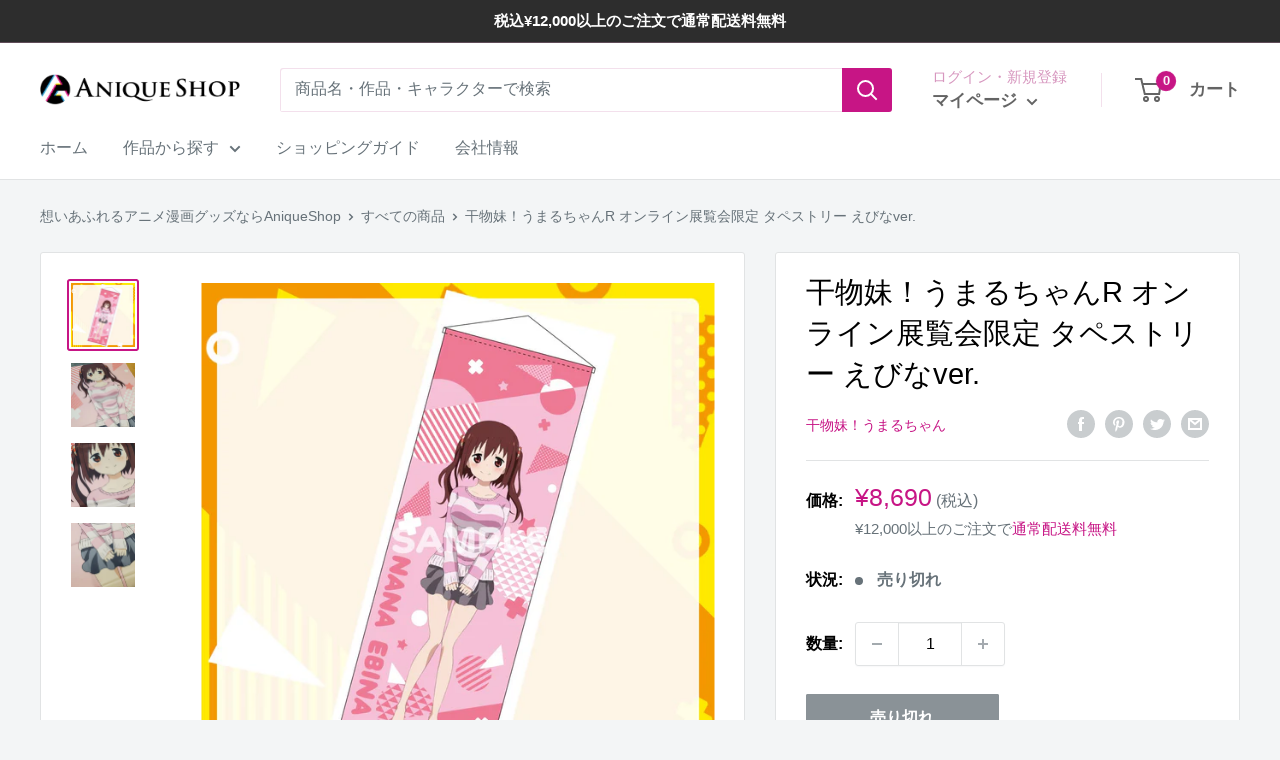

--- FILE ---
content_type: text/html; charset=utf-8
request_url: https://shop.anique.jp/products/umaru-tapestry-2
body_size: 41066
content:
<!doctype html>

<html class="no-js" lang="ja">
  <head>
  <!-- BEGIN NOVEL SNIPPET --><link rel="preload" href="https://app.novel.com/vendor/js/novel-storefront.js?shop=anique-jp.myshopify.com" as="script">
<script type="text/javascript" async="" src="https://app.novel.com/vendor/js/novel-storefront.js?shop=anique-jp.myshopify.com"></script>
<!-- END NOVEL SNIPPET -->
    <meta charset="utf-8">
    <meta name="viewport" content="width=device-width, initial-scale=1.0, height=device-height, minimum-scale=1.0, maximum-scale=1.0">
    <meta name="theme-color" content="#c71585">
    
    
<title>タペストリー えびなver.｜干物妹！うまるちゃんR オンライン展覧会｜干物妹！うまるちゃん｜想いあふれるアニメ漫画グッズならAniqueShop 
</title>
    <script>
      if (navigator.userAgent.match(/(iPad|iPhone|iPod|Android|Silk)/gi)) {
        document.title = "Anique Shop JAPAN";
      }
    </script><meta name="description" content="干物妹！うまるちゃんR アニメ5周年＆オンライン展覧会開催を記念して、タペストリーをご用意しました！ 私服姿の海老名ちゃんがデザインされています。 仕様：上下塩ビパイプ＋紐付きサイズ：160×50cm素材：スエード印刷：昇華転写印刷日本製 ※受注生産商品のため、お届けまでに2~3ヶ月程度のお時間をいただいております。※写真・画像はイメージです。実際の商品とは異なる場合があります。 Amazon Pay、クレジットカード決済、コンビニ決済、銀行振込がご利用頂けます。ご購入の詳しい手順は  🔰はじめてガイド（購入・決済の流れ） をご覧ください。 ※ご注文後のキャンセルはお受けいたしかねますので、あらかじめご了承ください。 ©2017 サ"><link rel="canonical" href="https://shop.anique.jp/products/umaru-tapestry-2">

    
    <link rel="canonical" href="https://shop.anique.jp/products/umaru-tapestry-2">
  
<link rel="shortcut icon" href="//shop.anique.jp/cdn/shop/files/Frame_112_96x96.png?v=1644919576" type="image/png"><meta name="apple-mobile-web-app-title" content="Anique Shop JAPAN">
    <meta name="application-name" content="Anique Shop JAPAN"><link rel="preload" as="style" href="//shop.anique.jp/cdn/shop/t/138/assets/theme.css?v=46033507881543272441768444464">
    <link rel="preload" as="script" href="//shop.anique.jp/cdn/shop/t/138/assets/theme.js?v=164746930731764566121768444464">
    <link rel="preconnect" href="https://cdn.shopify.com">
    <link rel="preconnect" href="https://fonts.shopifycdn.com">
    <link rel="dns-prefetch" href="https://productreviews.shopifycdn.com">
    <link rel="dns-prefetch" href="https://ajax.googleapis.com">
    <link rel="dns-prefetch" href="https://maps.googleapis.com">
    <link rel="dns-prefetch" href="https://maps.gstatic.com">
    <link href="https://fonts.googleapis.com/css2?family=Yusei+Magic&display=swap" rel="stylesheet">

    <meta property="og:type" content="product">
  <meta property="og:title" content="干物妹！うまるちゃんR オンライン展覧会限定 タペストリー えびなver."><meta property="og:image" content="http://shop.anique.jp/cdn/shop/products/Shopify_600x6007_comp_8aa64af2-9341-482f-b118-bcfe12c92a66.jpg?v=1616560651">
    <meta property="og:image:secure_url" content="https://shop.anique.jp/cdn/shop/products/Shopify_600x6007_comp_8aa64af2-9341-482f-b118-bcfe12c92a66.jpg?v=1616560651">
    <meta property="og:image:width" content="1200">
    <meta property="og:image:height" content="1200"><meta property="product:price:amount" content="8,690">
  <meta property="product:price:currency" content="JPY"><meta property="og:description" content="干物妹！うまるちゃんR アニメ5周年＆オンライン展覧会開催を記念して、タペストリーをご用意しました！ 私服姿の海老名ちゃんがデザインされています。 仕様：上下塩ビパイプ＋紐付きサイズ：160×50cm素材：スエード印刷：昇華転写印刷日本製 ※受注生産商品のため、お届けまでに2~3ヶ月程度のお時間をいただいております。※写真・画像はイメージです。実際の商品とは異なる場合があります。 Amazon Pay、クレジットカード決済、コンビニ決済、銀行振込がご利用頂けます。ご購入の詳しい手順は  🔰はじめてガイド（購入・決済の流れ） をご覧ください。 ※ご注文後のキャンセルはお受けいたしかねますので、あらかじめご了承ください。 ©2017 サ"><meta property="og:url" content="https://shop.anique.jp/products/umaru-tapestry-2">
<meta property="og:site_name" content="Aniqueショップ"><meta name="twitter:card" content="summary"><meta name="twitter:title" content="干物妹！うまるちゃんR オンライン展覧会限定 タペストリー えびなver.">
  <meta name="twitter:description" content="干物妹！うまるちゃんR アニメ5周年＆オンライン展覧会開催を記念して、タペストリーをご用意しました！
私服姿の海老名ちゃんがデザインされています。
仕様：上下塩ビパイプ＋紐付きサイズ：160×50cm素材：スエード印刷：昇華転写印刷日本製
※受注生産商品のため、お届けまでに2~3ヶ月程度のお時間をいただいております。※写真・画像はイメージです。実際の商品とは異なる場合があります。
Amazon Pay、クレジットカード決済、コンビニ決済、銀行振込がご利用頂けます。ご購入の詳しい手順は  🔰はじめてガイド（購入・決済の流れ） をご覧ください。
※ご注文後のキャンセルはお受けいたしかねますので、あらかじめご了承ください。
©2017 サンカクヘッド／集英社・「干物妹！うまるちゃんR」製作委員会">
  <meta name="twitter:image" content="https://shop.anique.jp/cdn/shop/products/Shopify_600x6007_comp_8aa64af2-9341-482f-b118-bcfe12c92a66_600x600_crop_center.jpg?v=1616560651">
    <style>
  
  


  
  
  

  :root {
    --default-text-font-size : 15px;
    --base-text-font-size    : 16px;
    --heading-font-family    : "system_ui", -apple-system, 'Segoe UI', Roboto, 'Helvetica Neue', 'Noto Sans', 'Liberation Sans', Arial, sans-serif, 'Apple Color Emoji', 'Segoe UI Emoji', 'Segoe UI Symbol', 'Noto Color Emoji';
    --heading-font-weight    : 400;
    --heading-font-style     : normal;
    --text-font-family       : "system_ui", -apple-system, 'Segoe UI', Roboto, 'Helvetica Neue', 'Noto Sans', 'Liberation Sans', Arial, sans-serif, 'Apple Color Emoji', 'Segoe UI Emoji', 'Segoe UI Symbol', 'Noto Color Emoji';
    --text-font-weight       : 400;
    --text-font-style        : normal;
    --text-font-bolder-weight: bolder;
    --text-link-decoration   : underline;

    --text-color               : #677279;
    --text-color-rgb           : 103, 114, 121;
    --heading-color            : #000000;
    --border-color             : #e1e3e4;
    --border-color-rgb         : 225, 227, 228;
    --form-border-color        : #d4d6d8;
    --accent-color             : #c71585;
    --accent-color-rgb         : 199, 21, 133;
    --link-color               : #c71585;
    --link-color-hover         : #820e57;
    --background               : #f3f5f6;
    --secondary-background     : #ffffff;
    --secondary-background-rgb : 255, 255, 255;
    --accent-background        : rgba(199, 21, 133, 0.08);

    --input-background: #ffffff;

    --error-color       : #ff0000;
    --error-background  : rgba(255, 0, 0, 0.07);
    --success-color     : #00aa00;
    --success-background: rgba(0, 170, 0, 0.11);

    --primary-button-background      : #00badb;
    --primary-button-background-rgb  : 0, 186, 219;
    --primary-button-text-color      : #ffffff;
    --secondary-button-background    : #1e2d7d;
    --secondary-button-background-rgb: 30, 45, 125;
    --secondary-button-text-color    : #ffffff;

    --header-background      : #ffffff;
    --header-text-color      : #646464;
    --header-light-text-color: #d797bf;
    --header-border-color    : rgba(215, 151, 191, 0.3);
    --header-accent-color    : #c71585;

    --footer-background-color:    #f3f5f6;
    --footer-heading-text-color:  #1e2d7d;
    --footer-body-text-color:     #677279;
    --footer-body-text-color-rgb: 103, 114, 121;
    --footer-accent-color:        #00badb;
    --footer-accent-color-rgb:    0, 186, 219;
    --footer-border:              1px solid var(--border-color);
    
    --flickity-arrow-color: #abb1b4;--product-on-sale-accent           : #ee0000;
    --product-on-sale-accent-rgb       : 238, 0, 0;
    --product-on-sale-color            : #ffffff;
    --product-in-stock-color           : #008a00;
    --product-low-stock-color          : #008a00;
    --product-sold-out-color           : #8a9297;
    --product-custom-label-1-background: #c71585;
    --product-custom-label-1-color     : #ffffff;
    --product-custom-label-2-background: #fd4a5c;
    --product-custom-label-2-color     : #ffffff;
    --product-review-star-color        : #ffbd00;

    --mobile-container-gutter : 20px;
    --desktop-container-gutter: 40px;

    /* Shopify related variables */
    --payment-terms-background-color: #f3f5f6;
  }
</style>

<script>
  // IE11 does not have support for CSS variables, so we have to polyfill them
  if (!(((window || {}).CSS || {}).supports && window.CSS.supports('(--a: 0)'))) {
    const script = document.createElement('script');
    script.type = 'text/javascript';
    script.src = 'https://cdn.jsdelivr.net/npm/css-vars-ponyfill@2';
    script.onload = function() {
      cssVars({});
    };

    document.getElementsByTagName('head')[0].appendChild(script);
  }
</script>


    <script>window.performance && window.performance.mark && window.performance.mark('shopify.content_for_header.start');</script><meta name="google-site-verification" content="tnO1BR-me-3QrtGD14XX_JcT-bpno3XP0TvYt8AKSfc">
<meta id="shopify-digital-wallet" name="shopify-digital-wallet" content="/23367057488/digital_wallets/dialog">
<meta name="shopify-checkout-api-token" content="ff5104cc86bfc1181e336053c1a0830a">
<link rel="alternate" type="application/json+oembed" href="https://shop.anique.jp/products/umaru-tapestry-2.oembed">
<script async="async" src="/checkouts/internal/preloads.js?locale=ja-JP"></script>
<script id="apple-pay-shop-capabilities" type="application/json">{"shopId":23367057488,"countryCode":"JP","currencyCode":"JPY","merchantCapabilities":["supports3DS"],"merchantId":"gid:\/\/shopify\/Shop\/23367057488","merchantName":"Aniqueショップ","requiredBillingContactFields":["postalAddress","email","phone"],"requiredShippingContactFields":["postalAddress","email","phone"],"shippingType":"shipping","supportedNetworks":["visa","masterCard","amex","jcb","discover"],"total":{"type":"pending","label":"Aniqueショップ","amount":"1.00"},"shopifyPaymentsEnabled":true,"supportsSubscriptions":true}</script>
<script id="shopify-features" type="application/json">{"accessToken":"ff5104cc86bfc1181e336053c1a0830a","betas":["rich-media-storefront-analytics"],"domain":"shop.anique.jp","predictiveSearch":false,"shopId":23367057488,"locale":"ja"}</script>
<script>var Shopify = Shopify || {};
Shopify.shop = "anique-jp.myshopify.com";
Shopify.locale = "ja";
Shopify.currency = {"active":"JPY","rate":"1.0"};
Shopify.country = "JP";
Shopify.theme = {"name":"Warehouse_特典_Appierタグ_ドロワー0115姫様リリース","id":128766836816,"schema_name":"Warehouse","schema_version":"2.6.6","theme_store_id":871,"role":"main"};
Shopify.theme.handle = "null";
Shopify.theme.style = {"id":null,"handle":null};
Shopify.cdnHost = "shop.anique.jp/cdn";
Shopify.routes = Shopify.routes || {};
Shopify.routes.root = "/";</script>
<script type="module">!function(o){(o.Shopify=o.Shopify||{}).modules=!0}(window);</script>
<script>!function(o){function n(){var o=[];function n(){o.push(Array.prototype.slice.apply(arguments))}return n.q=o,n}var t=o.Shopify=o.Shopify||{};t.loadFeatures=n(),t.autoloadFeatures=n()}(window);</script>
<script id="shop-js-analytics" type="application/json">{"pageType":"product"}</script>
<script defer="defer" async type="module" src="//shop.anique.jp/cdn/shopifycloud/shop-js/modules/v2/client.init-shop-cart-sync_Cun6Ba8E.ja.esm.js"></script>
<script defer="defer" async type="module" src="//shop.anique.jp/cdn/shopifycloud/shop-js/modules/v2/chunk.common_DGWubyOB.esm.js"></script>
<script type="module">
  await import("//shop.anique.jp/cdn/shopifycloud/shop-js/modules/v2/client.init-shop-cart-sync_Cun6Ba8E.ja.esm.js");
await import("//shop.anique.jp/cdn/shopifycloud/shop-js/modules/v2/chunk.common_DGWubyOB.esm.js");

  window.Shopify.SignInWithShop?.initShopCartSync?.({"fedCMEnabled":true,"windoidEnabled":true});

</script>
<script>(function() {
  var isLoaded = false;
  function asyncLoad() {
    if (isLoaded) return;
    isLoaded = true;
    var urls = ["https:\/\/static.klaviyo.com\/onsite\/js\/klaviyo.js?company_id=XY6ivZ\u0026shop=anique-jp.myshopify.com","https:\/\/static.klaviyo.com\/onsite\/js\/klaviyo.js?company_id=XY6ivZ\u0026shop=anique-jp.myshopify.com","https:\/\/static.klaviyo.com\/onsite\/js\/klaviyo.js?company_id=QNVLCU\u0026shop=anique-jp.myshopify.com","https:\/\/cax.channel.io\/shopify\/plugins\/7cf8d949-a775-4931-94d1-3915c6b1b480.js?shop=anique-jp.myshopify.com","https:\/\/av-northern-apps.com\/js\/agecheckerplus_mG35tH2eGxRu7PQW.js?shop=anique-jp.myshopify.com","https:\/\/chimpstatic.com\/mcjs-connected\/js\/users\/7aee1776c68d56fa3a967aa8e\/7b76245cf58e0482e3bd145c7.js?shop=anique-jp.myshopify.com","https:\/\/searchanise-ef84.kxcdn.com\/widgets\/shopify\/init.js?a=1m3f3Z4U1V\u0026shop=anique-jp.myshopify.com","https:\/\/shop.anique.jp\/a\/novel\/js\/novel-storefront.js?shop=anique-jp.myshopify.com"];
    for (var i = 0; i < urls.length; i++) {
      var s = document.createElement('script');
      s.type = 'text/javascript';
      s.async = true;
      s.src = urls[i];
      var x = document.getElementsByTagName('script')[0];
      x.parentNode.insertBefore(s, x);
    }
  };
  if(window.attachEvent) {
    window.attachEvent('onload', asyncLoad);
  } else {
    window.addEventListener('load', asyncLoad, false);
  }
})();</script>
<script id="__st">var __st={"a":23367057488,"offset":32400,"reqid":"ff7fa758-20ef-4872-82fd-d99886e929a5-1768663377","pageurl":"shop.anique.jp\/products\/umaru-tapestry-2","u":"a9d02ac31248","p":"product","rtyp":"product","rid":4866434072656};</script>
<script>window.ShopifyPaypalV4VisibilityTracking = true;</script>
<script id="captcha-bootstrap">!function(){'use strict';const t='contact',e='account',n='new_comment',o=[[t,t],['blogs',n],['comments',n],[t,'customer']],c=[[e,'customer_login'],[e,'guest_login'],[e,'recover_customer_password'],[e,'create_customer']],r=t=>t.map((([t,e])=>`form[action*='/${t}']:not([data-nocaptcha='true']) input[name='form_type'][value='${e}']`)).join(','),a=t=>()=>t?[...document.querySelectorAll(t)].map((t=>t.form)):[];function s(){const t=[...o],e=r(t);return a(e)}const i='password',u='form_key',d=['recaptcha-v3-token','g-recaptcha-response','h-captcha-response',i],f=()=>{try{return window.sessionStorage}catch{return}},m='__shopify_v',_=t=>t.elements[u];function p(t,e,n=!1){try{const o=window.sessionStorage,c=JSON.parse(o.getItem(e)),{data:r}=function(t){const{data:e,action:n}=t;return t[m]||n?{data:e,action:n}:{data:t,action:n}}(c);for(const[e,n]of Object.entries(r))t.elements[e]&&(t.elements[e].value=n);n&&o.removeItem(e)}catch(o){console.error('form repopulation failed',{error:o})}}const l='form_type',E='cptcha';function T(t){t.dataset[E]=!0}const w=window,h=w.document,L='Shopify',v='ce_forms',y='captcha';let A=!1;((t,e)=>{const n=(g='f06e6c50-85a8-45c8-87d0-21a2b65856fe',I='https://cdn.shopify.com/shopifycloud/storefront-forms-hcaptcha/ce_storefront_forms_captcha_hcaptcha.v1.5.2.iife.js',D={infoText:'hCaptchaによる保護',privacyText:'プライバシー',termsText:'利用規約'},(t,e,n)=>{const o=w[L][v],c=o.bindForm;if(c)return c(t,g,e,D).then(n);var r;o.q.push([[t,g,e,D],n]),r=I,A||(h.body.append(Object.assign(h.createElement('script'),{id:'captcha-provider',async:!0,src:r})),A=!0)});var g,I,D;w[L]=w[L]||{},w[L][v]=w[L][v]||{},w[L][v].q=[],w[L][y]=w[L][y]||{},w[L][y].protect=function(t,e){n(t,void 0,e),T(t)},Object.freeze(w[L][y]),function(t,e,n,w,h,L){const[v,y,A,g]=function(t,e,n){const i=e?o:[],u=t?c:[],d=[...i,...u],f=r(d),m=r(i),_=r(d.filter((([t,e])=>n.includes(e))));return[a(f),a(m),a(_),s()]}(w,h,L),I=t=>{const e=t.target;return e instanceof HTMLFormElement?e:e&&e.form},D=t=>v().includes(t);t.addEventListener('submit',(t=>{const e=I(t);if(!e)return;const n=D(e)&&!e.dataset.hcaptchaBound&&!e.dataset.recaptchaBound,o=_(e),c=g().includes(e)&&(!o||!o.value);(n||c)&&t.preventDefault(),c&&!n&&(function(t){try{if(!f())return;!function(t){const e=f();if(!e)return;const n=_(t);if(!n)return;const o=n.value;o&&e.removeItem(o)}(t);const e=Array.from(Array(32),(()=>Math.random().toString(36)[2])).join('');!function(t,e){_(t)||t.append(Object.assign(document.createElement('input'),{type:'hidden',name:u})),t.elements[u].value=e}(t,e),function(t,e){const n=f();if(!n)return;const o=[...t.querySelectorAll(`input[type='${i}']`)].map((({name:t})=>t)),c=[...d,...o],r={};for(const[a,s]of new FormData(t).entries())c.includes(a)||(r[a]=s);n.setItem(e,JSON.stringify({[m]:1,action:t.action,data:r}))}(t,e)}catch(e){console.error('failed to persist form',e)}}(e),e.submit())}));const S=(t,e)=>{t&&!t.dataset[E]&&(n(t,e.some((e=>e===t))),T(t))};for(const o of['focusin','change'])t.addEventListener(o,(t=>{const e=I(t);D(e)&&S(e,y())}));const B=e.get('form_key'),M=e.get(l),P=B&&M;t.addEventListener('DOMContentLoaded',(()=>{const t=y();if(P)for(const e of t)e.elements[l].value===M&&p(e,B);[...new Set([...A(),...v().filter((t=>'true'===t.dataset.shopifyCaptcha))])].forEach((e=>S(e,t)))}))}(h,new URLSearchParams(w.location.search),n,t,e,['guest_login'])})(!1,!0)}();</script>
<script integrity="sha256-4kQ18oKyAcykRKYeNunJcIwy7WH5gtpwJnB7kiuLZ1E=" data-source-attribution="shopify.loadfeatures" defer="defer" src="//shop.anique.jp/cdn/shopifycloud/storefront/assets/storefront/load_feature-a0a9edcb.js" crossorigin="anonymous"></script>
<script data-source-attribution="shopify.dynamic_checkout.dynamic.init">var Shopify=Shopify||{};Shopify.PaymentButton=Shopify.PaymentButton||{isStorefrontPortableWallets:!0,init:function(){window.Shopify.PaymentButton.init=function(){};var t=document.createElement("script");t.src="https://shop.anique.jp/cdn/shopifycloud/portable-wallets/latest/portable-wallets.ja.js",t.type="module",document.head.appendChild(t)}};
</script>
<script data-source-attribution="shopify.dynamic_checkout.buyer_consent">
  function portableWalletsHideBuyerConsent(e){var t=document.getElementById("shopify-buyer-consent"),n=document.getElementById("shopify-subscription-policy-button");t&&n&&(t.classList.add("hidden"),t.setAttribute("aria-hidden","true"),n.removeEventListener("click",e))}function portableWalletsShowBuyerConsent(e){var t=document.getElementById("shopify-buyer-consent"),n=document.getElementById("shopify-subscription-policy-button");t&&n&&(t.classList.remove("hidden"),t.removeAttribute("aria-hidden"),n.addEventListener("click",e))}window.Shopify?.PaymentButton&&(window.Shopify.PaymentButton.hideBuyerConsent=portableWalletsHideBuyerConsent,window.Shopify.PaymentButton.showBuyerConsent=portableWalletsShowBuyerConsent);
</script>
<script data-source-attribution="shopify.dynamic_checkout.cart.bootstrap">document.addEventListener("DOMContentLoaded",(function(){function t(){return document.querySelector("shopify-accelerated-checkout-cart, shopify-accelerated-checkout")}if(t())Shopify.PaymentButton.init();else{new MutationObserver((function(e,n){t()&&(Shopify.PaymentButton.init(),n.disconnect())})).observe(document.body,{childList:!0,subtree:!0})}}));
</script>
<link id="shopify-accelerated-checkout-styles" rel="stylesheet" media="screen" href="https://shop.anique.jp/cdn/shopifycloud/portable-wallets/latest/accelerated-checkout-backwards-compat.css" crossorigin="anonymous">
<style id="shopify-accelerated-checkout-cart">
        #shopify-buyer-consent {
  margin-top: 1em;
  display: inline-block;
  width: 100%;
}

#shopify-buyer-consent.hidden {
  display: none;
}

#shopify-subscription-policy-button {
  background: none;
  border: none;
  padding: 0;
  text-decoration: underline;
  font-size: inherit;
  cursor: pointer;
}

#shopify-subscription-policy-button::before {
  box-shadow: none;
}

      </style>

<script>window.performance && window.performance.mark && window.performance.mark('shopify.content_for_header.end');</script>

    <link rel="stylesheet" href="https://cdn.jsdelivr.net/npm/swiper@11/swiper-bundle.min.css" />
    <link rel="stylesheet" href="//shop.anique.jp/cdn/shop/t/138/assets/theme.css?v=46033507881543272441768444464">
    <link href="//shop.anique.jp/cdn/shop/t/138/assets/kinokos.css?v=97112026665231714061768444463" rel="stylesheet" type="text/css" media="all" />

    
  <script type="application/ld+json">
  {
    "@context": "http://schema.org",
    "@type": "Product",
    "offers": [{
          "@type": "Offer",
          "name": "Default Title",
          "availability":"https://schema.org/OutOfStock",
          "price": 8690.0,
          "priceCurrency": "JPY",
          "priceValidUntil": "2026-01-28","sku": "ANQSPF-0237","url": "/products/umaru-tapestry-2?variant=33158133284944"
        }
],
      "gtin13": "4999999902371",
      "productId": "4999999902371",
    "brand": {
      "name": "干物妹！うまるちゃん"
    },
    "name": "干物妹！うまるちゃんR オンライン展覧会限定 タペストリー えびなver.",
    "description": "干物妹！うまるちゃんR アニメ5周年＆オンライン展覧会開催を記念して、タペストリーをご用意しました！\n私服姿の海老名ちゃんがデザインされています。\n仕様：上下塩ビパイプ＋紐付きサイズ：160×50cm素材：スエード印刷：昇華転写印刷日本製\n※受注生産商品のため、お届けまでに2~3ヶ月程度のお時間をいただいております。※写真・画像はイメージです。実際の商品とは異なる場合があります。\nAmazon Pay、クレジットカード決済、コンビニ決済、銀行振込がご利用頂けます。ご購入の詳しい手順は  🔰はじめてガイド（購入・決済の流れ） をご覧ください。\n※ご注文後のキャンセルはお受けいたしかねますので、あらかじめご了承ください。\n©2017 サンカクヘッド／集英社・「干物妹！うまるちゃんR」製作委員会",
    "category": "タペストリー",
    "url": "/products/umaru-tapestry-2",
    "sku": "ANQSPF-0237",
    "image": {
      "@type": "ImageObject",
      "url": "https://shop.anique.jp/cdn/shop/products/Shopify_600x6007_comp_8aa64af2-9341-482f-b118-bcfe12c92a66_1024x.jpg?v=1616560651",
      "image": "https://shop.anique.jp/cdn/shop/products/Shopify_600x6007_comp_8aa64af2-9341-482f-b118-bcfe12c92a66_1024x.jpg?v=1616560651",
      "name": "干物妹！うまるちゃんR オンライン展覧会限定 タペストリー えびなver.",
      "width": "1024",
      "height": "1024"
    }
  }
  </script>



  <script type="application/ld+json">
  {
    "@context": "http://schema.org",
    "@type": "BreadcrumbList",
  "itemListElement": [{
      "@type": "ListItem",
      "position": 1,
      "name": "想いあふれるアニメ漫画グッズならAniqueShop",
      "item": "https://shop.anique.jp"
    },{
          "@type": "ListItem",
          "position": 2,
          "name": "干物妹！うまるちゃんR オンライン展覧会限定 タペストリー えびなver.",
          "item": "https://shop.anique.jp/products/umaru-tapestry-2"
        }]
  }
  </script>

    <script>
      // This allows to expose several variables to the global scope, to be used in scripts
      window.theme = {
        pageType: "product",
        cartCount: 0,
        moneyFormat: "¥{{amount_no_decimals}}",
        moneyWithCurrencyFormat: "{{amount_no_decimals}}円",
        currencyCodeEnabled: false,
        showDiscount: true,
        discountMode: "saving",
        searchMode: "product",
        searchUnavailableProducts: "last",
        cartType: "drawer"
      };

      window.routes = {
        rootUrl: "\/",
        rootUrlWithoutSlash: '',
        cartUrl: "\/cart",
        cartAddUrl: "\/cart\/add",
        cartChangeUrl: "\/cart\/change",
        searchUrl: "\/search",
        productRecommendationsUrl: "\/recommendations\/products"
      };

      window.languages = {
        productRegularPrice: "通常価格",
        productSalePrice: "販売価格",
        collectionOnSaleLabel: "{{savings}}セーブ",
        productFormUnavailable: "利用できません",
        productFormAddToCart: "カートに追加",
        productFormSoldOut: "売り切れ",
        productAdded: "カートに追加されました",
        productAddedShort: "追加されました",
        shippingEstimatorNoResults: "入力頂いた住所への配送料は見つかりませんでした。",
        shippingEstimatorOneResult: "住所には1つの送料があります。",
        shippingEstimatorMultipleResults: "住所には{{count}}つの送料があります。",
        shippingEstimatorErrors: "いくつかのエラーがあります："
      };

      window.lazySizesConfig = {
        loadHidden: false,
        hFac: 0.8,
        expFactor: 3,
        customMedia: {
          '--phone': '(max-width: 640px)',
          '--tablet': '(min-width: 641px) and (max-width: 1023px)',
          '--lap': '(min-width: 1024px)'
        }
      };

      document.documentElement.className = document.documentElement.className.replace('no-js', 'js');
    </script><script src="//shop.anique.jp/cdn/shop/t/138/assets/theme.js?v=164746930731764566121768444464" defer></script>
    <script src="//shop.anique.jp/cdn/shop/t/138/assets/custom.js?v=102476495355921946141768444461" defer></script><script>
        (function () {
          window.onpageshow = function() {
            // We force re-freshing the cart content onpageshow, as most browsers will serve a cache copy when hitting the
            // back button, which cause staled data
            document.documentElement.dispatchEvent(new CustomEvent('cart:refresh', {
              bubbles: true,
              detail: {scrollToTop: false}
            }));
          };
        })();
      </script><link href="//shop.anique.jp/cdn/shop/t/138/assets/customized-styles.css?v=30009196784241681201768444462" rel="stylesheet" type="text/css" media="all" />

    <!-- Segment --> 
    <script>
      !function(){var analytics=window.analytics=window.analytics||[];if(!analytics.initialize)if(analytics.invoked)window.console&&console.error&&console.error("Segment snippet included twice.");else{analytics.invoked=!0;analytics.methods=["trackSubmit","trackClick","trackLink","trackForm","pageview","identify","reset","group","track","ready","alias","debug","page","once","off","on","addSourceMiddleware","addIntegrationMiddleware","setAnonymousId","addDestinationMiddleware"];analytics.factory=function(e){return function(){var t=Array.prototype.slice.call(arguments);t.unshift(e);analytics.push(t);return analytics}};for(var e=0;e<analytics.methods.length;e++){var key=analytics.methods[e];analytics[key]=analytics.factory(key)}analytics.load=function(key,e){var t=document.createElement("script");t.type="text/javascript";t.async=!0;t.src="https://cdn.segment.com/analytics.js/v1/" + key + "/analytics.min.js";var n=document.getElementsByTagName("script")[0];n.parentNode.insertBefore(t,n);analytics._loadOptions=e};analytics._writeKey="aS9b7VnGL3yFA5ViJClw4qgMR044eMVI";;analytics.SNIPPET_VERSION="4.15.3";
      analytics.load("aS9b7VnGL3yFA5ViJClw4qgMR044eMVI");
      analytics.page();
      }}();
    </script>

    <!-- Clarity -->
    <script type="text/javascript">
      (function(c,l,a,r,i,t,y){
          c[a]=c[a]||function(){(c[a].q=c[a].q||[]).push(arguments)};
          t=l.createElement(r);t.async=1;t.src="https://www.clarity.ms/tag/"+i;
          y=l.getElementsByTagName(r)[0];y.parentNode.insertBefore(t,y);
      })(window, document, "clarity", "script", "cis5tdew5d");
    </script>
    <script src="https://cdn.paidy.com/promotional-messaging/general/paidy-opt-v2.js" defer="defer"></script>
    <!-- Google tag (gtag.js) -->
    <script async src="https://www.googletagmanager.com/gtag/js?id=AW-664507063"></script>
    <script>
      window.dataLayer = window.dataLayer || [];
      function gtag(){dataLayer.push(arguments);}
      gtag('js', new Date());
    
      gtag('config', 'AW-664507063');
    </script>
<!-- Start AIQUA Tracking Code -->
 

<script>
  function fixPriceForAiqua(price) {
    let appierRtPrice = price;
    const appierRtPriceCommas = appierRtPrice.match(/,/g);
    if (appierRtPriceCommas && appierRtPriceCommas.length === 1 && /,[0-9]{0,2}$/.test(appierRtPrice)) {
      appierRtPrice = appierRtPrice.replaceAll('.', '').replace(',', '.');
    } else {
      appierRtPrice = appierRtPrice.replace(',', '');
    }
    return parseFloat(appierRtPrice);
  }
</script>

<script>  
  !function(q,g,r,a,p,h,js) {
    q.appier=q.qg
    if(q.qg)return;
    js=q.appier=q.qg=function() {
      js.callmethod ? js.callmethod.call(js, arguments) : js.queue.push(arguments);
    };
    js.queue=[];
    p=g.createElement(r);p.async=!0;p.src=a;h=g.getElementsByTagName(r)[0];
    h.parentNode.insertBefore(p,h);
  } (window,document,"script","https://cdn.qgr.ph/qgraph.c3b53662171533ff7b50.js");
</script>

 
<!-- Begin Appier Login tag -->

<!-- End Appier Login tag -->

<!-- Begin Appier Search Tag -->

<!-- End Appier Search Tag -->

<!-- Begin Appier Product Category tag -->

<!-- End Appier Product Category tag -->

<!-- Begin Appier Product View tag -->

  <script>
    appier("event", "product_viewed", {
      product_id: "4866434072656",
      product_price: fixPriceForAiqua("8,690"),
      category_name: "タペストリー",
      product_url: "https://shop.anique.jp" + "/products/umaru-tapestry-2",
      product_name: "干物妹！うまるちゃんR オンライン展覧会限定 タペストリー えびなver.",
      product_image_url: "https:" + "//shop.anique.jp/cdn/shop/products/Shopify_600x6007_comp_8aa64af2-9341-482f-b118-bcfe12c92a66.jpg?v=1616560651"
    });
  </script>

<!-- End Appier Product View tag -->

<!-- Begin Appier Add to Cart Tag -->
<script>
  document.querySelectorAll('.product-form__add-button' || undefined).forEach(function(node) {
    node.addEventListener("click", function() {
        appier("event", "product_added_to_cart", {
          product_id: "4866434072656",
          product_price: fixPriceForAiqua("8,690"),
          category_name: "タペストリー",
          product_url: "https://shop.anique.jp" + "/products/umaru-tapestry-2",
          product_name: "干物妹！うまるちゃんR オンライン展覧会限定 タペストリー えびなver.",
          product_image_url: "https:" + "//shop.anique.jp/cdn/shop/products/Shopify_600x6007_comp_8aa64af2-9341-482f-b118-bcfe12c92a66.jpg?v=1616560651"
        });                                                
    });
  });
</script>
<!-- End Appier Add to Cart Tag -->

<!-- END AIQUA Tracking Code -->
  <!-- BEGIN app block: shopify://apps/also-bought/blocks/app-embed-block/b94b27b4-738d-4d92-9e60-43c22d1da3f2 --><script>
    window.codeblackbelt = window.codeblackbelt || {};
    window.codeblackbelt.shop = window.codeblackbelt.shop || 'anique-jp.myshopify.com';
    
        window.codeblackbelt.productId = 4866434072656;</script><script src="//cdn.codeblackbelt.com/widgets/also-bought/main.min.js?version=2026011800+0900" async></script>
<!-- END app block --><link href="https://monorail-edge.shopifysvc.com" rel="dns-prefetch">
<script>(function(){if ("sendBeacon" in navigator && "performance" in window) {try {var session_token_from_headers = performance.getEntriesByType('navigation')[0].serverTiming.find(x => x.name == '_s').description;} catch {var session_token_from_headers = undefined;}var session_cookie_matches = document.cookie.match(/_shopify_s=([^;]*)/);var session_token_from_cookie = session_cookie_matches && session_cookie_matches.length === 2 ? session_cookie_matches[1] : "";var session_token = session_token_from_headers || session_token_from_cookie || "";function handle_abandonment_event(e) {var entries = performance.getEntries().filter(function(entry) {return /monorail-edge.shopifysvc.com/.test(entry.name);});if (!window.abandonment_tracked && entries.length === 0) {window.abandonment_tracked = true;var currentMs = Date.now();var navigation_start = performance.timing.navigationStart;var payload = {shop_id: 23367057488,url: window.location.href,navigation_start,duration: currentMs - navigation_start,session_token,page_type: "product"};window.navigator.sendBeacon("https://monorail-edge.shopifysvc.com/v1/produce", JSON.stringify({schema_id: "online_store_buyer_site_abandonment/1.1",payload: payload,metadata: {event_created_at_ms: currentMs,event_sent_at_ms: currentMs}}));}}window.addEventListener('pagehide', handle_abandonment_event);}}());</script>
<script id="web-pixels-manager-setup">(function e(e,d,r,n,o){if(void 0===o&&(o={}),!Boolean(null===(a=null===(i=window.Shopify)||void 0===i?void 0:i.analytics)||void 0===a?void 0:a.replayQueue)){var i,a;window.Shopify=window.Shopify||{};var t=window.Shopify;t.analytics=t.analytics||{};var s=t.analytics;s.replayQueue=[],s.publish=function(e,d,r){return s.replayQueue.push([e,d,r]),!0};try{self.performance.mark("wpm:start")}catch(e){}var l=function(){var e={modern:/Edge?\/(1{2}[4-9]|1[2-9]\d|[2-9]\d{2}|\d{4,})\.\d+(\.\d+|)|Firefox\/(1{2}[4-9]|1[2-9]\d|[2-9]\d{2}|\d{4,})\.\d+(\.\d+|)|Chrom(ium|e)\/(9{2}|\d{3,})\.\d+(\.\d+|)|(Maci|X1{2}).+ Version\/(15\.\d+|(1[6-9]|[2-9]\d|\d{3,})\.\d+)([,.]\d+|)( \(\w+\)|)( Mobile\/\w+|) Safari\/|Chrome.+OPR\/(9{2}|\d{3,})\.\d+\.\d+|(CPU[ +]OS|iPhone[ +]OS|CPU[ +]iPhone|CPU IPhone OS|CPU iPad OS)[ +]+(15[._]\d+|(1[6-9]|[2-9]\d|\d{3,})[._]\d+)([._]\d+|)|Android:?[ /-](13[3-9]|1[4-9]\d|[2-9]\d{2}|\d{4,})(\.\d+|)(\.\d+|)|Android.+Firefox\/(13[5-9]|1[4-9]\d|[2-9]\d{2}|\d{4,})\.\d+(\.\d+|)|Android.+Chrom(ium|e)\/(13[3-9]|1[4-9]\d|[2-9]\d{2}|\d{4,})\.\d+(\.\d+|)|SamsungBrowser\/([2-9]\d|\d{3,})\.\d+/,legacy:/Edge?\/(1[6-9]|[2-9]\d|\d{3,})\.\d+(\.\d+|)|Firefox\/(5[4-9]|[6-9]\d|\d{3,})\.\d+(\.\d+|)|Chrom(ium|e)\/(5[1-9]|[6-9]\d|\d{3,})\.\d+(\.\d+|)([\d.]+$|.*Safari\/(?![\d.]+ Edge\/[\d.]+$))|(Maci|X1{2}).+ Version\/(10\.\d+|(1[1-9]|[2-9]\d|\d{3,})\.\d+)([,.]\d+|)( \(\w+\)|)( Mobile\/\w+|) Safari\/|Chrome.+OPR\/(3[89]|[4-9]\d|\d{3,})\.\d+\.\d+|(CPU[ +]OS|iPhone[ +]OS|CPU[ +]iPhone|CPU IPhone OS|CPU iPad OS)[ +]+(10[._]\d+|(1[1-9]|[2-9]\d|\d{3,})[._]\d+)([._]\d+|)|Android:?[ /-](13[3-9]|1[4-9]\d|[2-9]\d{2}|\d{4,})(\.\d+|)(\.\d+|)|Mobile Safari.+OPR\/([89]\d|\d{3,})\.\d+\.\d+|Android.+Firefox\/(13[5-9]|1[4-9]\d|[2-9]\d{2}|\d{4,})\.\d+(\.\d+|)|Android.+Chrom(ium|e)\/(13[3-9]|1[4-9]\d|[2-9]\d{2}|\d{4,})\.\d+(\.\d+|)|Android.+(UC? ?Browser|UCWEB|U3)[ /]?(15\.([5-9]|\d{2,})|(1[6-9]|[2-9]\d|\d{3,})\.\d+)\.\d+|SamsungBrowser\/(5\.\d+|([6-9]|\d{2,})\.\d+)|Android.+MQ{2}Browser\/(14(\.(9|\d{2,})|)|(1[5-9]|[2-9]\d|\d{3,})(\.\d+|))(\.\d+|)|K[Aa][Ii]OS\/(3\.\d+|([4-9]|\d{2,})\.\d+)(\.\d+|)/},d=e.modern,r=e.legacy,n=navigator.userAgent;return n.match(d)?"modern":n.match(r)?"legacy":"unknown"}(),u="modern"===l?"modern":"legacy",c=(null!=n?n:{modern:"",legacy:""})[u],f=function(e){return[e.baseUrl,"/wpm","/b",e.hashVersion,"modern"===e.buildTarget?"m":"l",".js"].join("")}({baseUrl:d,hashVersion:r,buildTarget:u}),m=function(e){var d=e.version,r=e.bundleTarget,n=e.surface,o=e.pageUrl,i=e.monorailEndpoint;return{emit:function(e){var a=e.status,t=e.errorMsg,s=(new Date).getTime(),l=JSON.stringify({metadata:{event_sent_at_ms:s},events:[{schema_id:"web_pixels_manager_load/3.1",payload:{version:d,bundle_target:r,page_url:o,status:a,surface:n,error_msg:t},metadata:{event_created_at_ms:s}}]});if(!i)return console&&console.warn&&console.warn("[Web Pixels Manager] No Monorail endpoint provided, skipping logging."),!1;try{return self.navigator.sendBeacon.bind(self.navigator)(i,l)}catch(e){}var u=new XMLHttpRequest;try{return u.open("POST",i,!0),u.setRequestHeader("Content-Type","text/plain"),u.send(l),!0}catch(e){return console&&console.warn&&console.warn("[Web Pixels Manager] Got an unhandled error while logging to Monorail."),!1}}}}({version:r,bundleTarget:l,surface:e.surface,pageUrl:self.location.href,monorailEndpoint:e.monorailEndpoint});try{o.browserTarget=l,function(e){var d=e.src,r=e.async,n=void 0===r||r,o=e.onload,i=e.onerror,a=e.sri,t=e.scriptDataAttributes,s=void 0===t?{}:t,l=document.createElement("script"),u=document.querySelector("head"),c=document.querySelector("body");if(l.async=n,l.src=d,a&&(l.integrity=a,l.crossOrigin="anonymous"),s)for(var f in s)if(Object.prototype.hasOwnProperty.call(s,f))try{l.dataset[f]=s[f]}catch(e){}if(o&&l.addEventListener("load",o),i&&l.addEventListener("error",i),u)u.appendChild(l);else{if(!c)throw new Error("Did not find a head or body element to append the script");c.appendChild(l)}}({src:f,async:!0,onload:function(){if(!function(){var e,d;return Boolean(null===(d=null===(e=window.Shopify)||void 0===e?void 0:e.analytics)||void 0===d?void 0:d.initialized)}()){var d=window.webPixelsManager.init(e)||void 0;if(d){var r=window.Shopify.analytics;r.replayQueue.forEach((function(e){var r=e[0],n=e[1],o=e[2];d.publishCustomEvent(r,n,o)})),r.replayQueue=[],r.publish=d.publishCustomEvent,r.visitor=d.visitor,r.initialized=!0}}},onerror:function(){return m.emit({status:"failed",errorMsg:"".concat(f," has failed to load")})},sri:function(e){var d=/^sha384-[A-Za-z0-9+/=]+$/;return"string"==typeof e&&d.test(e)}(c)?c:"",scriptDataAttributes:o}),m.emit({status:"loading"})}catch(e){m.emit({status:"failed",errorMsg:(null==e?void 0:e.message)||"Unknown error"})}}})({shopId: 23367057488,storefrontBaseUrl: "https://shop.anique.jp",extensionsBaseUrl: "https://extensions.shopifycdn.com/cdn/shopifycloud/web-pixels-manager",monorailEndpoint: "https://monorail-edge.shopifysvc.com/unstable/produce_batch",surface: "storefront-renderer",enabledBetaFlags: ["2dca8a86"],webPixelsConfigList: [{"id":"713719888","configuration":"{\"eventPixelIdAddToCart\":\"tw-o3ceo-qs42g\",\"eventPixelIdSiteVisit\":\"tw-o3ceo-qs42h\",\"eventPixelIdPurchase\":\"tw-o3ceo-qs42k\",\"eventPixelIdAddedPaymentInfo\":\"tw-o3ceo-qs42i\",\"eventPixelIdCheckoutInitiated\":\"tw-o3ceo-qs42j\",\"eventPixelIdContentView\":\"tw-o3ceo-qs42f\",\"eventPixelIdSearch\":\"tw-o3ceo-qs42e\",\"basePixelId\":\"o3ceo\",\"adsAccountId\":\"18ce54wmy01\",\"isDisconnected\":\"0\"}","eventPayloadVersion":"v1","runtimeContext":"STRICT","scriptVersion":"28c5dacefa9312c3f7ebd444dc3c1418","type":"APP","apiClientId":6455335,"privacyPurposes":["ANALYTICS","MARKETING","SALE_OF_DATA"],"dataSharingAdjustments":{"protectedCustomerApprovalScopes":["read_customer_address","read_customer_personal_data"]}},{"id":"376766544","configuration":"{\"apiKey\":\"1m3f3Z4U1V\", \"host\":\"searchserverapi.com\"}","eventPayloadVersion":"v1","runtimeContext":"STRICT","scriptVersion":"5559ea45e47b67d15b30b79e7c6719da","type":"APP","apiClientId":578825,"privacyPurposes":["ANALYTICS"],"dataSharingAdjustments":{"protectedCustomerApprovalScopes":["read_customer_personal_data"]}},{"id":"273088592","configuration":"{\"config\":\"{\\\"pixel_id\\\":\\\"G-G6VY29P8TQ\\\",\\\"target_country\\\":\\\"JP\\\",\\\"gtag_events\\\":[{\\\"type\\\":\\\"search\\\",\\\"action_label\\\":\\\"G-G6VY29P8TQ\\\"},{\\\"type\\\":\\\"begin_checkout\\\",\\\"action_label\\\":\\\"G-G6VY29P8TQ\\\"},{\\\"type\\\":\\\"view_item\\\",\\\"action_label\\\":[\\\"G-G6VY29P8TQ\\\",\\\"MC-QGYHXS190Z\\\"]},{\\\"type\\\":\\\"purchase\\\",\\\"action_label\\\":[\\\"G-G6VY29P8TQ\\\",\\\"MC-QGYHXS190Z\\\"]},{\\\"type\\\":\\\"page_view\\\",\\\"action_label\\\":[\\\"G-G6VY29P8TQ\\\",\\\"MC-QGYHXS190Z\\\"]},{\\\"type\\\":\\\"add_payment_info\\\",\\\"action_label\\\":\\\"G-G6VY29P8TQ\\\"},{\\\"type\\\":\\\"add_to_cart\\\",\\\"action_label\\\":\\\"G-G6VY29P8TQ\\\"}],\\\"enable_monitoring_mode\\\":false}\"}","eventPayloadVersion":"v1","runtimeContext":"OPEN","scriptVersion":"b2a88bafab3e21179ed38636efcd8a93","type":"APP","apiClientId":1780363,"privacyPurposes":[],"dataSharingAdjustments":{"protectedCustomerApprovalScopes":["read_customer_address","read_customer_email","read_customer_name","read_customer_personal_data","read_customer_phone"]}},{"id":"104464464","configuration":"{\"pixel_id\":\"671142773431352\",\"pixel_type\":\"facebook_pixel\",\"metaapp_system_user_token\":\"-\"}","eventPayloadVersion":"v1","runtimeContext":"OPEN","scriptVersion":"ca16bc87fe92b6042fbaa3acc2fbdaa6","type":"APP","apiClientId":2329312,"privacyPurposes":["ANALYTICS","MARKETING","SALE_OF_DATA"],"dataSharingAdjustments":{"protectedCustomerApprovalScopes":["read_customer_address","read_customer_email","read_customer_name","read_customer_personal_data","read_customer_phone"]}},{"id":"shopify-app-pixel","configuration":"{}","eventPayloadVersion":"v1","runtimeContext":"STRICT","scriptVersion":"0450","apiClientId":"shopify-pixel","type":"APP","privacyPurposes":["ANALYTICS","MARKETING"]},{"id":"shopify-custom-pixel","eventPayloadVersion":"v1","runtimeContext":"LAX","scriptVersion":"0450","apiClientId":"shopify-pixel","type":"CUSTOM","privacyPurposes":["ANALYTICS","MARKETING"]}],isMerchantRequest: false,initData: {"shop":{"name":"Aniqueショップ","paymentSettings":{"currencyCode":"JPY"},"myshopifyDomain":"anique-jp.myshopify.com","countryCode":"JP","storefrontUrl":"https:\/\/shop.anique.jp"},"customer":null,"cart":null,"checkout":null,"productVariants":[{"price":{"amount":8690.0,"currencyCode":"JPY"},"product":{"title":"干物妹！うまるちゃんR オンライン展覧会限定 タペストリー えびなver.","vendor":"干物妹！うまるちゃん","id":"4866434072656","untranslatedTitle":"干物妹！うまるちゃんR オンライン展覧会限定 タペストリー えびなver.","url":"\/products\/umaru-tapestry-2","type":"タペストリー"},"id":"33158133284944","image":{"src":"\/\/shop.anique.jp\/cdn\/shop\/products\/Shopify_600x6007_comp_8aa64af2-9341-482f-b118-bcfe12c92a66.jpg?v=1616560651"},"sku":"ANQSPF-0237","title":"Default Title","untranslatedTitle":"Default Title"}],"purchasingCompany":null},},"https://shop.anique.jp/cdn","fcfee988w5aeb613cpc8e4bc33m6693e112",{"modern":"","legacy":""},{"shopId":"23367057488","storefrontBaseUrl":"https:\/\/shop.anique.jp","extensionBaseUrl":"https:\/\/extensions.shopifycdn.com\/cdn\/shopifycloud\/web-pixels-manager","surface":"storefront-renderer","enabledBetaFlags":"[\"2dca8a86\"]","isMerchantRequest":"false","hashVersion":"fcfee988w5aeb613cpc8e4bc33m6693e112","publish":"custom","events":"[[\"page_viewed\",{}],[\"product_viewed\",{\"productVariant\":{\"price\":{\"amount\":8690.0,\"currencyCode\":\"JPY\"},\"product\":{\"title\":\"干物妹！うまるちゃんR オンライン展覧会限定 タペストリー えびなver.\",\"vendor\":\"干物妹！うまるちゃん\",\"id\":\"4866434072656\",\"untranslatedTitle\":\"干物妹！うまるちゃんR オンライン展覧会限定 タペストリー えびなver.\",\"url\":\"\/products\/umaru-tapestry-2\",\"type\":\"タペストリー\"},\"id\":\"33158133284944\",\"image\":{\"src\":\"\/\/shop.anique.jp\/cdn\/shop\/products\/Shopify_600x6007_comp_8aa64af2-9341-482f-b118-bcfe12c92a66.jpg?v=1616560651\"},\"sku\":\"ANQSPF-0237\",\"title\":\"Default Title\",\"untranslatedTitle\":\"Default Title\"}}]]"});</script><script>
  window.ShopifyAnalytics = window.ShopifyAnalytics || {};
  window.ShopifyAnalytics.meta = window.ShopifyAnalytics.meta || {};
  window.ShopifyAnalytics.meta.currency = 'JPY';
  var meta = {"product":{"id":4866434072656,"gid":"gid:\/\/shopify\/Product\/4866434072656","vendor":"干物妹！うまるちゃん","type":"タペストリー","handle":"umaru-tapestry-2","variants":[{"id":33158133284944,"price":869000,"name":"干物妹！うまるちゃんR オンライン展覧会限定 タペストリー えびなver.","public_title":null,"sku":"ANQSPF-0237"}],"remote":false},"page":{"pageType":"product","resourceType":"product","resourceId":4866434072656,"requestId":"ff7fa758-20ef-4872-82fd-d99886e929a5-1768663377"}};
  for (var attr in meta) {
    window.ShopifyAnalytics.meta[attr] = meta[attr];
  }
</script>
<script class="analytics">
  (function () {
    var customDocumentWrite = function(content) {
      var jquery = null;

      if (window.jQuery) {
        jquery = window.jQuery;
      } else if (window.Checkout && window.Checkout.$) {
        jquery = window.Checkout.$;
      }

      if (jquery) {
        jquery('body').append(content);
      }
    };

    var hasLoggedConversion = function(token) {
      if (token) {
        return document.cookie.indexOf('loggedConversion=' + token) !== -1;
      }
      return false;
    }

    var setCookieIfConversion = function(token) {
      if (token) {
        var twoMonthsFromNow = new Date(Date.now());
        twoMonthsFromNow.setMonth(twoMonthsFromNow.getMonth() + 2);

        document.cookie = 'loggedConversion=' + token + '; expires=' + twoMonthsFromNow;
      }
    }

    var trekkie = window.ShopifyAnalytics.lib = window.trekkie = window.trekkie || [];
    if (trekkie.integrations) {
      return;
    }
    trekkie.methods = [
      'identify',
      'page',
      'ready',
      'track',
      'trackForm',
      'trackLink'
    ];
    trekkie.factory = function(method) {
      return function() {
        var args = Array.prototype.slice.call(arguments);
        args.unshift(method);
        trekkie.push(args);
        return trekkie;
      };
    };
    for (var i = 0; i < trekkie.methods.length; i++) {
      var key = trekkie.methods[i];
      trekkie[key] = trekkie.factory(key);
    }
    trekkie.load = function(config) {
      trekkie.config = config || {};
      trekkie.config.initialDocumentCookie = document.cookie;
      var first = document.getElementsByTagName('script')[0];
      var script = document.createElement('script');
      script.type = 'text/javascript';
      script.onerror = function(e) {
        var scriptFallback = document.createElement('script');
        scriptFallback.type = 'text/javascript';
        scriptFallback.onerror = function(error) {
                var Monorail = {
      produce: function produce(monorailDomain, schemaId, payload) {
        var currentMs = new Date().getTime();
        var event = {
          schema_id: schemaId,
          payload: payload,
          metadata: {
            event_created_at_ms: currentMs,
            event_sent_at_ms: currentMs
          }
        };
        return Monorail.sendRequest("https://" + monorailDomain + "/v1/produce", JSON.stringify(event));
      },
      sendRequest: function sendRequest(endpointUrl, payload) {
        // Try the sendBeacon API
        if (window && window.navigator && typeof window.navigator.sendBeacon === 'function' && typeof window.Blob === 'function' && !Monorail.isIos12()) {
          var blobData = new window.Blob([payload], {
            type: 'text/plain'
          });

          if (window.navigator.sendBeacon(endpointUrl, blobData)) {
            return true;
          } // sendBeacon was not successful

        } // XHR beacon

        var xhr = new XMLHttpRequest();

        try {
          xhr.open('POST', endpointUrl);
          xhr.setRequestHeader('Content-Type', 'text/plain');
          xhr.send(payload);
        } catch (e) {
          console.log(e);
        }

        return false;
      },
      isIos12: function isIos12() {
        return window.navigator.userAgent.lastIndexOf('iPhone; CPU iPhone OS 12_') !== -1 || window.navigator.userAgent.lastIndexOf('iPad; CPU OS 12_') !== -1;
      }
    };
    Monorail.produce('monorail-edge.shopifysvc.com',
      'trekkie_storefront_load_errors/1.1',
      {shop_id: 23367057488,
      theme_id: 128766836816,
      app_name: "storefront",
      context_url: window.location.href,
      source_url: "//shop.anique.jp/cdn/s/trekkie.storefront.cd680fe47e6c39ca5d5df5f0a32d569bc48c0f27.min.js"});

        };
        scriptFallback.async = true;
        scriptFallback.src = '//shop.anique.jp/cdn/s/trekkie.storefront.cd680fe47e6c39ca5d5df5f0a32d569bc48c0f27.min.js';
        first.parentNode.insertBefore(scriptFallback, first);
      };
      script.async = true;
      script.src = '//shop.anique.jp/cdn/s/trekkie.storefront.cd680fe47e6c39ca5d5df5f0a32d569bc48c0f27.min.js';
      first.parentNode.insertBefore(script, first);
    };
    trekkie.load(
      {"Trekkie":{"appName":"storefront","development":false,"defaultAttributes":{"shopId":23367057488,"isMerchantRequest":null,"themeId":128766836816,"themeCityHash":"8113766569547762175","contentLanguage":"ja","currency":"JPY","eventMetadataId":"2cc52d4c-fa2d-42c3-9c25-8d7c497c7beb"},"isServerSideCookieWritingEnabled":true,"monorailRegion":"shop_domain","enabledBetaFlags":["65f19447"]},"Session Attribution":{},"S2S":{"facebookCapiEnabled":true,"source":"trekkie-storefront-renderer","apiClientId":580111}}
    );

    var loaded = false;
    trekkie.ready(function() {
      if (loaded) return;
      loaded = true;

      window.ShopifyAnalytics.lib = window.trekkie;

      var originalDocumentWrite = document.write;
      document.write = customDocumentWrite;
      try { window.ShopifyAnalytics.merchantGoogleAnalytics.call(this); } catch(error) {};
      document.write = originalDocumentWrite;

      window.ShopifyAnalytics.lib.page(null,{"pageType":"product","resourceType":"product","resourceId":4866434072656,"requestId":"ff7fa758-20ef-4872-82fd-d99886e929a5-1768663377","shopifyEmitted":true});

      var match = window.location.pathname.match(/checkouts\/(.+)\/(thank_you|post_purchase)/)
      var token = match? match[1]: undefined;
      if (!hasLoggedConversion(token)) {
        setCookieIfConversion(token);
        window.ShopifyAnalytics.lib.track("Viewed Product",{"currency":"JPY","variantId":33158133284944,"productId":4866434072656,"productGid":"gid:\/\/shopify\/Product\/4866434072656","name":"干物妹！うまるちゃんR オンライン展覧会限定 タペストリー えびなver.","price":"8690","sku":"ANQSPF-0237","brand":"干物妹！うまるちゃん","variant":null,"category":"タペストリー","nonInteraction":true,"remote":false},undefined,undefined,{"shopifyEmitted":true});
      window.ShopifyAnalytics.lib.track("monorail:\/\/trekkie_storefront_viewed_product\/1.1",{"currency":"JPY","variantId":33158133284944,"productId":4866434072656,"productGid":"gid:\/\/shopify\/Product\/4866434072656","name":"干物妹！うまるちゃんR オンライン展覧会限定 タペストリー えびなver.","price":"8690","sku":"ANQSPF-0237","brand":"干物妹！うまるちゃん","variant":null,"category":"タペストリー","nonInteraction":true,"remote":false,"referer":"https:\/\/shop.anique.jp\/products\/umaru-tapestry-2"});
      }
    });


        var eventsListenerScript = document.createElement('script');
        eventsListenerScript.async = true;
        eventsListenerScript.src = "//shop.anique.jp/cdn/shopifycloud/storefront/assets/shop_events_listener-3da45d37.js";
        document.getElementsByTagName('head')[0].appendChild(eventsListenerScript);

})();</script>
  <script>
  if (!window.ga || (window.ga && typeof window.ga !== 'function')) {
    window.ga = function ga() {
      (window.ga.q = window.ga.q || []).push(arguments);
      if (window.Shopify && window.Shopify.analytics && typeof window.Shopify.analytics.publish === 'function') {
        window.Shopify.analytics.publish("ga_stub_called", {}, {sendTo: "google_osp_migration"});
      }
      console.error("Shopify's Google Analytics stub called with:", Array.from(arguments), "\nSee https://help.shopify.com/manual/promoting-marketing/pixels/pixel-migration#google for more information.");
    };
    if (window.Shopify && window.Shopify.analytics && typeof window.Shopify.analytics.publish === 'function') {
      window.Shopify.analytics.publish("ga_stub_initialized", {}, {sendTo: "google_osp_migration"});
    }
  }
</script>
<script
  defer
  src="https://shop.anique.jp/cdn/shopifycloud/perf-kit/shopify-perf-kit-3.0.4.min.js"
  data-application="storefront-renderer"
  data-shop-id="23367057488"
  data-render-region="gcp-us-central1"
  data-page-type="product"
  data-theme-instance-id="128766836816"
  data-theme-name="Warehouse"
  data-theme-version="2.6.6"
  data-monorail-region="shop_domain"
  data-resource-timing-sampling-rate="10"
  data-shs="true"
  data-shs-beacon="true"
  data-shs-export-with-fetch="true"
  data-shs-logs-sample-rate="1"
  data-shs-beacon-endpoint="https://shop.anique.jp/api/collect"
></script>
</head>

  <body class="warehouse--v1 features--animate-zoom template-product " data-instant-intensity="viewport" oncontextmenu="return false;">




        

    

    

    
            

        
            

        
            

        
            

        
            

        
            

        
    
    

    <div id="agp__root"></div>

    <script>
        window.agecheckerVsARddsz9 = {
            fields: {
                
                    
                        active: "QFw7fWSBpVZDmWX9U7",
                    
                
                    
                        disclaimer: "u9JiJvM4xP0vsEc1ZX2D",
                    
                
                    
                        DSYcDQDg6aBhTJ5S: "WeWwPFtL7cUkv7W3sArZ",
                    
                
                    
                        fail_message: "20歳未満の方は、お酒にまつわるページはご覧いただけません。\n\u003ca href=\"\/\"\u003eトップに戻る\u003ca\u003e",
                    
                
                    
                        groups: {"78267161-6545-4e0c-b9ea-084255e75985":{"9cda2eb7-280a-413d-afb2-bfd828cdb291":{"type":"product","logic":"equal","value":"6612296990800"}},"1ce4c536-044f-4a19-bfad-ccc9dfd579ad":{"5b605518-2755-4104-a5c9-a1929b9c7749":{"type":"product","logic":"equal","value":"6612296892496"}},"cf20d022-f921-4d0d-b25c-f33f4b12fa85":{"dc4eddc6-51f1-4c80-8a4b-30367227ccfb":{"type":"product","logic":"equal","value":"6612296958032"}},"081961fc-976b-4621-a65d-571bf1859c1c":{"960f3ef3-560a-4f16-9314-657030696c86":{"type":"product","logic":"equal","value":"6612297023568"}},"2e920e76-8255-4fa3-86e9-92ea476302a0":{"aeae1590-3ac7-40f6-b28f-4336f142b8cc":{"type":"product","logic":"equal","value":"6612297056336"}},"738269fe-cdc5-4f08-abfa-7ff50dde6dd3":{"583025bb-8460-4624-aa13-164d95fd45e6":{"type":"product","logic":"equal","value":"6612297089104"}},"3564d189-b2b7-41c5-b4ff-1bb0376e699a":{"50ebc68f-b31a-46e7-a916-37c8b52f5ec8":{"type":"product","logic":"equal","value":"6612297121872"}},"2cca3525-80a3-4de6-bf3e-d9cee94e956e":{"1d602ee8-60e5-4408-a254-77273b05aa87":{"type":"product","logic":"equal","value":"6612297154640"}},"d51ed561-96b0-4a8e-8f16-f95f4aa5cbc7":{"73647f14-86b1-4bec-bb03-a365a86c2fb2":{"type":"product","logic":"equal","value":"6612297187408"}},"27b8705e-e246-4b20-bdbf-925b6756a514":{"3aa179ee-ca1f-42fa-a2c6-8746ea8a001a":{"type":"product","logic":"equal","value":"6612297220176"}},"4a7de209-cd5a-42f3-a5c4-b313e82dbe4d":{"c1febd40-09d0-484f-9a11-734b5b4bdc9a":{"type":"product","logic":"equal","value":"6612297252944"}},"9f3c1704-ebc5-40a3-93dd-8ce9c5fad6d0":{"23fd8921-c506-412e-a991-26040578b852":{"type":"collection","logic":"equal","value":"261344559184"}}},
                    
                
                    
                        groups_logic: "or",
                    
                
                    
                        heading: "お客様は20歳以上ですか？",
                    
                
                    
                        message: "\u003cspan style=\"font-size:22px;\"\u003e20歳未満の方に対しては酒類を販売いたしません。\u003c\/span\u003e",
                    
                
                    
                        min_age: 20,
                    
                
                    
                        session_value: 0,
                    
                
                    
                        show_checker_on: "certain_pages",
                    
                
                    
                        type: "yesNo",
                    
                
                    
                        yes_no_fail_button_text: "いいえ",
                    
                
                    
                        yes_no_pass_button_text: "はい",
                    
                
            },
            images: {
                logo_image: '',
                modal_image: '',
                background_image: '',
                cm_logo_image: '',
                cm_modal_image: '',
                cm_background_image: '',
            },
            callbacks: {},
            cartUrl: '/cart',
            
                product: {"id":4866434072656,"title":"干物妹！うまるちゃんR オンライン展覧会限定 タペストリー えびなver.","handle":"umaru-tapestry-2","description":"\u003cp data-mce-fragment=\"1\"\u003e干物妹！うまるちゃんR アニメ5周年＆オンライン展覧会開催を記念して、タペストリーをご用意しました！\u003c\/p\u003e\n\u003cp data-mce-fragment=\"1\"\u003e私服姿の海老名ちゃんがデザインされています。\u003c\/p\u003e\n\u003cp\u003e仕様：上下塩ビパイプ＋紐付き\u003cbr\u003eサイズ：160×50cm\u003cbr\u003e素材：スエード\u003cbr\u003e印刷：昇華転写印刷\u003cbr\u003e日本製\u003c\/p\u003e\n\u003cp data-mce-fragment=\"1\"\u003e\u003cspan style=\"color: #ff2a00;\" data-mce-fragment=\"1\"\u003e※受注生産商品のため、お届けまでに2~3ヶ月程度のお時間をいただいております。\u003cbr\u003e\u003c\/span\u003e※写真・画像はイメージです。実際の商品とは異なる場合があります。\u003c\/p\u003e\n\u003cp data-mce-fragment=\"1\"\u003e\u003cstrong data-mce-fragment=\"1\"\u003eAmazon Pay、クレジットカード決済、コンビニ決済、銀行振込\u003c\/strong\u003eがご利用頂けます。ご購入の詳しい手順は \u003ca href=\"https:\/\/shop.anique.jp\/pages\/guide\" data-mce-fragment=\"1\" data-mce-href=\"https:\/\/shop.anique.jp\/pages\/guide\"\u003e 🔰はじめてガイド（購入・決済の流れ）\u003c\/a\u003e をご覧ください。\u003c\/p\u003e\n\u003cp\u003e※ご注文後のキャンセルはお受けいたしかねますので、あらかじめご了承ください。\u003c\/p\u003e\n\u003cp data-mce-fragment=\"1\"\u003e\u003cspan aria-label=\"©\" role=\"image\"\u003e©\u003c\/span\u003e2017 サンカクヘッド／集英社・「干物妹！うまるちゃんR」製作委員会\u003c\/p\u003e","published_at":"2021-01-22T13:41:05+09:00","created_at":"2021-01-15T17:36:36+09:00","vendor":"干物妹！うまるちゃん","type":"タペストリー","tags":["Google広告","海老名菜々"],"price":869000,"price_min":869000,"price_max":869000,"available":false,"price_varies":false,"compare_at_price":null,"compare_at_price_min":0,"compare_at_price_max":0,"compare_at_price_varies":false,"variants":[{"id":33158133284944,"title":"Default Title","option1":"Default Title","option2":null,"option3":null,"sku":"ANQSPF-0237","requires_shipping":true,"taxable":true,"featured_image":null,"available":false,"name":"干物妹！うまるちゃんR オンライン展覧会限定 タペストリー えびなver.","public_title":null,"options":["Default Title"],"price":869000,"weight":1000,"compare_at_price":null,"inventory_management":"shopify","barcode":"4999999902371","requires_selling_plan":false,"selling_plan_allocations":[]}],"images":["\/\/shop.anique.jp\/cdn\/shop\/products\/Shopify_600x6007_comp_8aa64af2-9341-482f-b118-bcfe12c92a66.jpg?v=1616560651","\/\/shop.anique.jp\/cdn\/shop\/products\/Frame21.jpg?v=1616561862","\/\/shop.anique.jp\/cdn\/shop\/products\/Frame22.jpg?v=1616561868","\/\/shop.anique.jp\/cdn\/shop\/products\/Frame28.jpg?v=1616561869"],"featured_image":"\/\/shop.anique.jp\/cdn\/shop\/products\/Shopify_600x6007_comp_8aa64af2-9341-482f-b118-bcfe12c92a66.jpg?v=1616560651","options":["Title"],"media":[{"alt":null,"id":9215184076880,"position":1,"preview_image":{"aspect_ratio":1.0,"height":1200,"width":1200,"src":"\/\/shop.anique.jp\/cdn\/shop\/products\/Shopify_600x6007_comp_8aa64af2-9341-482f-b118-bcfe12c92a66.jpg?v=1616560651"},"aspect_ratio":1.0,"height":1200,"media_type":"image","src":"\/\/shop.anique.jp\/cdn\/shop\/products\/Shopify_600x6007_comp_8aa64af2-9341-482f-b118-bcfe12c92a66.jpg?v=1616560651","width":1200},{"alt":null,"id":20330663084112,"position":2,"preview_image":{"aspect_ratio":1.0,"height":1200,"width":1200,"src":"\/\/shop.anique.jp\/cdn\/shop\/products\/Frame21.jpg?v=1616561862"},"aspect_ratio":1.0,"height":1200,"media_type":"image","src":"\/\/shop.anique.jp\/cdn\/shop\/products\/Frame21.jpg?v=1616561862","width":1200},{"alt":null,"id":20330663149648,"position":3,"preview_image":{"aspect_ratio":1.0,"height":1200,"width":1200,"src":"\/\/shop.anique.jp\/cdn\/shop\/products\/Frame22.jpg?v=1616561868"},"aspect_ratio":1.0,"height":1200,"media_type":"image","src":"\/\/shop.anique.jp\/cdn\/shop\/products\/Frame22.jpg?v=1616561868","width":1200},{"alt":null,"id":20330663182416,"position":4,"preview_image":{"aspect_ratio":1.0,"height":1200,"width":1200,"src":"\/\/shop.anique.jp\/cdn\/shop\/products\/Frame28.jpg?v=1616561869"},"aspect_ratio":1.0,"height":1200,"media_type":"image","src":"\/\/shop.anique.jp\/cdn\/shop\/products\/Frame28.jpg?v=1616561869","width":1200}],"requires_selling_plan":false,"selling_plan_groups":[],"content":"\u003cp data-mce-fragment=\"1\"\u003e干物妹！うまるちゃんR アニメ5周年＆オンライン展覧会開催を記念して、タペストリーをご用意しました！\u003c\/p\u003e\n\u003cp data-mce-fragment=\"1\"\u003e私服姿の海老名ちゃんがデザインされています。\u003c\/p\u003e\n\u003cp\u003e仕様：上下塩ビパイプ＋紐付き\u003cbr\u003eサイズ：160×50cm\u003cbr\u003e素材：スエード\u003cbr\u003e印刷：昇華転写印刷\u003cbr\u003e日本製\u003c\/p\u003e\n\u003cp data-mce-fragment=\"1\"\u003e\u003cspan style=\"color: #ff2a00;\" data-mce-fragment=\"1\"\u003e※受注生産商品のため、お届けまでに2~3ヶ月程度のお時間をいただいております。\u003cbr\u003e\u003c\/span\u003e※写真・画像はイメージです。実際の商品とは異なる場合があります。\u003c\/p\u003e\n\u003cp data-mce-fragment=\"1\"\u003e\u003cstrong data-mce-fragment=\"1\"\u003eAmazon Pay、クレジットカード決済、コンビニ決済、銀行振込\u003c\/strong\u003eがご利用頂けます。ご購入の詳しい手順は \u003ca href=\"https:\/\/shop.anique.jp\/pages\/guide\" data-mce-fragment=\"1\" data-mce-href=\"https:\/\/shop.anique.jp\/pages\/guide\"\u003e 🔰はじめてガイド（購入・決済の流れ）\u003c\/a\u003e をご覧ください。\u003c\/p\u003e\n\u003cp\u003e※ご注文後のキャンセルはお受けいたしかねますので、あらかじめご了承ください。\u003c\/p\u003e\n\u003cp data-mce-fragment=\"1\"\u003e\u003cspan aria-label=\"©\" role=\"image\"\u003e©\u003c\/span\u003e2017 サンカクヘッド／集英社・「干物妹！うまるちゃんR」製作委員会\u003c\/p\u003e"},
            
            
                templateData: {
                    full: "product",
                    directory: null,
                    name: "product",
                    suffix: null,
                    
                        productId: 4866434072656,
                        tags: ["Google広告","海老名菜々"],
                    
                    
                    
                    
                    
                }
            
        };

        window.agecheckerVsARddsz9.removeNoPeekScreen = function() {
            var el = document.getElementById('agp__noPeekScreen');
            el && el.remove();
        };

        window.agecheckerVsARddsz9.getCookie = function(name) {
            var nameEQ = name + '=';
            var ca = document.cookie.split(';');
            for (let i = 0; i < ca.length; i++) {
                let c = ca[i];
                while (c.charAt(0) === ' ') c = c.substring(1, c.length);
                if (c.indexOf(nameEQ) === 0) return c.substring(nameEQ.length, c.length);
            }
            return null;
        };

        window.agecheckerVsARddsz9.getHistory = function() {
            if (window.agecheckerVsARddsz9.fields.session_type === 'session') {
                return sessionStorage.getItem('__age_checker-history');
            }
            return window.agecheckerVsARddsz9.getCookie('__age_checker-history');
        };

        window.agecheckerVsARddsz9.isUrlMatch = function(value) {
            var currentPath = window.location.pathname;
            var currentUrlParts = window.location.href.split('?');
            var currentQueryString = currentUrlParts[1] || null;

            var ruleUrlParts = value.split('?');
            var ruleQueryString = ruleUrlParts[1] || null;
            var el = document.createElement('a');
            el.href = value;
            var rulePath = el.pathname;

            var currentPathParts = currentPath.replace(/^\/|\/$/g, '').split('/');
            var rulePathParts = rulePath.replace(/^\/|\/$/g, '').split('/');

            if (currentPathParts.length !== rulePathParts.length) {
                return false;
            }

            for (var i = 0; i < currentPathParts.length; i++) {
                if (currentPathParts[i] !== rulePathParts[i] && rulePathParts[i] !== '*') {
                    return false;
                }
            }

            return !ruleQueryString || currentQueryString === ruleQueryString;
        };

        window.agecheckerVsARddsz9.checkPageRule = function(rule) {
            var templateData = window.agecheckerVsARddsz9.templateData;
            var check;
            switch (rule.type) {
                case 'template_type':
                    check = (
                        (rule.value === 'homepage' && templateData.full === 'index')
                        || (rule.value === templateData.name)
                    );
                    break;
                case 'template':
                    check = rule.value === templateData.full;
                    break;
                case 'product':
                    check = parseInt(rule.value, 10) === parseInt(templateData.productId, 10);
                    break;
                case 'page':
                    check = parseInt(rule.value, 10) === parseInt(templateData.pageId, 10);
                    break;
                case 'article':
                    check = parseInt(rule.value, 10) === parseInt(templateData.articleId, 10);
                    break;
                case 'collection':
                    check = (
                        (parseInt(rule.value, 10) === parseInt(templateData.collectionId, 10))
                        || (rule.value === templateData.collectionHandle)
                    );
                    break;
                case 'tag':
                    check = templateData.tags && templateData.tags.indexOf(rule.value) !== -1;
                    break;
                case 'url':
                    check = window.agecheckerVsARddsz9.isUrlMatch(rule.value);
                    break;
            }

            if (rule.logic === 'not_equal') {
                check = !check;
            }

            return check;
        };

        window.agecheckerVsARddsz9.matchesPageRules = function() {
            var groups = window.agecheckerVsARddsz9.fields.groups;
            var arr1 = Object.keys(groups).map((k1) => {
                return Object.keys(groups[k1]).map(k2 => groups[k1][k2]);
            });

            return arr1.some((arr2) => arr2.every((rule) => {
                return window.agecheckerVsARddsz9.checkPageRule(rule);
            }));
        };

        window.agechecker_developer_api = {
            on: function(eventName, callback) {
                if (!window.agecheckerVsARddsz9.callbacks[eventName]) {
                    window.agecheckerVsARddsz9.callbacks[eventName] = [];
                }
                window.agecheckerVsARddsz9.callbacks[eventName].push(callback);
            },
        };
    </script>

    

        <script>
            window.agecheckerVsARddsz9.isPageMatch = true;

            if (window.agecheckerVsARddsz9.getHistory() === 'pass') {
                window.agecheckerVsARddsz9.isPageMatch = false;
            } else {
                                
                    if (window.agecheckerVsARddsz9.isPageMatch) {
                        window.agecheckerVsARddsz9.isPageMatch = window.agecheckerVsARddsz9.matchesPageRules();
                    }
                
            }
        </script>

    

    <script>
        if (window.location.pathname === '/age-checker-preview') {
            window.agecheckerVsARddsz9.isPageMatch = true;
        }

        if (!window.agecheckerVsARddsz9.isPageMatch) {
            window.agecheckerVsARddsz9.removeNoPeekScreen();
        }
    </script>

    



<svg class="visually-hidden">
      <linearGradient id="rating-star-gradient-half">
        <stop offset="50%" stop-color="var(--product-review-star-color)" />
        <stop offset="50%" stop-color="rgba(var(--text-color-rgb), .4)" stop-opacity="0.4" />
      </linearGradient>
    </svg>

    <a href="#main" class="visually-hidden skip-to-content">コンテンツにスキップする</a>
    <span class="loading-bar"></span>

    <div id="shopify-section-announcement-bar" class="shopify-section"><section data-section-id="announcement-bar" data-section-type="announcement-bar" data-section-settings='{
    "showNewsletter": false
  }'><div class="announcement-bar">
      <div class="container">
        <div class="announcement-bar__inner"><a href="/pages/free-shipping-2021-06" class="announcement-bar__content announcement-bar__content--center">税込¥12,000以上のご注文で通常配送料無料</a></div>
      </div>
    </div>
  </section>

  <style>
    .announcement-bar {
      background: #2d2d2d;
      color: #ffffff;
    }
  </style>

  <script>document.documentElement.style.removeProperty('--announcement-bar-button-width');document.documentElement.style.setProperty('--announcement-bar-height', document.getElementById('shopify-section-announcement-bar').clientHeight + 'px');
  </script></div>
<div id="shopify-section-popups" class="shopify-section"><div data-section-id="popups" data-section-type="popups"></div>

</div>
<div id="shopify-section-header" class="shopify-section shopify-section__header"><section data-section-id="header" data-section-type="header" data-section-settings='{
  "navigationLayout": "inline",
  "desktopOpenTrigger": "hover",
  "useStickyHeader": true
}'>
  <header class="header header--inline " role="banner">
    <div class="container">
      <div class="header__inner"><nav class="header__mobile-nav hidden-lap-and-up">
            <button class="header__mobile-nav-toggle icon-state touch-area" data-action="toggle-menu" aria-expanded="false" aria-haspopup="true" aria-controls="mobile-menu" aria-label="メニューを開く">
              <span class="icon-state__primary"><svg focusable="false" class="icon icon--hamburger-mobile " viewBox="0 0 20 16" role="presentation">
      <path d="M0 14h20v2H0v-2zM0 0h20v2H0V0zm0 7h20v2H0V7z" fill="currentColor" fill-rule="evenodd"></path>
    </svg></span>
              <span class="icon-state__secondary"><svg focusable="false" class="icon icon--close " viewBox="0 0 19 19" role="presentation">
      <path d="M9.1923882 8.39339828l7.7781745-7.7781746 1.4142136 1.41421357-7.7781746 7.77817459 7.7781746 7.77817456L16.9705627 19l-7.7781745-7.7781746L1.41421356 19 0 17.5857864l7.7781746-7.77817456L0 2.02943725 1.41421356.61522369 9.1923882 8.39339828z" fill="currentColor" fill-rule="evenodd"></path>
    </svg></span>
            </button><div id="mobile-menu" class="mobile-menu" aria-hidden="true"><svg focusable="false" class="icon icon--nav-triangle-borderless " viewBox="0 0 20 9" role="presentation">
      <path d="M.47108938 9c.2694725-.26871321.57077721-.56867841.90388257-.89986354C3.12384116 6.36134886 5.74788116 3.76338565 9.2467995.30653888c.4145057-.4095171 1.0844277-.40860098 1.4977971.00205122L19.4935156 9H.47108938z" fill="#ffffff"></path>
    </svg><div class="mobile-menu__inner">
    <div class="mobile-menu__panel">
      <div class="mobile-menu__section">
        <ul class="mobile-menu__nav" data-type="menu" role="list"><li class="mobile-menu__nav-item"><a href="/" class="mobile-menu__nav-link" data-type="menuitem">ホーム</a></li><li class="mobile-menu__nav-item"><a href="/collections" class="mobile-menu__nav-link" data-type="menuitem">作品一覧</a></li><li class="mobile-menu__nav-item"><a href="/collections/himesama-goumon" class="mobile-menu__nav-link" data-type="menuitem">　TVアニメ『姫様"拷問"の時間です』</a></li><li class="mobile-menu__nav-item"><a href="/collections/bluelock-with-kinokos" class="mobile-menu__nav-link" data-type="menuitem">　TVアニメ『ブルーロック』</a></li><li class="mobile-menu__nav-item"><a href="https://shop.anique.jp/collections/nijisanji-en-shu-yamino" class="mobile-menu__nav-link" data-type="menuitem">　NIJISANJI EN Shu Yamino</a></li><li class="mobile-menu__nav-item"><a href="/collections/piapro-characters-flower" class="mobile-menu__nav-link" data-type="menuitem">　『初音ミク／ピアプロキャラクターズ』</a></li><li class="mobile-menu__nav-item"><a href="https://shop.anique.jp/collections/meiko-20th" class="mobile-menu__nav-link" data-type="menuitem">『MEIKO』20th Anniversary</a></li><li class="mobile-menu__nav-item"><a href="/collections/shingeki-cavalry" class="mobile-menu__nav-link" data-type="menuitem">　TVアニメ『進撃の巨人』</a></li><li class="mobile-menu__nav-item"><a href="/collections/nikke" class="mobile-menu__nav-link" data-type="menuitem">　勝利の女神:NIKKE</a></li><li class="mobile-menu__nav-item"><a href="/collections/tougenanki" class="mobile-menu__nav-link" data-type="menuitem">　TVアニメ『桃源暗鬼』</a></li><li class="mobile-menu__nav-item"><a href="/collections/tokyo-revengers-science" class="mobile-menu__nav-link" data-type="menuitem">　TVアニメ『東京リベンジャーズ』</a></li><li class="mobile-menu__nav-item"><a href="/collections/sakamotodays" class="mobile-menu__nav-link" data-type="menuitem">　TVアニメ『SAKAMOTO DAYS』</a></li><li class="mobile-menu__nav-item"><a href="/collections/kaiju-no8" class="mobile-menu__nav-link" data-type="menuitem">　アニメ『怪獣８号』</a></li><li class="mobile-menu__nav-item"><a href="/collections/kurobas-street" class="mobile-menu__nav-link" data-type="menuitem">　アニメ「黒子のバスケ」</a></li><li class="mobile-menu__nav-item"><a href="/collections/lovelive-sif2" class="mobile-menu__nav-link" data-type="menuitem">　『ラブライブ！スクールアイドルフェスティバル2』</a></li><li class="mobile-menu__nav-item"><a href="/collections/mobpsycho100" class="mobile-menu__nav-link" data-type="menuitem">　TVアニメ『モブサイコ100 Ⅲ』</a></li><li class="mobile-menu__nav-item"><a href="/collections/bleach" class="mobile-menu__nav-link" data-type="menuitem">　TVアニメ『BLEACH 千年血戦篇』</a></li><li class="mobile-menu__nav-item"><a href="/collections/lovelive-sif" class="mobile-menu__nav-link" data-type="menuitem">　『ラブライブ！スクールアイドルフェスティバル』</a></li><li class="mobile-menu__nav-item"><a href="/collections/reborn2025" class="mobile-menu__nav-link" data-type="menuitem">　アニメ『家庭教師ヒットマンREBORN!』</a></li><li class="mobile-menu__nav-item"><a href="/collections/mobpsycho100" class="mobile-menu__nav-link" data-type="menuitem">　TVアニメ『モブサイコ100 Ⅲ』</a></li><li class="mobile-menu__nav-item"><a href="/collections/5hanayome-quintetto" class="mobile-menu__nav-link" data-type="menuitem">　アニメシリーズ『五等分の花嫁』</a></li><li class="mobile-menu__nav-item"><a href="/collections/pichipichipitch" class="mobile-menu__nav-link" data-type="menuitem">　TVアニメ『ぴちぴちピッチ』</a></li><li class="mobile-menu__nav-item"><a href="/collections/haikyu-emergency-survival-kit" class="mobile-menu__nav-link" data-type="menuitem">　アニメ「ハイキュー!!」</a></li><li class="mobile-menu__nav-item"><a href="/collections/lovelive-hasunosora" class="mobile-menu__nav-link" data-type="menuitem">　『ラブライブ！蓮ノ空女学院スクールアイドルクラブ』</a></li><li class="mobile-menu__nav-item"><a href="/collections/sakuramiku-shikinoutsuroi" class="mobile-menu__nav-link" data-type="menuitem">　『桜ミク』</a></li><li class="mobile-menu__nav-item"><a href="/collections/yuyuhakusho-chocolatier" class="mobile-menu__nav-link" data-type="menuitem">　アニメ『幽☆遊☆白書』</a></li><li class="mobile-menu__nav-item"><a href="/collections/lovelive-yuigaoka" class="mobile-menu__nav-link" data-type="menuitem">　「ラブライブ！スーパースター!!」</a></li><li class="mobile-menu__nav-item"><a href="/collections/snowmiku-shikinoutsuroi" class="mobile-menu__nav-link" data-type="menuitem">　『雪ミク』</a></li><li class="mobile-menu__nav-item"><a href="/collections/lain" class="mobile-menu__nav-link" data-type="menuitem">　serial experiments lain</a></li><li class="mobile-menu__nav-item"><a href="/collections/ranma" class="mobile-menu__nav-link" data-type="menuitem">　TVアニメ「らんま1/2」</a></li><li class="mobile-menu__nav-item"><a href="/collections/shingeki-levi-birthday-resale" class="mobile-menu__nav-link" data-type="menuitem">『進撃の巨人』</a></li><li class="mobile-menu__nav-item"><a href="/collections/heroaca" class="mobile-menu__nav-link" data-type="menuitem">　TVアニメ『僕のヒーローアカデミア』</a></li><li class="mobile-menu__nav-item"><a href="/collections/onepunchman" class="mobile-menu__nav-link" data-type="menuitem">　TVアニメ「ワンパンマン」</a></li><li class="mobile-menu__nav-item"><a href="/collections/sakuna" class="mobile-menu__nav-link" data-type="menuitem">　TVアニメ「天穂のサクナヒメ」</a></li><li class="mobile-menu__nav-item"><a href="/collections/gintama" class="mobile-menu__nav-link" data-type="menuitem">　TVアニメ『銀魂』</a></li><li class="mobile-menu__nav-item"><a href="/collections/codegeass" class="mobile-menu__nav-link" data-type="menuitem">　『コードギアス 反逆のルルーシュ』</a></li><li class="mobile-menu__nav-item"><a href="/collections/lovelive-nijigasaki" class="mobile-menu__nav-link" data-type="menuitem">　「ラブライブ！虹ヶ咲学園スクールアイドル同好会」</a></li><li class="mobile-menu__nav-item"><a href="/collections/bungo-stray-dogs" class="mobile-menu__nav-link" data-type="menuitem">　アニメ「文豪ストレイドッグス」</a></li><li class="mobile-menu__nav-item"><a href="/collections/undead-unluck" class="mobile-menu__nav-link" data-type="menuitem">　TVアニメ『アンデッドアンラック』</a></li><li class="mobile-menu__nav-item"><a href="/collections/mononoke" class="mobile-menu__nav-link" data-type="menuitem">　「モノノ怪」</a></li><li class="mobile-menu__nav-item"><a href="/collections/otonarino-tenshisama" class="mobile-menu__nav-link" data-type="menuitem">　TVアニメ『お隣の天使様にいつの間にか駄目人間にされていた件』</a></li><li class="mobile-menu__nav-item"><a href="/collections/witches" class="mobile-menu__nav-link" data-type="menuitem">　TVアニメ『第501統合戦闘航空団 ストライクウィッチーズ ROAD to BERLIN』</a></li><li class="mobile-menu__nav-item"><a href="/collections/maohgakuin" class="mobile-menu__nav-link" data-type="menuitem">　TVアニメ「魔王学院の不適合者」</a></li><li class="mobile-menu__nav-item"><a href="/collections/shieldhero" class="mobile-menu__nav-link" data-type="menuitem">　TVアニメ『盾の勇者の成り上がり Season 3』</a></li><li class="mobile-menu__nav-item"><a href="/collections/shadow" class="mobile-menu__nav-link" data-type="menuitem">　TVアニメ「陰の実力者になりたくて！」</a></li><li class="mobile-menu__nav-item"><a href="/collections/watakon" class="mobile-menu__nav-link" data-type="menuitem">　TVアニメ「わたしの幸せな結婚」</a></li><li class="mobile-menu__nav-item"><a href="/collections/dr-stone" class="mobile-menu__nav-link" data-type="menuitem">　アニメ『Dr.STONE』</a></li><li class="mobile-menu__nav-item"><a href="/collections/shinchan2023" class="mobile-menu__nav-link" data-type="menuitem">　映画『しん次元!クレヨンしんちゃんTHE MOVIE 超能力大決戦 ~とべとべ手巻き寿司~』</a></li><li class="mobile-menu__nav-item"><a href="/collections/hatsune-miku-16th" class="mobile-menu__nav-link" data-type="menuitem">　『初音ミク』</a></li><li class="mobile-menu__nav-item"><a href="/collections/bakemonogatari" class="mobile-menu__nav-link" data-type="menuitem">　漫画『化物語』</a></li><li class="mobile-menu__nav-item"><a href="/collections/zom100" class="mobile-menu__nav-link" data-type="menuitem">　TVアニメ「ゾン100〜ゾンビになるまでにしたい100のこと〜」</a></li><li class="mobile-menu__nav-item"><a href="/collections/world-trigger" class="mobile-menu__nav-link" data-type="menuitem">　アニメ『ワールドトリガー』</a></li><li class="mobile-menu__nav-item"><a href="/collections/jigokuraku" class="mobile-menu__nav-link" data-type="menuitem">　TVアニメ『地獄楽』</a></li><li class="mobile-menu__nav-item"><a href="/collections/shin-kamen-rider" class="mobile-menu__nav-link" data-type="menuitem">　『シン・仮面ライダー』</a></li><li class="mobile-menu__nav-item"><a href="/collections/psycho-pass" class="mobile-menu__nav-link" data-type="menuitem">　アニメ『PSYCHO-PASS サイコパス』</a></li><li class="mobile-menu__nav-item"><a href="/collections/fireforce" class="mobile-menu__nav-link" data-type="menuitem">　炎炎ノ消防隊</a></li><li class="mobile-menu__nav-item"><a href="/collections/heavenburnsred" class="mobile-menu__nav-link" data-type="menuitem">　ヘブンバーンズレッド</a></li><li class="mobile-menu__nav-item"><a href="/collections/spyfamily" class="mobile-menu__nav-link" data-type="menuitem">　SPY×FAMILY</a></li><li class="mobile-menu__nav-item"><a href="/collections/bubble" class="mobile-menu__nav-link" data-type="menuitem">　映画『バブル』</a></li><li class="mobile-menu__nav-item"><a href="/collections/shinchan30th" class="mobile-menu__nav-link" data-type="menuitem">　映画クレヨンしんちゃん</a></li><li class="mobile-menu__nav-item"><a href="/collections/kamonohashi-goods" class="mobile-menu__nav-link" data-type="menuitem">　鴨乃橋ロンの禁断推理</a></li><li class="mobile-menu__nav-item"><a href="/collections/monst" class="mobile-menu__nav-link" data-type="menuitem">　モンスターストライク</a></li><li class="mobile-menu__nav-item"><a href="/collections/captain-tsubasa" class="mobile-menu__nav-link" data-type="menuitem">　キャプテン翼</a></li><li class="mobile-menu__nav-item"><a href="/collections/shocomi" class="mobile-menu__nav-link" data-type="menuitem">　Sho-Comi</a></li><li class="mobile-menu__nav-item"><a href="/collections/mahouka" class="mobile-menu__nav-link" data-type="menuitem">　魔法科高校の劣等生</a></li><li class="mobile-menu__nav-item"><a href="/collections/subarashiki-anime" class="mobile-menu__nav-link" data-type="menuitem">　すばらしきこのせかい The Animation</a></li><li class="mobile-menu__nav-item"><a href="/collections/umaru" class="mobile-menu__nav-link" data-type="menuitem">　アニメ『干物妹！うまるちゃんR』</a></li><li class="mobile-menu__nav-item"><a href="/pages/faq" class="mobile-menu__nav-link" data-type="menuitem">よくある質問</a></li><li class="mobile-menu__nav-item"><a href="/pages/support" class="mobile-menu__nav-link" data-type="menuitem">お問い合わせ</a></li><li class="mobile-menu__nav-item"><a href="https://wallet.anique.jp/" class="mobile-menu__nav-link" data-type="menuitem">Anique Wallet</a></li><li class="mobile-menu__nav-item"><a href="https://anique.company/" class="mobile-menu__nav-link" data-type="menuitem">会社情報</a></li></ul>
      </div><div class="mobile-menu__section mobile-menu__section--loose">
          <p class="mobile-menu__section-title heading h5">フォローする</p><ul class="social-media__item-list social-media__item-list--stack list--unstyled" role="list">
    <li class="social-media__item social-media__item--facebook">
      <a href="https://www.facebook.com/anique.artworks" target="_blank" rel="noopener" aria-label="Facebookでフォロー"><svg focusable="false" class="icon icon--facebook " viewBox="0 0 30 30">
      <path d="M15 30C6.71572875 30 0 23.2842712 0 15 0 6.71572875 6.71572875 0 15 0c8.2842712 0 15 6.71572875 15 15 0 8.2842712-6.7157288 15-15 15zm3.2142857-17.1429611h-2.1428678v-2.1425646c0-.5852979.8203285-1.07160109 1.0714928-1.07160109h1.071375v-2.1428925h-2.1428678c-2.3564786 0-3.2142536 1.98610393-3.2142536 3.21449359v2.1425646h-1.0714822l.0032143 2.1528011 1.0682679-.0099086v7.499969h3.2142536v-7.499969h2.1428678v-2.1428925z" fill="currentColor" fill-rule="evenodd"></path>
    </svg>Facebook</a>
    </li>

    
<li class="social-media__item social-media__item--twitter">
      <a href="https://twitter.com/anique_jp" target="_blank" rel="noopener" aria-label="Twitterでフォロー"><svg focusable="false" class="icon icon--twitter " role="presentation" viewBox="0 0 30 30">
      <path d="M15 30C6.71572875 30 0 23.2842712 0 15 0 6.71572875 6.71572875 0 15 0c8.2842712 0 15 6.71572875 15 15 0 8.2842712-6.7157288 15-15 15zm3.4314771-20.35648929c-.134011.01468929-.2681239.02905715-.4022367.043425-.2602865.05139643-.5083383.11526429-.7319208.20275715-.9352275.36657324-1.5727317 1.05116784-1.86618 2.00016964-.1167278.3774214-.1643635 1.0083696-.0160821 1.3982464-.5276368-.0006268-1.0383364-.0756643-1.4800457-.1737-1.7415129-.3873214-2.8258768-.9100285-4.02996109-1.7609946-.35342035-.2497018-.70016357-.5329286-.981255-.8477679-.09067071-.1012178-.23357785-.1903178-.29762142-.3113357-.00537429-.0025553-.01072822-.0047893-.0161025-.0073446-.13989429.2340643-.27121822.4879125-.35394965.7752857-.32626393 1.1332446.18958607 2.0844643.73998215 2.7026518.16682678.187441.43731214.3036696.60328392.4783178h.01608215c-.12466715.041834-.34181679-.0159589-.45040179-.0360803-.25715143-.0482143-.476235-.0919607-.69177643-.1740215-.11255464-.0482142-.22521107-.09675-.3378675-.1449642-.00525214 1.251691.69448393 2.0653071 1.55247643 2.5503267.27968679.158384.67097143.3713625 1.07780893.391484-.2176789.1657285-1.14873321.0897268-1.47198429.0581143.40392643.9397285 1.02481929 1.5652607 2.09147249 1.9056375.2750861.0874928.6108975.1650857.981255.1593482-.1965482.2107446-.6162514.3825321-.8928439.528766-.57057.3017572-1.2328489.4971697-1.97873466.6450108-.2991075.0590785-.61700464.0469446-.94113107.0941946-.35834678.0520554-.73320321-.02745-1.0537875-.0364018.09657429.053325.19312822.1063286.28958036.1596536.2939775.1615821.60135.3033482.93309.4345875.59738036.2359768 1.23392786.4144661 1.93859037.5725286 1.4209286.3186642 3.4251707.175291 4.6653278-.1740215 3.4539354-.9723053 5.6357529-3.2426035 6.459179-6.586425.1416246-.5754053.162226-1.2283875.1527803-1.9126768.1716718-.1232517.3432215-.2465035.5148729-.3697553.4251996-.3074947.8236703-.7363286 1.118055-1.1591036v-.00765c-.5604729.1583679-1.1506672.4499036-1.8661597.4566054v-.0070232c.1397925-.0495.250515-.1545429.3619908-.2321358.5021089-.3493285.8288003-.8100964 1.0697678-1.39826246-.1366982.06769286-.2734778.13506429-.4101761.20275716-.4218407.1938214-1.1381067.4719375-1.689256.5144143-.6491893-.5345357-1.3289754-.95506074-2.6061215-.93461789z" fill="currentColor" fill-rule="evenodd"></path>
    </svg>Twitter</a>
    </li>

    
<li class="social-media__item social-media__item--instagram">
      <a href="https://instagram.com/anique.jp" target="_blank" rel="noopener" aria-label="Instagramでフォロー"><svg focusable="false" class="icon icon--instagram " role="presentation" viewBox="0 0 30 30">
      <path d="M15 30C6.71572875 30 0 23.2842712 0 15 0 6.71572875 6.71572875 0 15 0c8.2842712 0 15 6.71572875 15 15 0 8.2842712-6.7157288 15-15 15zm.0000159-23.03571429c-2.1823849 0-2.4560363.00925037-3.3131306.0483571-.8553081.03901103-1.4394529.17486384-1.9505835.37352345-.52841925.20532625-.9765517.48009406-1.42331254.926823-.44672894.44676084-.72149675.89489329-.926823 1.42331254-.19865961.5111306-.33451242 1.0952754-.37352345 1.9505835-.03910673.8570943-.0483571 1.1307457-.0483571 3.3131306 0 2.1823531.00925037 2.4560045.0483571 3.3130988.03901103.8553081.17486384 1.4394529.37352345 1.9505835.20532625.5284193.48009406.9765517.926823 1.4233125.44676084.446729.89489329.7214968 1.42331254.9268549.5111306.1986278 1.0952754.3344806 1.9505835.3734916.8570943.0391067 1.1307457.0483571 3.3131306.0483571 2.1823531 0 2.4560045-.0092504 3.3130988-.0483571.8553081-.039011 1.4394529-.1748638 1.9505835-.3734916.5284193-.2053581.9765517-.4801259 1.4233125-.9268549.446729-.4467608.7214968-.8948932.9268549-1.4233125.1986278-.5111306.3344806-1.0952754.3734916-1.9505835.0391067-.8570943.0483571-1.1307457.0483571-3.3130988 0-2.1823849-.0092504-2.4560363-.0483571-3.3131306-.039011-.8553081-.1748638-1.4394529-.3734916-1.9505835-.2053581-.52841925-.4801259-.9765517-.9268549-1.42331254-.4467608-.44672894-.8948932-.72149675-1.4233125-.926823-.5111306-.19865961-1.0952754-.33451242-1.9505835-.37352345-.8570943-.03910673-1.1307457-.0483571-3.3130988-.0483571zm0 1.44787387c2.1456068 0 2.3997686.00819774 3.2471022.04685789.7834742.03572556 1.2089592.1666342 1.4921162.27668167.3750864.14577303.6427729.31990322.9239522.60111439.2812111.28117926.4553413.54886575.6011144.92395217.1100474.283157.2409561.708642.2766816 1.4921162.0386602.8473336.0468579 1.1014954.0468579 3.247134 0 2.1456068-.0081977 2.3997686-.0468579 3.2471022-.0357255.7834742-.1666342 1.2089592-.2766816 1.4921162-.1457731.3750864-.3199033.6427729-.6011144.9239522-.2811793.2812111-.5488658.4553413-.9239522.6011144-.283157.1100474-.708642.2409561-1.4921162.2766816-.847206.0386602-1.1013359.0468579-3.2471022.0468579-2.1457981 0-2.3998961-.0081977-3.247134-.0468579-.7834742-.0357255-1.2089592-.1666342-1.4921162-.2766816-.37508642-.1457731-.64277291-.3199033-.92395217-.6011144-.28117927-.2811793-.45534136-.5488658-.60111439-.9239522-.11004747-.283157-.24095611-.708642-.27668167-1.4921162-.03866015-.8473336-.04685789-1.1014954-.04685789-3.2471022 0-2.1456386.00819774-2.3998004.04685789-3.247134.03572556-.7834742.1666342-1.2089592.27668167-1.4921162.14577303-.37508642.31990322-.64277291.60111439-.92395217.28117926-.28121117.54886575-.45534136.92395217-.60111439.283157-.11004747.708642-.24095611 1.4921162-.27668167.8473336-.03866015 1.1014954-.04685789 3.247134-.04685789zm0 9.26641182c-1.479357 0-2.6785873-1.1992303-2.6785873-2.6785555 0-1.479357 1.1992303-2.6785873 2.6785873-2.6785873 1.4793252 0 2.6785555 1.1992303 2.6785555 2.6785873 0 1.4793252-1.1992303 2.6785555-2.6785555 2.6785555zm0-6.8050167c-2.2790034 0-4.1264612 1.8474578-4.1264612 4.1264612 0 2.2789716 1.8474578 4.1264294 4.1264612 4.1264294 2.2789716 0 4.1264294-1.8474578 4.1264294-4.1264294 0-2.2790034-1.8474578-4.1264612-4.1264294-4.1264612zm5.2537621-.1630297c0-.532566-.431737-.96430298-.964303-.96430298-.532534 0-.964271.43173698-.964271.96430298 0 .5325659.431737.964271.964271.964271.532566 0 .964303-.4317051.964303-.964271z" fill="currentColor" fill-rule="evenodd"></path>
    </svg>Instagram</a>
    </li>

    

  </ul></div></div></div>
</div></nav><div class="header__logo"><a href="/" class="header__logo-link">
            <h1 style="display: contents;"><span class="visually-hidden">Aniqueショップ</span>
              <img class="header__logo-image"
                   style="max-width: 200px"
                   width="250"
                   height="39"
                   src="//shop.anique.jp/cdn/shop/files/Frame_72_280b5f17-8af5-4995-8c89-65b36d0afbbe_200x@2x.png?v=1644915589"
                   alt="タペストリー えびなver.｜干物妹！うまるちゃんR オンライン展覧会｜干物妹！うまるちゃん｜想いあふれるアニメ漫画グッズならAniqueShop "></h1>
          </a></div><div class="header__search-bar-wrapper ">
          <form action="/search" method="get" role="search" class="search-bar"><div class="search-bar__top-wrapper">
              <div class="search-bar__top">
                <input type="hidden" name="type" value="product">
                <input type="hidden" name="options[prefix]" value="last">
                <input type="hidden" name="options[unavailable_products]" value="last">

                <div class="search-bar__input-wrapper">
                  <input class="search-bar__input" type="text" name="q" autocomplete="off" autocorrect="off" aria-label="検索" placeholder="検索">
                  <button type="button" class="search-bar__input-clear hidden-lap-and-up" data-action="clear-input">
                    <span class="visually-hidden">消去</span>
                    <svg focusable="false" class="icon icon--close " viewBox="0 0 19 19" role="presentation">
      <path d="M9.1923882 8.39339828l7.7781745-7.7781746 1.4142136 1.41421357-7.7781746 7.77817459 7.7781746 7.77817456L16.9705627 19l-7.7781745-7.7781746L1.41421356 19 0 17.5857864l7.7781746-7.77817456L0 2.02943725 1.41421356.61522369 9.1923882 8.39339828z" fill="currentColor" fill-rule="evenodd"></path>
    </svg>
                  </button>
                </div><button type="submit" class="search-bar__submit" aria-label="検索"><svg focusable="false" class="icon icon--search " viewBox="0 0 21 21" role="presentation">
      <g stroke-width="2" stroke="currentColor" fill="none" fill-rule="evenodd">
        <path d="M19 19l-5-5" stroke-linecap="square"></path>
        <circle cx="8.5" cy="8.5" r="7.5"></circle>
      </g>
    </svg><svg focusable="false" class="icon icon--search-loader " viewBox="0 0 64 64" role="presentation">
      <path opacity=".4" d="M23.8589104 1.05290547C40.92335108-3.43614731 58.45816642 6.79494359 62.94709453 23.8589104c4.48905278 17.06444068-5.74156424 34.59913135-22.80600493 39.08818413S5.54195825 57.2055303 1.05290547 40.1410896C-3.43602265 23.0771228 6.7944697 5.54195825 23.8589104 1.05290547zM38.6146353 57.1445143c13.8647142-3.64731754 22.17719655-17.89443541 18.529879-31.75914961-3.64743965-13.86517841-17.8944354-22.17719655-31.7591496-18.529879S3.20804604 24.7494569 6.8554857 38.6146353c3.64731753 13.8647142 17.8944354 22.17719655 31.7591496 18.529879z"></path>
      <path d="M1.05290547 40.1410896l5.80258022-1.5264543c3.64731754 13.8647142 17.89443541 22.17719655 31.75914961 18.529879l1.5264543 5.80258023C23.07664892 67.43614731 5.54195825 57.2055303 1.05290547 40.1410896z"></path>
    </svg></button>
              </div>

              <button type="button" class="search-bar__close-button hidden-tablet-and-up" data-action="unfix-search">
                <span class="search-bar__close-text">閉じる</span>
              </button>
            </div>

            <div class="search-bar__inner">
              <div class="search-bar__results" aria-hidden="true">
                <div class="skeleton-container"><div class="search-bar__result-item search-bar__result-item--skeleton">
                      <div class="search-bar__image-container">
                        <div class="aspect-ratio aspect-ratio--square">
                          <div class="skeleton-image"></div>
                        </div>
                      </div>

                      <div class="search-bar__item-info">
                        <div class="skeleton-paragraph">
                          <div class="skeleton-text"></div>
                          <div class="skeleton-text"></div>
                        </div>
                      </div>
                    </div><div class="search-bar__result-item search-bar__result-item--skeleton">
                      <div class="search-bar__image-container">
                        <div class="aspect-ratio aspect-ratio--square">
                          <div class="skeleton-image"></div>
                        </div>
                      </div>

                      <div class="search-bar__item-info">
                        <div class="skeleton-paragraph">
                          <div class="skeleton-text"></div>
                          <div class="skeleton-text"></div>
                        </div>
                      </div>
                    </div><div class="search-bar__result-item search-bar__result-item--skeleton">
                      <div class="search-bar__image-container">
                        <div class="aspect-ratio aspect-ratio--square">
                          <div class="skeleton-image"></div>
                        </div>
                      </div>

                      <div class="search-bar__item-info">
                        <div class="skeleton-paragraph">
                          <div class="skeleton-text"></div>
                          <div class="skeleton-text"></div>
                        </div>
                      </div>
                    </div></div>

                <div class="search-bar__results-inner"></div>
              </div><div class="search-bar__menu-wrapper" aria-hidden="true"><p class="search-bar__menu-title heading">メインメニュー</p><ul class="search-bar__menu-linklist list--unstyled" role="list"><li>
                        <a href="/" class="search-bar__menu-link">ホーム</a>
                      </li><li>
                        <a href="/collections" class="search-bar__menu-link">作品から探す</a>
                      </li><li>
                        <a href="/pages/guide" class="search-bar__menu-link">ショッピングガイド</a>
                      </li><li>
                        <a href="https://anique.jp/" class="search-bar__menu-link">会社情報</a>
                      </li></ul>
                </div></div>
          </form>
        </div><div class="header__action-list"><div class="header__action-item hidden-tablet-and-up">
              <a class="header__action-item-link" href="/search" data-action="toggle-search" aria-expanded="false" aria-label="開く"><svg focusable="false" class="icon icon--search " viewBox="0 0 21 21" role="presentation">
      <g stroke-width="2" stroke="currentColor" fill="none" fill-rule="evenodd">
        <path d="M19 19l-5-5" stroke-linecap="square"></path>
        <circle cx="8.5" cy="8.5" r="7.5"></circle>
      </g>
    </svg></a>
            </div><div class="header__action-item header__action-item--account"><span class="header__action-item-title hidden-pocket hidden-lap">ログイン・新規登録</span><div class="header__action-item-content">
                <a href="/account/login" class="header__action-item-link header__account-icon icon-state hidden-desk" aria-label="マイページ" aria-controls="account-popover" aria-expanded="false" data-action="toggle-popover" >
                  <span class="icon-state__primary"><svg focusable="false" class="icon icon--account " viewBox="0 0 20 22" role="presentation">
      <path d="M10 13c2.82 0 5.33.64 6.98 1.2A3 3 0 0 1 19 17.02V21H1v-3.97a3 3 0 0 1 2.03-2.84A22.35 22.35 0 0 1 10 13zm0 0c-2.76 0-5-3.24-5-6V6a5 5 0 0 1 10 0v1c0 2.76-2.24 6-5 6z" stroke="currentColor" stroke-width="2" fill="none"></path>
    </svg></span>
                  <span class="icon-state__secondary"><svg focusable="false" class="icon icon--close " viewBox="0 0 19 19" role="presentation">
      <path d="M9.1923882 8.39339828l7.7781745-7.7781746 1.4142136 1.41421357-7.7781746 7.77817459 7.7781746 7.77817456L16.9705627 19l-7.7781745-7.7781746L1.41421356 19 0 17.5857864l7.7781746-7.77817456L0 2.02943725 1.41421356.61522369 9.1923882 8.39339828z" fill="currentColor" fill-rule="evenodd"></path>
    </svg></span>
                </a>

                <a href="/account/login" class="header__action-item-link hidden-pocket hidden-lap" aria-controls="account-popover" aria-expanded="false" data-action="toggle-popover">
                  マイページ <svg focusable="false" class="icon icon--arrow-bottom " viewBox="0 0 12 8" role="presentation">
      <path stroke="currentColor" stroke-width="2" d="M10 2L6 6 2 2" fill="none" stroke-linecap="square"></path>
    </svg>
                </a>

                <div id="account-popover" class="popover popover--large popover--unlogged" aria-hidden="true"><svg focusable="false" class="icon icon--nav-triangle-borderless " viewBox="0 0 20 9" role="presentation">
      <path d="M.47108938 9c.2694725-.26871321.57077721-.56867841.90388257-.89986354C3.12384116 6.36134886 5.74788116 3.76338565 9.2467995.30653888c.4145057-.4095171 1.0844277-.40860098 1.4977971.00205122L19.4935156 9H.47108938z" fill="#ffffff"></path>
    </svg><div class="popover__panel-list"><div id="header-login-panel" class="popover__panel popover__panel--default is-selected">
                        <div class="popover__inner"><form method="post" action="/account/login" id="header_customer_login" accept-charset="UTF-8" data-login-with-shop-sign-in="true" name="login" class="form"><input type="hidden" name="form_type" value="customer_login" /><input type="hidden" name="utf8" value="✓" /><header class="popover__header">
                              <h2 class="popover__title heading">マイページにログイン</h2>
                              <p class="popover__legend">ご注文履歴や配送状況をご確認いただけます。※Anique（オンライン展覧会）アカウントのみお持ちの方はお手数ですが新規登録をお願いいたします。</p>
                            </header>

                            <div class="form__input-wrapper form__input-wrapper--labelled">
                              <input type="email" id="login-customer[email]" class="form__field form__field--text" autocomplete="email" name="customer[email]" required="required">
                              <label for="login-customer[email]" class="form__floating-label">メールアドレス</label>
                            </div>

                            <div class="form__input-wrapper form__input-wrapper--labelled">
                              <input type="password" id="login-customer[password]" class="form__field form__field--text" name="customer[password]" required="required" autocomplete="current-password">
                              <label for="login-customer[password]" class="form__floating-label">パスワード</label>
                            </div>

                            <button type="submit" class="form__submit button button--primary button--full">ログイン</button></form><div class="popover__secondary-action">
                            <p>  <a href="/account/register" class="link link--accented">新規アカウント登録</a></p>
                            <p>パスワードを忘れた場合は <a href="/account#recover-password" aria-controls="header-recover-panel" class="link link--accented">こちら</a></p>
                          </div>
                        </div>
                      </div><div id="header-recover-panel" class="popover__panel popover__panel--sliding">
                        <div class="popover__inner"><form method="post" action="/account/recover" accept-charset="UTF-8" name="recover" class="form"><input type="hidden" name="form_type" value="recover_customer_password" /><input type="hidden" name="utf8" value="✓" /><header class="popover__header">
                              <h2 class="popover__title heading">パスワードの再設定</h2>
                              <p class="popover__legend">メールアドレスを入力</p>
                            </header>

                            <div class="form__input-wrapper form__input-wrapper--labelled">
                              <input type="email" id="recover-customer[recover_email]" class="form__field form__field--text" name="email" required="required">
                              <label for="recover-customer[recover_email]" class="form__floating-label">メールアドレス</label>
                            </div>

                            <button type="submit" class="form__submit button button--primary button--full">再設定する</button></form><div class="popover__secondary-action">
                            <p>パスワードを覚えていますか？ <button data-action="show-popover-panel" aria-controls="header-login-panel" class="link link--accented">ログインに戻る</button></p>
                          </div>
                        </div>
                      </div>
                    </div></div>
              </div>
            </div><div class="header__action-item header__action-item--cart">
            <a class="header__action-item-link header__cart-toggle" href="/cart" aria-controls="mini-cart" aria-expanded="false" data-action="toggle-mini-cart" data-no-instant>
              <div class="header__action-item-content">
                <div class="header__cart-icon icon-state" aria-expanded="false">
                  <span class="icon-state__primary"><svg focusable="false" class="icon icon--cart " viewBox="0 0 27 24" role="presentation">
      <g transform="translate(0 1)" stroke-width="2" stroke="currentColor" fill="none" fill-rule="evenodd">
        <circle stroke-linecap="square" cx="11" cy="20" r="2"></circle>
        <circle stroke-linecap="square" cx="22" cy="20" r="2"></circle>
        <path d="M7.31 5h18.27l-1.44 10H9.78L6.22 0H0"></path>
      </g>
    </svg><span class="header__cart-count">0</span>
                  </span>

                  <span class="icon-state__secondary"><svg focusable="false" class="icon icon--close " viewBox="0 0 19 19" role="presentation">
      <path d="M9.1923882 8.39339828l7.7781745-7.7781746 1.4142136 1.41421357-7.7781746 7.77817459 7.7781746 7.77817456L16.9705627 19l-7.7781745-7.7781746L1.41421356 19 0 17.5857864l7.7781746-7.77817456L0 2.02943725 1.41421356.61522369 9.1923882 8.39339828z" fill="currentColor" fill-rule="evenodd"></path>
    </svg></span>
                </div>

                <span class="hidden-pocket hidden-lap">カート</span>
              </div>
            </a><form method="post" action="/cart" id="mini-cart" class="mini-cart" aria-hidden="true" novalidate="novalidate" data-item-count="0" onclick="(() => console.log('parent'))()">
  <div class="mini-cart_backdrop" data-action="toggle-mini-cart"></div>
  <input type="hidden" name="attributes[collection_products_per_page]" value="">
  <input type="hidden" name="attributes[collection_layout]" value=""><svg focusable="false" class="icon icon--nav-triangle-borderless " viewBox="0 0 20 9" role="presentation">
      <path d="M.47108938 9c.2694725-.26871321.57077721-.56867841.90388257-.89986354C3.12384116 6.36134886 5.74788116 3.76338565 9.2467995.30653888c.4145057-.4095171 1.0844277-.40860098 1.4977971.00205122L19.4935156 9H.47108938z" fill="#ffffff"></path>
    </svg><div class="mini-cart__content mini-cart__content--empty"><p class="alert alert--tight alert--center text--strong">あと<span>¥12,000</span>のご注文で通常配送料無料</p><div class="mini-cart__empty-state"><svg focusable="false" width="81" height="70" viewBox="0 0 81 70">
      <g transform="translate(0 2)" stroke-width="4" stroke="#000000" fill="none" fill-rule="evenodd">
        <circle stroke-linecap="square" cx="34" cy="60" r="6"></circle>
        <circle stroke-linecap="square" cx="67" cy="60" r="6"></circle>
        <path d="M22.9360352 15h54.8070373l-4.3391876 30H30.3387146L19.6676025 0H.99560547"></path>
      </g>
    </svg><p class="heading h4">カートは空です</p>
      </div>

      <a href="/" class="button button--primary button--full">トップへ戻る</a>
    </div></form>
</div>
        </div>
      </div>
    </div>
  </header><nav class="nav-bar">
      <div class="nav-bar__inner">
        <div class="container">
          <ul class="nav-bar__linklist list--unstyled" data-type="menu" role="list"><li class="nav-bar__item"><a href="/" class="nav-bar__link link" data-type="menuitem">ホーム</a></li><li class="nav-bar__item"><a href="/collections" class="nav-bar__link link" data-type="menuitem" aria-expanded="false" aria-controls="desktop-menu-0-2" aria-haspopup="true">作品から探す<svg focusable="false" class="icon icon--arrow-bottom " viewBox="0 0 12 8" role="presentation">
      <path stroke="currentColor" stroke-width="2" d="M10 2L6 6 2 2" fill="none" stroke-linecap="square"></path>
    </svg><svg focusable="false" class="icon icon--nav-triangle " viewBox="0 0 20 9" role="presentation">
      <g fill="none" fill-rule="evenodd">
        <path d="M.47108938 9c.2694725-.26871321.57077721-.56867841.90388257-.89986354C3.12384116 6.36134886 5.74788116 3.76338565 9.2467995.30653888c.4145057-.4095171 1.0844277-.40860098 1.4977971.00205122L19.4935156 9H.47108938z" fill="#ffffff"></path>
        <path d="M-.00922471 9C1.38887087 7.61849126 4.26661926 4.80337304 8.62402045.5546454c.75993175-.7409708 1.98812015-.7393145 2.74596565.0037073L19.9800494 9h-1.3748787l-7.9226239-7.7676545c-.3789219-.3715101-.9930172-.3723389-1.3729808-.0018557-3.20734177 3.1273507-5.6127118 5.4776841-7.21584193 7.05073579C1.82769633 8.54226204 1.58379521 8.7818599 1.36203986 9H-.00922471z" fill="#e1e3e4"></path>
      </g>
    </svg></a><ul id="desktop-menu-0-2" class="nav-dropdown nav-dropdown--restrict" data-type="menu" aria-hidden="true" role="list"><li class="nav-dropdown__item "><a href="/collections/himesama-goumon" class="nav-dropdown__link link" data-type="menuitem">TVアニメ『姫様"拷問"の時間です』</a></li><li class="nav-dropdown__item "><a href="/collections/bluelock-with-kinokos" class="nav-dropdown__link link" data-type="menuitem">TVアニメ『ブルーロック』</a></li><li class="nav-dropdown__item "><a href="/collections/nijisanji-en-shu-yamino" class="nav-dropdown__link link" data-type="menuitem">NIJISANJI EN Shu Yamino</a></li><li class="nav-dropdown__item "><a href="/collections/piapro-characters-flower" class="nav-dropdown__link link" data-type="menuitem">『初音ミク／ピアプロキャラクターズ』</a></li><li class="nav-dropdown__item "><a href="https://shop.anique.jp/collections/meiko-20th" class="nav-dropdown__link link" data-type="menuitem">『MEIKO』20th Anniversary</a></li><li class="nav-dropdown__item "><a href="/collections/shingeki-cavalry" class="nav-dropdown__link link" data-type="menuitem">TVアニメ『進撃の巨人』</a></li><li class="nav-dropdown__item "><a href="/collections/nikke" class="nav-dropdown__link link" data-type="menuitem">勝利の女神:NIKKE</a></li><li class="nav-dropdown__item "><a href="/collections/tougenanki" class="nav-dropdown__link link" data-type="menuitem">TVアニメ『桃源暗鬼』</a></li><li class="nav-dropdown__item "><a href="/collections/tokyo-revengers-science" class="nav-dropdown__link link" data-type="menuitem">TVアニメ『東京リベンジャーズ』</a></li><li class="nav-dropdown__item "><a href="/collections/sakamotodays" class="nav-dropdown__link link" data-type="menuitem">TVアニメ『SAKAMOTO DAYS』</a></li><li class="nav-dropdown__item "><a href="/collections/kaiju-no8" class="nav-dropdown__link link" data-type="menuitem">アニメ『怪獣８号』</a></li><li class="nav-dropdown__item "><a href="/collections/kurobas-street" class="nav-dropdown__link link" data-type="menuitem">アニメ「黒子のバスケ」</a></li><li class="nav-dropdown__item "><a href="/collections/lovelive-sif2" class="nav-dropdown__link link" data-type="menuitem">『ラブライブ！スクールアイドルフェスティバル2』</a></li><li class="nav-dropdown__item "><a href="/collections/mobpsycho100" class="nav-dropdown__link link" data-type="menuitem">TVアニメ『モブサイコ100 Ⅲ』</a></li><li class="nav-dropdown__item "><a href="/collections/bleach" class="nav-dropdown__link link" data-type="menuitem">TVアニメ『BLEACH 千年血戦篇』</a></li><li class="nav-dropdown__item "><a href="/collections/lovelive-sif" class="nav-dropdown__link link" data-type="menuitem">『ラブライブ！スクールアイドルフェスティバル』</a></li><li class="nav-dropdown__item "><a href="/collections/reborn2025" class="nav-dropdown__link link" data-type="menuitem">アニメ『家庭教師ヒットマンREBORN!』</a></li><li class="nav-dropdown__item "><a href="/collections/mobpsycho100" class="nav-dropdown__link link" data-type="menuitem">TVアニメ『モブサイコ100 Ⅲ』</a></li><li class="nav-dropdown__item "><a href="/collections/5hanayome-quintetto" class="nav-dropdown__link link" data-type="menuitem">アニメシリーズ『五等分の花嫁』</a></li><li class="nav-dropdown__item "><a href="/collections/pichipichipitch" class="nav-dropdown__link link" data-type="menuitem">TVアニメ『ぴちぴちピッチ』</a></li><li class="nav-dropdown__item "><a href="/collections/haikyu-emergency-survival-kit" class="nav-dropdown__link link" data-type="menuitem">アニメ「ハイキュー!!」</a></li><li class="nav-dropdown__item "><a href="/collections/lovelive-hasunosora" class="nav-dropdown__link link" data-type="menuitem">『ラブライブ！蓮ノ空女学院スクールアイドルクラブ』</a></li><li class="nav-dropdown__item "><a href="/collections/sakuramiku-shikinoutsuroi" class="nav-dropdown__link link" data-type="menuitem">『桜ミク』</a></li><li class="nav-dropdown__item "><a href="/collections/yuyuhakusho-chocolatier" class="nav-dropdown__link link" data-type="menuitem">アニメ『幽☆遊☆白書』</a></li><li class="nav-dropdown__item "><a href="/collections/lovelive-yuigaoka" class="nav-dropdown__link link" data-type="menuitem">「ラブライブ！スーパースター!!」</a></li><li class="nav-dropdown__item "><a href="/collections/snowmiku-shikinoutsuroi" class="nav-dropdown__link link" data-type="menuitem">『雪ミク』</a></li><li class="nav-dropdown__item "><a href="/collections/lain" class="nav-dropdown__link link" data-type="menuitem">serial experiments lain</a></li><li class="nav-dropdown__item "><a href="/collections/ranma" class="nav-dropdown__link link" data-type="menuitem">TVアニメ「らんま1/2」</a></li><li class="nav-dropdown__item "><a href="/collections/shingeki-levi-birthday-resale" class="nav-dropdown__link link" data-type="menuitem">『進撃の巨人』</a></li><li class="nav-dropdown__item "><a href="/collections/heroaca" class="nav-dropdown__link link" data-type="menuitem">TVアニメ『僕のヒーローアカデミア』</a></li><li class="nav-dropdown__item "><a href="/collections/onepunchman" class="nav-dropdown__link link" data-type="menuitem">TVアニメ「ワンパンマン」</a></li><li class="nav-dropdown__item "><a href="/collections/sakuna" class="nav-dropdown__link link" data-type="menuitem">TVアニメ「天穂のサクナヒメ」</a></li><li class="nav-dropdown__item "><a href="/collections/gintama" class="nav-dropdown__link link" data-type="menuitem">TVアニメ『銀魂』</a></li><li class="nav-dropdown__item "><a href="/collections/codegeass" class="nav-dropdown__link link" data-type="menuitem">『コードギアス 反逆のルルーシュ』</a></li><li class="nav-dropdown__item "><a href="/collections/lovelive-nijigasaki" class="nav-dropdown__link link" data-type="menuitem">「ラブライブ！虹ヶ咲学園スクールアイドル同好会」</a></li><li class="nav-dropdown__item "><a href="/collections/bungo-stray-dogs" class="nav-dropdown__link link" data-type="menuitem">アニメ「文豪ストレイドッグス」</a></li><li class="nav-dropdown__item "><a href="/collections/undead-unluck" class="nav-dropdown__link link" data-type="menuitem">TVアニメ『アンデッドアンラック』</a></li><li class="nav-dropdown__item "><a href="/collections/mononoke" class="nav-dropdown__link link" data-type="menuitem">「モノノ怪」</a></li><li class="nav-dropdown__item "><a href="/collections/otonarino-tenshisama" class="nav-dropdown__link link" data-type="menuitem">TVアニメ『お隣の天使様にいつの間にか駄目人間にされていた件』</a></li><li class="nav-dropdown__item "><a href="/collections/witches" class="nav-dropdown__link link" data-type="menuitem">TVアニメ『第501統合戦闘航空団 ストライクウィッチーズ ROAD to BERLIN』</a></li><li class="nav-dropdown__item "><a href="/collections/maohgakuin" class="nav-dropdown__link link" data-type="menuitem">TVアニメ「魔王学院の不適合者」</a></li><li class="nav-dropdown__item "><a href="/collections/shieldhero" class="nav-dropdown__link link" data-type="menuitem">TVアニメ『盾の勇者の成り上がり Season 3』</a></li><li class="nav-dropdown__item "><a href="/collections/shadow" class="nav-dropdown__link link" data-type="menuitem">TVアニメ「陰の実力者になりたくて！」</a></li><li class="nav-dropdown__item "><a href="/collections/watakon" class="nav-dropdown__link link" data-type="menuitem">TVアニメ「わたしの幸せな結婚」</a></li><li class="nav-dropdown__item "><a href="/collections/dr-stone" class="nav-dropdown__link link" data-type="menuitem">アニメ『Dr.STONE』</a></li><li class="nav-dropdown__item "><a href="/collections/shinchan2023" class="nav-dropdown__link link" data-type="menuitem">映画『しん次元!クレヨンしんちゃんTHE MOVIE 超能力大決戦 ~とべとべ手巻き寿司~』</a></li><li class="nav-dropdown__item "><a href="/collections/hatsune-miku-16th" class="nav-dropdown__link link" data-type="menuitem">『初音ミク』</a></li><li class="nav-dropdown__item "><a href="/collections/bakemonogatari" class="nav-dropdown__link link" data-type="menuitem">漫画『化物語』</a></li><li class="nav-dropdown__item "><a href="/collections/zom100" class="nav-dropdown__link link" data-type="menuitem">TVアニメ「ゾン100〜ゾンビになるまでにしたい100のこと〜」</a></li><li class="nav-dropdown__item "><a href="/collections/world-trigger" class="nav-dropdown__link link" data-type="menuitem">アニメ『ワールドトリガー』</a></li><li class="nav-dropdown__item "><a href="/collections/jigokuraku" class="nav-dropdown__link link" data-type="menuitem">TVアニメ『地獄楽』</a></li><li class="nav-dropdown__item "><a href="/collections/shin-kamen-rider" class="nav-dropdown__link link" data-type="menuitem">『シン・仮面ライダー』</a></li><li class="nav-dropdown__item "><a href="/collections/psycho-pass" class="nav-dropdown__link link" data-type="menuitem">アニメ『PSYCHO-PASS サイコパス』</a></li><li class="nav-dropdown__item "><a href="/collections/fireforce" class="nav-dropdown__link link" data-type="menuitem">炎炎ノ消防隊</a></li><li class="nav-dropdown__item "><a href="/collections/heavenburnsred" class="nav-dropdown__link link" data-type="menuitem">ヘブンバーンズレッド</a></li><li class="nav-dropdown__item "><a href="/collections/spyfamily" class="nav-dropdown__link link" data-type="menuitem">SPY×FAMILY</a></li><li class="nav-dropdown__item "><a href="/collections/bubble" class="nav-dropdown__link link" data-type="menuitem">映画『バブル』</a></li><li class="nav-dropdown__item "><a href="/collections/shinchan30th" class="nav-dropdown__link link" data-type="menuitem">映画クレヨンしんちゃん</a></li><li class="nav-dropdown__item "><a href="/collections/kamonohashi-goods" class="nav-dropdown__link link" data-type="menuitem">鴨乃橋ロンの禁断推理</a></li><li class="nav-dropdown__item "><a href="/collections/monst" class="nav-dropdown__link link" data-type="menuitem">モンスターストライク</a></li><li class="nav-dropdown__item "><a href="/collections/mahouka" class="nav-dropdown__link link" data-type="menuitem">魔法科高校の劣等生</a></li><li class="nav-dropdown__item "><a href="/collections/captain-tsubasa" class="nav-dropdown__link link" data-type="menuitem">キャプテン翼</a></li><li class="nav-dropdown__item "><a href="/collections/shocomi" class="nav-dropdown__link link" data-type="menuitem">Sho-Comi</a></li><li class="nav-dropdown__item "><a href="/collections/subarashiki-anime" class="nav-dropdown__link link" data-type="menuitem">すばらしきこのせかい The Animation</a></li><li class="nav-dropdown__item "><a href="/collections/umaru" class="nav-dropdown__link link" data-type="menuitem">干物妹！うまるちゃんR</a></li></ul></li><li class="nav-bar__item"><a href="/pages/guide" class="nav-bar__link link" data-type="menuitem">ショッピングガイド</a></li><li class="nav-bar__item"><a href="https://anique.jp/" class="nav-bar__link link" data-type="menuitem">会社情報</a></li></ul>
        </div>
      </div>
    </nav></section>

<style>
  :root {
    --header-is-sticky: 1;
    --header-inline-navigation: 1;
  }

  #shopify-section-header {
    position: relative;
    z-index: 5;position: -webkit-sticky;
      position: sticky;
      top: 0;}.header__logo-image {
      max-width: 160px !important;
    }

    @media screen and (min-width: 641px) {
      .header__logo-image {
        max-width: 200px !important;
      }
    }.search-bar__top {
      box-shadow: 1px 1px var(--header-border-color) inset, -1px -1px var(--header-border-color) inset;
    }

    @media screen and (min-width: 1000px) {
      /* This allows to reduce the padding if header background is the same as secondary background to avoid space that is too big */
      .header:not(.header--condensed) {
        padding-bottom: 0;
      }
    }</style>

<script>
  document.documentElement.style.setProperty('--header-height', document.getElementById('shopify-section-header').clientHeight + 'px');
</script>

</div>

    <main id="main" role="main">
      <div id="shopify-section-template--15982371635280__1650031868841261bc" class="shopify-section"><section class="section" data-section-id="template--15982371635280__1650031868841261bc" data-section-type="liquid">
  <div class=""><div class="liquid">
      <style>
.product-meta__vendor{
  text-transform: none;
}
</style>

<style>
.section:nth-of-type(1) {
  margin: 0;
}
.bonusimage{
display :none;
}
@media only screen and (max-width: 480px) {
.bonusimage{
display :block;
}
</style>
    </div>
  </div>
</section>

</div><div id="shopify-section-template--15982371635280__1654577228f0636790" class="shopify-section"><section class="section section--text-centered" data-section-id="template--15982371635280__1654577228f0636790" data-section-type="rich-text">
  <div class="container container--narrow"><div class="rte">
      <p><strong></strong></p>
</div>
  </div>
</section>

</div><div id="shopify-section-template--15982371635280__main" class="shopify-section"><section data-section-id="template--15982371635280__main" data-section-type="product" data-section-settings='{
  "showShippingEstimator": false,
  "showQuantitySelector": true,
  "showPaymentButton": false,
  "showInventoryQuantity": true,
  "lowInventoryThreshold": 1,
  "galleryTransitionEffect": "fade",
  "enableImageZoom": true,
  "zoomEffect": "outside",
  "enableVideoLooping": true,
  "productOptions": [&quot;Title&quot;],
  "enableHistoryState": true,
  "infoOverflowScroll": true,
  "isQuickView": false
}'><div class="container container--flush">
      <div class="page__sub-header">
        <nav aria-label="パンくず" class="breadcrumb">
          <ol class="breadcrumb__list" role="list">
            <li class="breadcrumb__item">
              <a class="breadcrumb__link link" href="/">想いあふれるアニメ漫画グッズならAniqueShop</a><svg focusable="false" class="icon icon--arrow-right " viewBox="0 0 8 12" role="presentation">
      <path stroke="currentColor" stroke-width="2" d="M2 2l4 4-4 4" fill="none" stroke-linecap="square"></path>
    </svg></li>

            <li class="breadcrumb__item"><a class="breadcrumb__link link" href="/collections/all">すべての商品</a><svg focusable="false" class="icon icon--arrow-right " viewBox="0 0 8 12" role="presentation">
      <path stroke="currentColor" stroke-width="2" d="M2 2l4 4-4 4" fill="none" stroke-linecap="square"></path>
    </svg></li>

            <li class="breadcrumb__item">
              <span class="breadcrumb__link" aria-current="page">干物妹！うまるちゃんR オンライン展覧会限定 タペストリー えびなver.</span>
            </li>
          </ol>
        </nav></div>

      <div class="product-block-list product-block-list--large">
        <div class="product-block-list__wrapper"><div class="product-block-list__item product-block-list__item--gallery">
              <div class="card">
    <div class="card__section card__section--tight">
      <div class="product-gallery product-gallery--with-thumbnails"><div class="product-gallery__carousel-wrapper">
          <div class="product-gallery__carousel product-gallery__carousel--zoomable" data-media-count="4" data-initial-media-id="9215184076880"><div class="product-gallery__carousel-item is-selected " tabindex="-1" data-media-id="9215184076880" data-media-type="image"  ><div class="product-gallery__size-limiter" style="max-width: 1200px"><div class="aspect-ratio" style="padding-bottom: 100.0%">
                        <img class="product-gallery__image lazyload image--fade-in" data-src="//shop.anique.jp/cdn/shop/products/Shopify_600x6007_comp_8aa64af2-9341-482f-b118-bcfe12c92a66_{width}x.jpg?v=1616560651" data-widths="[400,500,600,700,800,900,1000,1100,1200]" data-sizes="auto" data-zoom="//shop.anique.jp/cdn/shop/products/Shopify_600x6007_comp_8aa64af2-9341-482f-b118-bcfe12c92a66_1600x.jpg?v=1616560651" data-zoom-width="1200" alt="干物妹！うまるちゃんR オンライン展覧会限定 タペストリー えびなver.">

                        <noscript>
                          <img src="//shop.anique.jp/cdn/shop/products/Shopify_600x6007_comp_8aa64af2-9341-482f-b118-bcfe12c92a66_800x.jpg?v=1616560651" alt="干物妹！うまるちゃんR オンライン展覧会限定 タペストリー えびなver.">
                        </noscript>
                      </div>
                    </div></div><div class="product-gallery__carousel-item  " tabindex="-1" data-media-id="20330663084112" data-media-type="image"  ><div class="product-gallery__size-limiter" style="max-width: 1200px"><div class="aspect-ratio" style="padding-bottom: 100.0%">
                        <img class="product-gallery__image lazyload image--fade-in" data-src="//shop.anique.jp/cdn/shop/products/Frame21_{width}x.jpg?v=1616561862" data-widths="[400,500,600,700,800,900,1000,1100,1200]" data-sizes="auto" data-zoom="//shop.anique.jp/cdn/shop/products/Frame21_1600x.jpg?v=1616561862" data-zoom-width="1200" alt="干物妹！うまるちゃんR オンライン展覧会限定 タペストリー えびなver.">

                        <noscript>
                          <img src="//shop.anique.jp/cdn/shop/products/Frame21_800x.jpg?v=1616561862" alt="干物妹！うまるちゃんR オンライン展覧会限定 タペストリー えびなver.">
                        </noscript>
                      </div>
                    </div></div><div class="product-gallery__carousel-item  " tabindex="-1" data-media-id="20330663149648" data-media-type="image"  ><div class="product-gallery__size-limiter" style="max-width: 1200px"><div class="aspect-ratio" style="padding-bottom: 100.0%">
                        <img class="product-gallery__image lazyload image--fade-in" data-src="//shop.anique.jp/cdn/shop/products/Frame22_{width}x.jpg?v=1616561868" data-widths="[400,500,600,700,800,900,1000,1100,1200]" data-sizes="auto" data-zoom="//shop.anique.jp/cdn/shop/products/Frame22_1600x.jpg?v=1616561868" data-zoom-width="1200" alt="干物妹！うまるちゃんR オンライン展覧会限定 タペストリー えびなver.">

                        <noscript>
                          <img src="//shop.anique.jp/cdn/shop/products/Frame22_800x.jpg?v=1616561868" alt="干物妹！うまるちゃんR オンライン展覧会限定 タペストリー えびなver.">
                        </noscript>
                      </div>
                    </div></div><div class="product-gallery__carousel-item  " tabindex="-1" data-media-id="20330663182416" data-media-type="image"  ><div class="product-gallery__size-limiter" style="max-width: 1200px"><div class="aspect-ratio" style="padding-bottom: 100.0%">
                        <img class="product-gallery__image lazyload image--fade-in" data-src="//shop.anique.jp/cdn/shop/products/Frame28_{width}x.jpg?v=1616561869" data-widths="[400,500,600,700,800,900,1000,1100,1200]" data-sizes="auto" data-zoom="//shop.anique.jp/cdn/shop/products/Frame28_1600x.jpg?v=1616561869" data-zoom-width="1200" alt="干物妹！うまるちゃんR オンライン展覧会限定 タペストリー えびなver.">

                        <noscript>
                          <img src="//shop.anique.jp/cdn/shop/products/Frame28_800x.jpg?v=1616561869" alt="干物妹！うまるちゃんR オンライン展覧会限定 タペストリー えびなver.">
                        </noscript>
                      </div>
                    </div></div></div><span class="product-gallery__zoom-notice">
              <svg focusable="false" class="icon icon--zoom " viewBox="0 0 10 10" role="presentation">
      <path d="M7.58801492 6.8808396L9.999992 9.292784l-.70716.707208-2.41193007-2.41199543C6.15725808 8.15916409 5.24343297 8.50004 4.25 8.50004c-2.347188 0-4.249968-1.902876-4.249968-4.2501C.000032 1.902704 1.902812.000128 4.25.000128c2.347176 0 4.249956 1.902576 4.249956 4.249812 0 .99341752-.34083418 1.90724151-.91194108 2.6308996zM4.25.999992C2.455064.999992.999992 2.454944.999992 4.24994c0 1.794984 1.455072 3.249936 3.250008 3.249936 1.794924 0 3.249996-1.454952 3.249996-3.249936C7.499996 2.454944 6.044924.999992 4.25.999992z" fill="currentColor" fill-rule="evenodd"></path>
    </svg>
              <span class="hidden-pocket">拡大するには画像をロールオーバー</span>
              <span class="hidden-lap-and-up">画像をタップして拡大</span>
            </span></div><div class="scroller">
            <div class="scroller__inner">
              <div class="product-gallery__thumbnail-list"><a href="//shop.anique.jp/cdn/shop/products/Shopify_600x6007_comp_8aa64af2-9341-482f-b118-bcfe12c92a66_1024x.jpg?v=1616560651" rel="noopener" class="product-gallery__thumbnail is-nav-selected " data-media-id="9215184076880" ><div class="aspect-ratio" style="padding-bottom: 100.0%">
                      <img class="image--fade-in lazyload" data-src="//shop.anique.jp/cdn/shop/products/Shopify_600x6007_comp_8aa64af2-9341-482f-b118-bcfe12c92a66_130x.jpg?v=1616560651" alt="干物妹！うまるちゃんR オンライン展覧会限定 タペストリー えびなver.">
                    </div>
                  </a><a href="//shop.anique.jp/cdn/shop/products/Frame21_1024x.jpg?v=1616561862" rel="noopener" class="product-gallery__thumbnail  " data-media-id="20330663084112" ><div class="aspect-ratio" style="padding-bottom: 100.0%">
                      <img class="image--fade-in lazyload" data-src="//shop.anique.jp/cdn/shop/products/Frame21_130x.jpg?v=1616561862" alt="干物妹！うまるちゃんR オンライン展覧会限定 タペストリー えびなver.">
                    </div>
                  </a><a href="//shop.anique.jp/cdn/shop/products/Frame22_1024x.jpg?v=1616561868" rel="noopener" class="product-gallery__thumbnail  " data-media-id="20330663149648" ><div class="aspect-ratio" style="padding-bottom: 100.0%">
                      <img class="image--fade-in lazyload" data-src="//shop.anique.jp/cdn/shop/products/Frame22_130x.jpg?v=1616561868" alt="干物妹！うまるちゃんR オンライン展覧会限定 タペストリー えびなver.">
                    </div>
                  </a><a href="//shop.anique.jp/cdn/shop/products/Frame28_1024x.jpg?v=1616561869" rel="noopener" class="product-gallery__thumbnail  " data-media-id="20330663182416" ><div class="aspect-ratio" style="padding-bottom: 100.0%">
                      <img class="image--fade-in lazyload" data-src="//shop.anique.jp/cdn/shop/products/Frame28_130x.jpg?v=1616561869" alt="干物妹！うまるちゃんR オンライン展覧会限定 タペストリー えびなver.">
                    </div>
                  </a></div>
            </div>
          </div><div class="pswp" tabindex="-1" role="dialog" aria-hidden="true">
            <div class="pswp__bg"></div>
            <div class="pswp__scroll-wrap">
              <div class="pswp__container">
                <div class="pswp__item"></div>
                <div class="pswp__item"></div>
                <div class="pswp__item"></div>
              </div>

              <div class="pswp__ui">
                <button class="pswp__button pswp__button--close" aria-label="閉じる">
                  <svg focusable="false" class="icon icon--close-2 " viewBox="0 0 12 12" role="presentation">
      <path fill-rule="evenodd" clip-rule="evenodd" d="M7.414 6l4.243 4.243-1.414 1.414L6 7.414l-4.243 4.243-1.414-1.414L4.586 6 .343 1.757 1.757.343 6 4.586 10.243.343l1.414 1.414L7.414 6z" fill="currentColor"></path>
    </svg>
                </button>

                <div class="pswp__prev-next">
                  <button class="pswp__button pswp__button--arrow--left" aria-label="前へ">
                    <svg focusable="false" class="icon icon--arrow-left " viewBox="0 0 8 12" role="presentation">
      <path stroke="currentColor" stroke-width="2" d="M6 10L2 6l4-4" fill="none" stroke-linecap="square"></path>
    </svg>
                  </button>

                  <button class="pswp__button pswp__button--arrow--right" aria-label="次へ">
                    <svg focusable="false" class="icon icon--arrow-right " viewBox="0 0 8 12" role="presentation">
      <path stroke="currentColor" stroke-width="2" d="M2 2l4 4-4 4" fill="none" stroke-linecap="square"></path>
    </svg>
                  </button>
                </div>

                <div class="pswp__pagination">
                  <span class="pswp__pagination-current"></span> / <span class="pswp__pagination-count"></span>
                </div>
              </div>
            </div>
          </div></div>
    </div>
  </div>
            </div><div class="product-block-list__item product-block-list__item--info"><div class="card card--collapsed card--sticky"><div id="product-zoom-template--15982371635280__main" class="product__zoom-wrapper"></div><div class="card__section"><form method="post" action="/cart/add" id="product_form_template--15982371635280__main4866434072656" accept-charset="UTF-8" class="product-form" enctype="multipart/form-data"><input type="hidden" name="form_type" value="product" /><input type="hidden" name="utf8" value="✓" /><div class="product-meta"><h1 class="product-meta__title heading h1">干物妹！うまるちゃんR オンライン展覧会限定 タペストリー えびなver.</h1><div class="product-meta__label-list"><span class="product-label product-label--on-sale" style="display: none"><span>¥-8,690</span>セーブ</span></div><div class="product-meta__reference"><a class="product-meta__vendor link link--accented" href="
            /collections/all?rb_vendor=干物妹！うまるちゃん
">
          干物妹！うまるちゃん
        </a>
        
</div><div class="product-meta__share-buttons hidden-phone">
      <ul class="social-media__item-list list--unstyled" role="list">
      <li class="social-media__item social-media__item--facebook">
        <a href="https://www.facebook.com/sharer.php?u=https://shop.anique.jp/products/umaru-tapestry-2" target="_blank" rel="noopener" aria-label="Facebookで共有"><svg focusable="false" class="icon icon--facebook " viewBox="0 0 30 30">
      <path d="M15 30C6.71572875 30 0 23.2842712 0 15 0 6.71572875 6.71572875 0 15 0c8.2842712 0 15 6.71572875 15 15 0 8.2842712-6.7157288 15-15 15zm3.2142857-17.1429611h-2.1428678v-2.1425646c0-.5852979.8203285-1.07160109 1.0714928-1.07160109h1.071375v-2.1428925h-2.1428678c-2.3564786 0-3.2142536 1.98610393-3.2142536 3.21449359v2.1425646h-1.0714822l.0032143 2.1528011 1.0682679-.0099086v7.499969h3.2142536v-7.499969h2.1428678v-2.1428925z" fill="currentColor" fill-rule="evenodd"></path>
    </svg></a>
      </li>

      <li class="social-media__item social-media__item--pinterest">
        <a href="https://pinterest.com/pin/create/button/?url=https://shop.anique.jp/products/umaru-tapestry-2&media=https://shop.anique.jp/cdn/shop/products/Shopify_600x6007_comp_8aa64af2-9341-482f-b118-bcfe12c92a66_1024x.jpg?v=1616560651&description=%E5%B9%B2%E7%89%A9%E5%A6%B9%EF%BC%81%E3%81%86%E3%81%BE%E3%82%8B%E3%81%A1%E3%82%83%E3%82%93R%20%E3%82%A2%E3%83%8B%E3%83%A15%E5%91%A8%E5%B9%B4%EF%BC%86%E3%82%AA%E3%83%B3%E3%83%A9%E3%82%A4%E3%83%B3%E5%B1%95%E8%A6%A7%E4%BC%9A%E9%96%8B%E5%82%AC%E3%82%92%E8%A8%98%E5%BF%B5%E3%81%97%E3%81%A6%E3%80%81%E3%82%BF%E3%83%9A%E3%82%B9%E3%83%88%E3%83%AA%E3%83%BC%E3%82%92%E3%81%94%E7%94%A8%E6%84%8F%E3%81%97%E3%81%BE%E3%81%97%E3%81%9F%EF%BC%81%0A%E7%A7%81%E6%9C%8D%E5%A7%BF%E3%81%AE%E6%B5%B7%E8%80%81%E5%90%8D%E3%81%A1%E3%82%83%E3%82%93%E3%81%8C%E3%83%87%E3%82%B6%E3%82%A4%E3%83%B3%E3%81%95%E3%82%8C%E3%81%A6%E3%81%84%E3%81%BE%E3%81%99%E3%80%82%0A%E4%BB%95%E6%A7%98%EF%BC%9A%E4%B8%8A%E4%B8%8B%E5%A1%A9%E3%83%93%E3%83%91%E3%82%A4%E3%83%97%EF%BC%8B%E7%B4%90%E4%BB%98%E3%81%8D%E3%82%B5%E3%82%A4%E3%82%BA%EF%BC%9A160%C3%9750cm%E7%B4%A0%E6%9D%90%EF%BC%9A%E3%82%B9%E3%82%A8%E3%83%BC%E3%83%89%E5%8D%B0%E5%88%B7%EF%BC%9A%E6%98%87%E8%8F%AF%E8%BB%A2%E5%86%99%E5%8D%B0%E5%88%B7%E6%97%A5%E6%9C%AC%E8%A3%BD%0A%E2%80%BB%E5%8F%97%E6%B3%A8%E7%94%9F%E7%94%A3%E5%95%86%E5%93%81%E3%81%AE%E3%81%9F%E3%82%81%E3%80%81%E3%81%8A%E5%B1%8A%E3%81%91%E3%81%BE%E3%81%A7%E3%81%AB2~3%E3%83%B6%E6%9C%88%E7%A8%8B%E5%BA%A6%E3%81%AE%E3%81%8A%E6%99%82%E9%96%93%E3%82%92%E3%81%84%E3%81%9F%E3%81%A0%E3%81%84%E3%81%A6%E3%81%8A%E3%82%8A%E3%81%BE%E3%81%99%E3%80%82%E2%80%BB%E5%86%99%E7%9C%9F%E3%83%BB%E7%94%BB%E5%83%8F%E3%81%AF%E3%82%A4%E3%83%A1%E3%83%BC%E3%82%B8%E3%81%A7%E3%81%99%E3%80%82%E5%AE%9F%E9%9A%9B%E3%81%AE%E5%95%86%E5%93%81%E3%81%A8%E3%81%AF%E7%95%B0%E3%81%AA%E3%82%8B%E5%A0%B4%E5%90%88%E3%81%8C%E3%81%82%E3%82%8A%E3%81%BE%E3%81%99%E3%80%82%0AAmazon%20Pay%E3%80%81%E3%82%AF%E3%83%AC%E3%82%B8%E3%83%83%E3%83%88%E3%82%AB%E3%83%BC%E3%83%89%E6%B1%BA%E6%B8%88%E3%80%81%E3%82%B3%E3%83%B3%E3%83%93%E3%83%8B%E6%B1%BA%E6%B8%88%E3%80%81%E9%8A%80%E8%A1%8C%E6%8C%AF%E8%BE%BC%E3%81%8C%E3%81%94%E5%88%A9%E7%94%A8%E9%A0%82%E3%81%91%E3%81%BE%E3%81%99%E3%80%82%E3%81%94%E8%B3%BC%E5%85%A5%E3%81%AE%E8%A9%B3%E3%81%97%E3%81%84%E6%89%8B%E9%A0%86%E3%81%AF%C2%A0%C2%A0%F0%9F%94%B0%E3%81%AF%E3%81%98%E3%82%81%E3%81%A6%E3%82%AC%E3%82%A4%E3%83%89%EF%BC%88%E8%B3%BC%E5%85%A5%E3%83%BB%E6%B1%BA%E6%B8%88%E3%81%AE%E6%B5%81%E3%82%8C%EF%BC%89%C2%A0%E3%82%92%E3%81%94%E8%A6%A7%E3%81%8F%E3%81%A0%E3%81%95%E3%81%84%E3%80%82%0A%E2%80%BB%E3%81%94%E6%B3%A8%E6%96%87%E5%BE%8C%E3%81%AE%E3%82%AD%E3%83%A3%E3%83%B3%E3%82%BB%E3%83%AB%E3%81%AF%E3%81%8A%E5%8F%97%E3%81%91%E3%81%84%E3%81%9F%E3%81%97%E3%81%8B%E3%81%AD%E3%81%BE%E3%81%99%E3%81%AE%E3%81%A7%E3%80%81%E3%81%82%E3%82%89%E3%81%8B%E3%81%98%E3%82%81%E3%81%94%E4%BA%86%E6%89%BF%E3%81%8F%E3%81%A0%E3%81%95%E3%81%84%E3%80%82%0A%C2%A92017%20%E3%82%B5%E3%83%B3%E3%82%AB%E3%82%AF%E3%83%98%E3%83%83%E3%83%89%EF%BC%8F%E9%9B%86%E8%8B%B1%E7%A4%BE%E3%83%BB%E3%80%8C%E5%B9%B2%E7%89%A9%E5%A6%B9%EF%BC%81%E3%81%86%E3%81%BE%E3%82%8B%E3%81%A1%E3%82%83%E3%82%93R%E3%80%8D%E8%A3%BD%E4%BD%9C%E5%A7%94%E5%93%A1%E4%BC%9A" target="_blank" rel="noopener" aria-label="Pinterestでピン"><svg focusable="false" class="icon icon--pinterest " role="presentation" viewBox="0 0 30 30">
      <path d="M15 30C6.71572875 30 0 23.2842712 0 15 0 6.71572875 6.71572875 0 15 0c8.2842712 0 15 6.71572875 15 15 0 8.2842712-6.7157288 15-15 15zm-.4492946-22.49876954c-.3287968.04238918-.6577148.08477836-.9865116.12714793-.619603.15784625-1.2950238.30765013-1.7959124.60980792-1.3367356.80672832-2.26284291 1.74754848-2.88355361 3.27881599-.1001431.247352-.10374313.4870343-.17702448.7625149-.47574032 1.7840923.36779138 3.6310327 1.39120339 4.2696951.1968419.1231267.6448551.3405257.8093833.0511377.0909873-.1603963.0706852-.3734014.1265202-.5593764.036883-.1231267.1532436-.3547666.1263818-.508219-.0455542-.260514-.316041-.4256572-.4299438-.635367-.230748-.4253041-.2421365-.8027267-.3541701-1.3723228.0084116-.0763633.0168405-.1527266.0253733-.2290899.0340445-.6372108.1384107-1.0968422.3287968-1.5502554.5593198-1.3317775 1.4578212-2.07273488 2.9088231-2.5163011.324591-.09899963 1.2400541-.25867013 1.7200175-.1523539.2867042.05078464.5734084.10156927.8600087.1523539 1.0390064.33760307 1.7953931.9602003 2.2007079 1.9316992.252902.6061594.3275507 1.7651044.1517724 2.5415071-.0833199.3679287-.0705641.6832289-.1770418 1.0168107-.3936666 1.2334841-.9709174 2.3763639-2.2765854 2.6942337-.8613761.2093567-1.5070793-.3321303-1.7200175-.8896824-.0589159-.1545509-.1598205-.4285603-.1011297-.6865243.2277711-1.0010987.5562045-1.8969797.8093661-2.8969995.24115-.9528838-.2166421-1.7048063-.9358863-1.8809146-.8949186-.2192233-1.585328.6350139-1.8211644 1.1943903-.1872881.4442919-.3005678 1.2641823-.1517724 1.8557085.0471811.1874265.2666617.689447.2276672.8640842-.1728187.7731269-.3685356 1.6039823-.5818373 2.3635745-.2219729.7906632-.3415527 1.5999416-.5564641 2.3639276-.098793.3507651-.0955738.7263439-.1770244 1.092821v.5337977c-.0739045.3379758-.0194367.9375444.0505042 1.2703809.0449484.2137505-.0261175.4786388.0758948.6357396.0020943.1140055.0159752.1388388.0506254.2031582.3168026-.0095136.7526829-.8673992.9106342-1.118027.3008274-.477913.5797431-.990879.8093833-1.5506281.2069844-.5042174.2391769-1.0621226.4046917-1.60104.1195798-.3894861.2889369-.843272.328918-1.2707535h.0252521c.065614.2342095.3033024.403727.4805692.5334446.5563429.4077482 1.5137774.7873678 2.5547742.5337977 1.1769151-.2868184 2.1141687-.8571599 2.7317812-1.702982.4549537-.6225776.7983583-1.3445472 1.0624066-2.1600633.1297394-.4011574.156982-.8454494.2529193-1.2711066.2405269-1.0661438-.0797199-2.3511383-.3794396-3.0497261-.9078995-2.11694836-2.8374975-3.32410832-5.918897-3.27881604z" fill="currentColor" fill-rule="evenodd"></path>
    </svg></a>
      </li>

      <li class="social-media__item social-media__item--twitter">
        <a href="https://twitter.com/share?text=%E5%B9%B2%E7%89%A9%E5%A6%B9%EF%BC%81%E3%81%86%E3%81%BE%E3%82%8B%E3%81%A1%E3%82%83%E3%82%93R%20%E3%82%AA%E3%83%B3%E3%83%A9%E3%82%A4%E3%83%B3%E5%B1%95%E8%A6%A7%E4%BC%9A%E9%99%90%E5%AE%9A%20%E3%82%BF%E3%83%9A%E3%82%B9%E3%83%88%E3%83%AA%E3%83%BC%20%E3%81%88%E3%81%B3%E3%81%AAver.&url=https://shop.anique.jp/products/umaru-tapestry-2" target="_blank" rel="noopener" aria-label="Twitterでツイート"><svg focusable="false" class="icon icon--twitter " role="presentation" viewBox="0 0 30 30">
      <path d="M15 30C6.71572875 30 0 23.2842712 0 15 0 6.71572875 6.71572875 0 15 0c8.2842712 0 15 6.71572875 15 15 0 8.2842712-6.7157288 15-15 15zm3.4314771-20.35648929c-.134011.01468929-.2681239.02905715-.4022367.043425-.2602865.05139643-.5083383.11526429-.7319208.20275715-.9352275.36657324-1.5727317 1.05116784-1.86618 2.00016964-.1167278.3774214-.1643635 1.0083696-.0160821 1.3982464-.5276368-.0006268-1.0383364-.0756643-1.4800457-.1737-1.7415129-.3873214-2.8258768-.9100285-4.02996109-1.7609946-.35342035-.2497018-.70016357-.5329286-.981255-.8477679-.09067071-.1012178-.23357785-.1903178-.29762142-.3113357-.00537429-.0025553-.01072822-.0047893-.0161025-.0073446-.13989429.2340643-.27121822.4879125-.35394965.7752857-.32626393 1.1332446.18958607 2.0844643.73998215 2.7026518.16682678.187441.43731214.3036696.60328392.4783178h.01608215c-.12466715.041834-.34181679-.0159589-.45040179-.0360803-.25715143-.0482143-.476235-.0919607-.69177643-.1740215-.11255464-.0482142-.22521107-.09675-.3378675-.1449642-.00525214 1.251691.69448393 2.0653071 1.55247643 2.5503267.27968679.158384.67097143.3713625 1.07780893.391484-.2176789.1657285-1.14873321.0897268-1.47198429.0581143.40392643.9397285 1.02481929 1.5652607 2.09147249 1.9056375.2750861.0874928.6108975.1650857.981255.1593482-.1965482.2107446-.6162514.3825321-.8928439.528766-.57057.3017572-1.2328489.4971697-1.97873466.6450108-.2991075.0590785-.61700464.0469446-.94113107.0941946-.35834678.0520554-.73320321-.02745-1.0537875-.0364018.09657429.053325.19312822.1063286.28958036.1596536.2939775.1615821.60135.3033482.93309.4345875.59738036.2359768 1.23392786.4144661 1.93859037.5725286 1.4209286.3186642 3.4251707.175291 4.6653278-.1740215 3.4539354-.9723053 5.6357529-3.2426035 6.459179-6.586425.1416246-.5754053.162226-1.2283875.1527803-1.9126768.1716718-.1232517.3432215-.2465035.5148729-.3697553.4251996-.3074947.8236703-.7363286 1.118055-1.1591036v-.00765c-.5604729.1583679-1.1506672.4499036-1.8661597.4566054v-.0070232c.1397925-.0495.250515-.1545429.3619908-.2321358.5021089-.3493285.8288003-.8100964 1.0697678-1.39826246-.1366982.06769286-.2734778.13506429-.4101761.20275716-.4218407.1938214-1.1381067.4719375-1.689256.5144143-.6491893-.5345357-1.3289754-.95506074-2.6061215-.93461789z" fill="currentColor" fill-rule="evenodd"></path>
    </svg></a>
      </li>

      <li class="social-media__item">
        <a href="mailto:?&subject=干物妹！うまるちゃんR オンライン展覧会限定 タペストリー えびなver.&body=https://shop.anique.jp/products/umaru-tapestry-2" aria-label="メールで共有する"><svg focusable="false" class="icon icon--email " role="presentation" viewBox="0 0 28 28">
      <path d="M14 28C6.2680135 28 0 21.7319865 0 14S6.2680135 0 14 0s14 6.2680135 14 14-6.2680135 14-14 14zm-3.2379501-18h6.4759002L14 12.6982917 10.7620499 10zM19 11.1350416V18H9v-6.8649584l5 4.1666667 5-4.1666667zM21 8H7v12h14V8z"></path>
    </svg></a>
      </li>
    </ul>
    </div></div>

<hr class="card__separator">
   
  

  
<input type="hidden" name="id" data-sku="ANQSPF-0237" value="33158133284944"><div class="product-form__info-list">
  <div class="product-form__info-item">
    <span class="product-form__info-title text--strong">価格:</span>

    <div class="product-form__info-content" role="region" aria-live="polite">
      <div class="price-list"><span class="price">
            <span class="visually-hidden">販売価格</span>¥8,690</span>&nbsp;(税込)
</div>
      
      
      <div class="product-form__price-info" style="display: none">
        <div class="unit-price-measurement">
          <span class="unit-price-measurement__price"></span>
          <span class="unit-price-measurement__separator">/ </span>

          <span class="unit-price-measurement__reference-value"></span>

          <span class="unit-price-measurement__reference-unit"></span>
        </div>
      </div><p class="product-form__price-info">¥12,000以上のご注文で<a href="/policies/shipping-policy" class="link link--accented">通常配送料無料</a>
</p></div>
  </div><div class="product-form__info-item">
      <span class="product-form__info-title text--strong">状況:</span>

      <div class="product-form__info-content">
        
        
    <script>console.log('1768663377 -  =');</script><script>console.log('0');</script><span class="product-form__inventory inventory">売り切れ</span></div>
    </div><div class="product-form__info-item product-form__info-item--quantity">
        <label for="template--15982371635280__main-4866434072656-quantity" class="product-form__info-title text--strong">数量:</label>

        <div class="product-form__info-content">
          <div class="quantity-selector quantity-selector--product">
            <button type="button" class="quantity-selector__button" data-action="decrease-picker-quantity" aria-label="数量を1減らす" title="数量を1減らす"><svg focusable="false" class="icon icon--minus " viewBox="0 0 10 2" role="presentation">
      <path d="M10 0v2H0V0z" fill="currentColor"></path>
    </svg></button>
            <input name="quantity" aria-label="数量" class="quantity-selector__value" inputmode="numeric" value="1" size="3">
            <button type="button" class="quantity-selector__button" data-action="increase-picker-quantity" aria-label="数量を1増やす" title="数量を1増やす"><svg focusable="false" class="icon icon--plus " viewBox="0 0 10 10" role="presentation">
      <path d="M6 4h4v2H6v4H4V6H0V4h4V0h2v4z" fill="currentColor" fill-rule="evenodd"></path>
    </svg></button>
          </div>
        </div>
      </div></div>
<div class="product-form__payment-container" >
   
  

  

<button type="submit" class="product-form__add-button button button--disabled" disabled>売り切れ</button><input type="hidden" name="return_to" value="/cart" />
</div><script>
  console.log('1');
  const elem = document.querySelectorAll('.product-form__variants')[0];
  elem.style.cssText = 'pointer-events: none;';
</script>
<style>
  .block-swatch{
    text-decoration: line-through;
    filter: grayscale(100%);
  }
</style><span class="_paidy-promotional-messaging" data-amount="¥8,690"></span><div class="product-meta__text rte"  style="font-size: 13px; line-height: 1.4;"><p>※在庫商品および数量限定商品は、在庫状況などの都合によりご注文を承ることができず、当店にてキャンセルとさせて頂く場合がございます<br/>※配送時期はあくまで目安となります<br/>※受注商品の生産が完了次第順次配送を行わせていただきます<br/>※製造上の都合により配送時期が前後する可能性がございます<br/>※ご予約・ご注文のキャンセルは承っておりません。あらかじめご了承ください<br/>※実際の商品と仕様、サイズ、デザインが若干異なる場合がございます<br/>※商品の素材、サイズ、原産国などの仕様は予告なく変更になる場合がございます<br/>※販売終了月や販売形態が異なる商品を同時にご注文頂くことはできません<br/>※ご注文確定後の分割配送は受け付けいたしかねます<br/><strong>※商品到着後7日以上が経過した商品の交換は承ることができません。予めご了承ください</strong></p></div><div class="product-meta__share-buttons hidden-tablet-and-up">
          <span class="text--strong">この商品をシェアする</span><ul class="social-media__item-list list--unstyled" role="list">
            <li class="social-media__item social-media__item--facebook">
              <a href="https://www.facebook.com/sharer.php?u=https://shop.anique.jp/products/umaru-tapestry-2" target="_blank" rel="noopener" aria-label="Facebookで共有"><svg focusable="false" class="icon icon--facebook " viewBox="0 0 30 30">
      <path d="M15 30C6.71572875 30 0 23.2842712 0 15 0 6.71572875 6.71572875 0 15 0c8.2842712 0 15 6.71572875 15 15 0 8.2842712-6.7157288 15-15 15zm3.2142857-17.1429611h-2.1428678v-2.1425646c0-.5852979.8203285-1.07160109 1.0714928-1.07160109h1.071375v-2.1428925h-2.1428678c-2.3564786 0-3.2142536 1.98610393-3.2142536 3.21449359v2.1425646h-1.0714822l.0032143 2.1528011 1.0682679-.0099086v7.499969h3.2142536v-7.499969h2.1428678v-2.1428925z" fill="currentColor" fill-rule="evenodd"></path>
    </svg></a>
            </li>

            <li class="social-media__item social-media__item--pinterest">
              <a href="https://pinterest.com/pin/create/button/?url=https://shop.anique.jp/products/umaru-tapestry-2&media=https://shop.anique.jp/cdn/shop/products/Shopify_600x6007_comp_8aa64af2-9341-482f-b118-bcfe12c92a66_1024x.jpg?v=1616560651&description=%E5%B9%B2%E7%89%A9%E5%A6%B9%EF%BC%81%E3%81%86%E3%81%BE%E3%82%8B%E3%81%A1%E3%82%83%E3%82%93R%20%E3%82%A2%E3%83%8B%E3%83%A15%E5%91%A8%E5%B9%B4%EF%BC%86%E3%82%AA%E3%83%B3%E3%83%A9%E3%82%A4%E3%83%B3%E5%B1%95%E8%A6%A7%E4%BC%9A%E9%96%8B%E5%82%AC%E3%82%92%E8%A8%98%E5%BF%B5%E3%81%97%E3%81%A6%E3%80%81%E3%82%BF%E3%83%9A%E3%82%B9%E3%83%88%E3%83%AA%E3%83%BC%E3%82%92%E3%81%94%E7%94%A8%E6%84%8F%E3%81%97%E3%81%BE%E3%81%97%E3%81%9F%EF%BC%81%0A%E7%A7%81%E6%9C%8D%E5%A7%BF%E3%81%AE%E6%B5%B7%E8%80%81%E5%90%8D%E3%81%A1%E3%82%83%E3%82%93%E3%81%8C%E3%83%87%E3%82%B6%E3%82%A4%E3%83%B3%E3%81%95%E3%82%8C%E3%81%A6%E3%81%84%E3%81%BE%E3%81%99%E3%80%82%0A%E4%BB%95%E6%A7%98%EF%BC%9A%E4%B8%8A%E4%B8%8B%E5%A1%A9%E3%83%93%E3%83%91%E3%82%A4%E3%83%97%EF%BC%8B%E7%B4%90%E4%BB%98%E3%81%8D%E3%82%B5%E3%82%A4%E3%82%BA%EF%BC%9A160%C3%9750cm%E7%B4%A0%E6%9D%90%EF%BC%9A%E3%82%B9%E3%82%A8%E3%83%BC%E3%83%89%E5%8D%B0%E5%88%B7%EF%BC%9A%E6%98%87%E8%8F%AF%E8%BB%A2%E5%86%99%E5%8D%B0%E5%88%B7%E6%97%A5%E6%9C%AC%E8%A3%BD%0A%E2%80%BB%E5%8F%97%E6%B3%A8%E7%94%9F%E7%94%A3%E5%95%86%E5%93%81%E3%81%AE%E3%81%9F%E3%82%81%E3%80%81%E3%81%8A%E5%B1%8A%E3%81%91%E3%81%BE%E3%81%A7%E3%81%AB2~3%E3%83%B6%E6%9C%88%E7%A8%8B%E5%BA%A6%E3%81%AE%E3%81%8A%E6%99%82%E9%96%93%E3%82%92%E3%81%84%E3%81%9F%E3%81%A0%E3%81%84%E3%81%A6%E3%81%8A%E3%82%8A%E3%81%BE%E3%81%99%E3%80%82%E2%80%BB%E5%86%99%E7%9C%9F%E3%83%BB%E7%94%BB%E5%83%8F%E3%81%AF%E3%82%A4%E3%83%A1%E3%83%BC%E3%82%B8%E3%81%A7%E3%81%99%E3%80%82%E5%AE%9F%E9%9A%9B%E3%81%AE%E5%95%86%E5%93%81%E3%81%A8%E3%81%AF%E7%95%B0%E3%81%AA%E3%82%8B%E5%A0%B4%E5%90%88%E3%81%8C%E3%81%82%E3%82%8A%E3%81%BE%E3%81%99%E3%80%82%0AAmazon%20Pay%E3%80%81%E3%82%AF%E3%83%AC%E3%82%B8%E3%83%83%E3%83%88%E3%82%AB%E3%83%BC%E3%83%89%E6%B1%BA%E6%B8%88%E3%80%81%E3%82%B3%E3%83%B3%E3%83%93%E3%83%8B%E6%B1%BA%E6%B8%88%E3%80%81%E9%8A%80%E8%A1%8C%E6%8C%AF%E8%BE%BC%E3%81%8C%E3%81%94%E5%88%A9%E7%94%A8%E9%A0%82%E3%81%91%E3%81%BE%E3%81%99%E3%80%82%E3%81%94%E8%B3%BC%E5%85%A5%E3%81%AE%E8%A9%B3%E3%81%97%E3%81%84%E6%89%8B%E9%A0%86%E3%81%AF%C2%A0%C2%A0%F0%9F%94%B0%E3%81%AF%E3%81%98%E3%82%81%E3%81%A6%E3%82%AC%E3%82%A4%E3%83%89%EF%BC%88%E8%B3%BC%E5%85%A5%E3%83%BB%E6%B1%BA%E6%B8%88%E3%81%AE%E6%B5%81%E3%82%8C%EF%BC%89%C2%A0%E3%82%92%E3%81%94%E8%A6%A7%E3%81%8F%E3%81%A0%E3%81%95%E3%81%84%E3%80%82%0A%E2%80%BB%E3%81%94%E6%B3%A8%E6%96%87%E5%BE%8C%E3%81%AE%E3%82%AD%E3%83%A3%E3%83%B3%E3%82%BB%E3%83%AB%E3%81%AF%E3%81%8A%E5%8F%97%E3%81%91%E3%81%84%E3%81%9F%E3%81%97%E3%81%8B%E3%81%AD%E3%81%BE%E3%81%99%E3%81%AE%E3%81%A7%E3%80%81%E3%81%82%E3%82%89%E3%81%8B%E3%81%98%E3%82%81%E3%81%94%E4%BA%86%E6%89%BF%E3%81%8F%E3%81%A0%E3%81%95%E3%81%84%E3%80%82%0A%C2%A92017%20%E3%82%B5%E3%83%B3%E3%82%AB%E3%82%AF%E3%83%98%E3%83%83%E3%83%89%EF%BC%8F%E9%9B%86%E8%8B%B1%E7%A4%BE%E3%83%BB%E3%80%8C%E5%B9%B2%E7%89%A9%E5%A6%B9%EF%BC%81%E3%81%86%E3%81%BE%E3%82%8B%E3%81%A1%E3%82%83%E3%82%93R%E3%80%8D%E8%A3%BD%E4%BD%9C%E5%A7%94%E5%93%A1%E4%BC%9A" target="_blank" rel="noopener" aria-label="Pinterestでピン"><svg focusable="false" class="icon icon--pinterest " role="presentation" viewBox="0 0 30 30">
      <path d="M15 30C6.71572875 30 0 23.2842712 0 15 0 6.71572875 6.71572875 0 15 0c8.2842712 0 15 6.71572875 15 15 0 8.2842712-6.7157288 15-15 15zm-.4492946-22.49876954c-.3287968.04238918-.6577148.08477836-.9865116.12714793-.619603.15784625-1.2950238.30765013-1.7959124.60980792-1.3367356.80672832-2.26284291 1.74754848-2.88355361 3.27881599-.1001431.247352-.10374313.4870343-.17702448.7625149-.47574032 1.7840923.36779138 3.6310327 1.39120339 4.2696951.1968419.1231267.6448551.3405257.8093833.0511377.0909873-.1603963.0706852-.3734014.1265202-.5593764.036883-.1231267.1532436-.3547666.1263818-.508219-.0455542-.260514-.316041-.4256572-.4299438-.635367-.230748-.4253041-.2421365-.8027267-.3541701-1.3723228.0084116-.0763633.0168405-.1527266.0253733-.2290899.0340445-.6372108.1384107-1.0968422.3287968-1.5502554.5593198-1.3317775 1.4578212-2.07273488 2.9088231-2.5163011.324591-.09899963 1.2400541-.25867013 1.7200175-.1523539.2867042.05078464.5734084.10156927.8600087.1523539 1.0390064.33760307 1.7953931.9602003 2.2007079 1.9316992.252902.6061594.3275507 1.7651044.1517724 2.5415071-.0833199.3679287-.0705641.6832289-.1770418 1.0168107-.3936666 1.2334841-.9709174 2.3763639-2.2765854 2.6942337-.8613761.2093567-1.5070793-.3321303-1.7200175-.8896824-.0589159-.1545509-.1598205-.4285603-.1011297-.6865243.2277711-1.0010987.5562045-1.8969797.8093661-2.8969995.24115-.9528838-.2166421-1.7048063-.9358863-1.8809146-.8949186-.2192233-1.585328.6350139-1.8211644 1.1943903-.1872881.4442919-.3005678 1.2641823-.1517724 1.8557085.0471811.1874265.2666617.689447.2276672.8640842-.1728187.7731269-.3685356 1.6039823-.5818373 2.3635745-.2219729.7906632-.3415527 1.5999416-.5564641 2.3639276-.098793.3507651-.0955738.7263439-.1770244 1.092821v.5337977c-.0739045.3379758-.0194367.9375444.0505042 1.2703809.0449484.2137505-.0261175.4786388.0758948.6357396.0020943.1140055.0159752.1388388.0506254.2031582.3168026-.0095136.7526829-.8673992.9106342-1.118027.3008274-.477913.5797431-.990879.8093833-1.5506281.2069844-.5042174.2391769-1.0621226.4046917-1.60104.1195798-.3894861.2889369-.843272.328918-1.2707535h.0252521c.065614.2342095.3033024.403727.4805692.5334446.5563429.4077482 1.5137774.7873678 2.5547742.5337977 1.1769151-.2868184 2.1141687-.8571599 2.7317812-1.702982.4549537-.6225776.7983583-1.3445472 1.0624066-2.1600633.1297394-.4011574.156982-.8454494.2529193-1.2711066.2405269-1.0661438-.0797199-2.3511383-.3794396-3.0497261-.9078995-2.11694836-2.8374975-3.32410832-5.918897-3.27881604z" fill="currentColor" fill-rule="evenodd"></path>
    </svg></a>
            </li>

            <li class="social-media__item social-media__item--twitter">
              <a href="https://twitter.com/share?text=%E5%B9%B2%E7%89%A9%E5%A6%B9%EF%BC%81%E3%81%86%E3%81%BE%E3%82%8B%E3%81%A1%E3%82%83%E3%82%93R%20%E3%82%AA%E3%83%B3%E3%83%A9%E3%82%A4%E3%83%B3%E5%B1%95%E8%A6%A7%E4%BC%9A%E9%99%90%E5%AE%9A%20%E3%82%BF%E3%83%9A%E3%82%B9%E3%83%88%E3%83%AA%E3%83%BC%20%E3%81%88%E3%81%B3%E3%81%AAver.&url=https://shop.anique.jp/products/umaru-tapestry-2" target="_blank" rel="noopener" aria-label="Twitterでツイート"><svg focusable="false" class="icon icon--twitter " role="presentation" viewBox="0 0 30 30">
      <path d="M15 30C6.71572875 30 0 23.2842712 0 15 0 6.71572875 6.71572875 0 15 0c8.2842712 0 15 6.71572875 15 15 0 8.2842712-6.7157288 15-15 15zm3.4314771-20.35648929c-.134011.01468929-.2681239.02905715-.4022367.043425-.2602865.05139643-.5083383.11526429-.7319208.20275715-.9352275.36657324-1.5727317 1.05116784-1.86618 2.00016964-.1167278.3774214-.1643635 1.0083696-.0160821 1.3982464-.5276368-.0006268-1.0383364-.0756643-1.4800457-.1737-1.7415129-.3873214-2.8258768-.9100285-4.02996109-1.7609946-.35342035-.2497018-.70016357-.5329286-.981255-.8477679-.09067071-.1012178-.23357785-.1903178-.29762142-.3113357-.00537429-.0025553-.01072822-.0047893-.0161025-.0073446-.13989429.2340643-.27121822.4879125-.35394965.7752857-.32626393 1.1332446.18958607 2.0844643.73998215 2.7026518.16682678.187441.43731214.3036696.60328392.4783178h.01608215c-.12466715.041834-.34181679-.0159589-.45040179-.0360803-.25715143-.0482143-.476235-.0919607-.69177643-.1740215-.11255464-.0482142-.22521107-.09675-.3378675-.1449642-.00525214 1.251691.69448393 2.0653071 1.55247643 2.5503267.27968679.158384.67097143.3713625 1.07780893.391484-.2176789.1657285-1.14873321.0897268-1.47198429.0581143.40392643.9397285 1.02481929 1.5652607 2.09147249 1.9056375.2750861.0874928.6108975.1650857.981255.1593482-.1965482.2107446-.6162514.3825321-.8928439.528766-.57057.3017572-1.2328489.4971697-1.97873466.6450108-.2991075.0590785-.61700464.0469446-.94113107.0941946-.35834678.0520554-.73320321-.02745-1.0537875-.0364018.09657429.053325.19312822.1063286.28958036.1596536.2939775.1615821.60135.3033482.93309.4345875.59738036.2359768 1.23392786.4144661 1.93859037.5725286 1.4209286.3186642 3.4251707.175291 4.6653278-.1740215 3.4539354-.9723053 5.6357529-3.2426035 6.459179-6.586425.1416246-.5754053.162226-1.2283875.1527803-1.9126768.1716718-.1232517.3432215-.2465035.5148729-.3697553.4251996-.3074947.8236703-.7363286 1.118055-1.1591036v-.00765c-.5604729.1583679-1.1506672.4499036-1.8661597.4566054v-.0070232c.1397925-.0495.250515-.1545429.3619908-.2321358.5021089-.3493285.8288003-.8100964 1.0697678-1.39826246-.1366982.06769286-.2734778.13506429-.4101761.20275716-.4218407.1938214-1.1381067.4719375-1.689256.5144143-.6491893-.5345357-1.3289754-.95506074-2.6061215-.93461789z" fill="currentColor" fill-rule="evenodd"></path>
    </svg></a>
            </li>

            <li class="social-media__item">
              <a href="mailto:?&subject=干物妹！うまるちゃんR オンライン展覧会限定 タペストリー えびなver.&body=https://shop.anique.jp/products/umaru-tapestry-2" aria-label="メールで共有する"><svg focusable="false" class="icon icon--email " role="presentation" viewBox="0 0 28 28">
      <path d="M14 28C6.2680135 28 0 21.7319865 0 14S6.2680135 0 14 0s14 6.2680135 14 14-6.2680135 14-14 14zm-3.2379501-18h6.4759002L14 12.6982917 10.7620499 10zM19 11.1350416V18H9v-6.8649584l5 4.1666667 5-4.1666667zM21 8H7v12h14V8z"></path>
    </svg></a>
            </li>
          </ul>
        </div><input type="hidden" name="product-id" value="4866434072656" /><input type="hidden" name="section-id" value="template--15982371635280__main" /></form></div>

  
<script type="application/json" data-product-json>
    {
      "product": {"id":4866434072656,"title":"干物妹！うまるちゃんR オンライン展覧会限定 タペストリー えびなver.","handle":"umaru-tapestry-2","description":"\u003cp data-mce-fragment=\"1\"\u003e干物妹！うまるちゃんR アニメ5周年＆オンライン展覧会開催を記念して、タペストリーをご用意しました！\u003c\/p\u003e\n\u003cp data-mce-fragment=\"1\"\u003e私服姿の海老名ちゃんがデザインされています。\u003c\/p\u003e\n\u003cp\u003e仕様：上下塩ビパイプ＋紐付き\u003cbr\u003eサイズ：160×50cm\u003cbr\u003e素材：スエード\u003cbr\u003e印刷：昇華転写印刷\u003cbr\u003e日本製\u003c\/p\u003e\n\u003cp data-mce-fragment=\"1\"\u003e\u003cspan style=\"color: #ff2a00;\" data-mce-fragment=\"1\"\u003e※受注生産商品のため、お届けまでに2~3ヶ月程度のお時間をいただいております。\u003cbr\u003e\u003c\/span\u003e※写真・画像はイメージです。実際の商品とは異なる場合があります。\u003c\/p\u003e\n\u003cp data-mce-fragment=\"1\"\u003e\u003cstrong data-mce-fragment=\"1\"\u003eAmazon Pay、クレジットカード決済、コンビニ決済、銀行振込\u003c\/strong\u003eがご利用頂けます。ご購入の詳しい手順は \u003ca href=\"https:\/\/shop.anique.jp\/pages\/guide\" data-mce-fragment=\"1\" data-mce-href=\"https:\/\/shop.anique.jp\/pages\/guide\"\u003e 🔰はじめてガイド（購入・決済の流れ）\u003c\/a\u003e をご覧ください。\u003c\/p\u003e\n\u003cp\u003e※ご注文後のキャンセルはお受けいたしかねますので、あらかじめご了承ください。\u003c\/p\u003e\n\u003cp data-mce-fragment=\"1\"\u003e\u003cspan aria-label=\"©\" role=\"image\"\u003e©\u003c\/span\u003e2017 サンカクヘッド／集英社・「干物妹！うまるちゃんR」製作委員会\u003c\/p\u003e","published_at":"2021-01-22T13:41:05+09:00","created_at":"2021-01-15T17:36:36+09:00","vendor":"干物妹！うまるちゃん","type":"タペストリー","tags":["Google広告","海老名菜々"],"price":869000,"price_min":869000,"price_max":869000,"available":false,"price_varies":false,"compare_at_price":null,"compare_at_price_min":0,"compare_at_price_max":0,"compare_at_price_varies":false,"variants":[{"id":33158133284944,"title":"Default Title","option1":"Default Title","option2":null,"option3":null,"sku":"ANQSPF-0237","requires_shipping":true,"taxable":true,"featured_image":null,"available":false,"name":"干物妹！うまるちゃんR オンライン展覧会限定 タペストリー えびなver.","public_title":null,"options":["Default Title"],"price":869000,"weight":1000,"compare_at_price":null,"inventory_management":"shopify","barcode":"4999999902371","requires_selling_plan":false,"selling_plan_allocations":[]}],"images":["\/\/shop.anique.jp\/cdn\/shop\/products\/Shopify_600x6007_comp_8aa64af2-9341-482f-b118-bcfe12c92a66.jpg?v=1616560651","\/\/shop.anique.jp\/cdn\/shop\/products\/Frame21.jpg?v=1616561862","\/\/shop.anique.jp\/cdn\/shop\/products\/Frame22.jpg?v=1616561868","\/\/shop.anique.jp\/cdn\/shop\/products\/Frame28.jpg?v=1616561869"],"featured_image":"\/\/shop.anique.jp\/cdn\/shop\/products\/Shopify_600x6007_comp_8aa64af2-9341-482f-b118-bcfe12c92a66.jpg?v=1616560651","options":["Title"],"media":[{"alt":null,"id":9215184076880,"position":1,"preview_image":{"aspect_ratio":1.0,"height":1200,"width":1200,"src":"\/\/shop.anique.jp\/cdn\/shop\/products\/Shopify_600x6007_comp_8aa64af2-9341-482f-b118-bcfe12c92a66.jpg?v=1616560651"},"aspect_ratio":1.0,"height":1200,"media_type":"image","src":"\/\/shop.anique.jp\/cdn\/shop\/products\/Shopify_600x6007_comp_8aa64af2-9341-482f-b118-bcfe12c92a66.jpg?v=1616560651","width":1200},{"alt":null,"id":20330663084112,"position":2,"preview_image":{"aspect_ratio":1.0,"height":1200,"width":1200,"src":"\/\/shop.anique.jp\/cdn\/shop\/products\/Frame21.jpg?v=1616561862"},"aspect_ratio":1.0,"height":1200,"media_type":"image","src":"\/\/shop.anique.jp\/cdn\/shop\/products\/Frame21.jpg?v=1616561862","width":1200},{"alt":null,"id":20330663149648,"position":3,"preview_image":{"aspect_ratio":1.0,"height":1200,"width":1200,"src":"\/\/shop.anique.jp\/cdn\/shop\/products\/Frame22.jpg?v=1616561868"},"aspect_ratio":1.0,"height":1200,"media_type":"image","src":"\/\/shop.anique.jp\/cdn\/shop\/products\/Frame22.jpg?v=1616561868","width":1200},{"alt":null,"id":20330663182416,"position":4,"preview_image":{"aspect_ratio":1.0,"height":1200,"width":1200,"src":"\/\/shop.anique.jp\/cdn\/shop\/products\/Frame28.jpg?v=1616561869"},"aspect_ratio":1.0,"height":1200,"media_type":"image","src":"\/\/shop.anique.jp\/cdn\/shop\/products\/Frame28.jpg?v=1616561869","width":1200}],"requires_selling_plan":false,"selling_plan_groups":[],"content":"\u003cp data-mce-fragment=\"1\"\u003e干物妹！うまるちゃんR アニメ5周年＆オンライン展覧会開催を記念して、タペストリーをご用意しました！\u003c\/p\u003e\n\u003cp data-mce-fragment=\"1\"\u003e私服姿の海老名ちゃんがデザインされています。\u003c\/p\u003e\n\u003cp\u003e仕様：上下塩ビパイプ＋紐付き\u003cbr\u003eサイズ：160×50cm\u003cbr\u003e素材：スエード\u003cbr\u003e印刷：昇華転写印刷\u003cbr\u003e日本製\u003c\/p\u003e\n\u003cp data-mce-fragment=\"1\"\u003e\u003cspan style=\"color: #ff2a00;\" data-mce-fragment=\"1\"\u003e※受注生産商品のため、お届けまでに2~3ヶ月程度のお時間をいただいております。\u003cbr\u003e\u003c\/span\u003e※写真・画像はイメージです。実際の商品とは異なる場合があります。\u003c\/p\u003e\n\u003cp data-mce-fragment=\"1\"\u003e\u003cstrong data-mce-fragment=\"1\"\u003eAmazon Pay、クレジットカード決済、コンビニ決済、銀行振込\u003c\/strong\u003eがご利用頂けます。ご購入の詳しい手順は \u003ca href=\"https:\/\/shop.anique.jp\/pages\/guide\" data-mce-fragment=\"1\" data-mce-href=\"https:\/\/shop.anique.jp\/pages\/guide\"\u003e 🔰はじめてガイド（購入・決済の流れ）\u003c\/a\u003e をご覧ください。\u003c\/p\u003e\n\u003cp\u003e※ご注文後のキャンセルはお受けいたしかねますので、あらかじめご了承ください。\u003c\/p\u003e\n\u003cp data-mce-fragment=\"1\"\u003e\u003cspan aria-label=\"©\" role=\"image\"\u003e©\u003c\/span\u003e2017 サンカクヘッド／集英社・「干物妹！うまるちゃんR」製作委員会\u003c\/p\u003e"},
      "options_with_values": [{"name":"Title","position":1,"values":["Default Title"]}],
      "selected_variant_id": 33158133284944
,"inventories": {"33158133284944": {
              "inventory_management": "shopify",
              "inventory_policy": "deny",
              "inventory_quantity": -99998,
              "inventory_message": "売り切れ"
            }
}}
  </script>
</div>
        
        <script>
document.addEventListener("DOMContentLoaded", function() {
const widget = document.querySelector("._paidy-promotional-messaging");
const productVariants = document.querySelector(".block-swatch-list");
productVariants.addEventListener("change", function(event) {
const price = meta.product.variants.find((variant) => variant.public_title ===
event.target.value).price.toString().slice(0, -2);
widget.setAttribute("data-amount", price);
_paidy && _paidy("pm:refresh");
});
});
</script></div><div class="product-block-list__item product-block-list__item--description" >
                    <div class="card"><div class="card__header">
                          <h2 class="card__title heading h3">グッズ説明</h2>
                        </div>

                        <div class="card__section " >
                          <div class="rte text--pull">
                            <p data-mce-fragment="1">干物妹！うまるちゃんR アニメ5周年＆オンライン展覧会開催を記念して、タペストリーをご用意しました！</p>
<p data-mce-fragment="1">私服姿の海老名ちゃんがデザインされています。</p>
<p>仕様：上下塩ビパイプ＋紐付き<br>サイズ：160×50cm<br>素材：スエード<br>印刷：昇華転写印刷<br>日本製</p>
<p data-mce-fragment="1"><span style="color: #ff2a00;" data-mce-fragment="1">※受注生産商品のため、お届けまでに2~3ヶ月程度のお時間をいただいております。<br></span>※写真・画像はイメージです。実際の商品とは異なる場合があります。</p>
<p data-mce-fragment="1"><strong data-mce-fragment="1">Amazon Pay、クレジットカード決済、コンビニ決済、銀行振込</strong>がご利用頂けます。ご購入の詳しい手順は <a href="https://shop.anique.jp/pages/guide" data-mce-fragment="1" data-mce-href="https://shop.anique.jp/pages/guide"> 🔰はじめてガイド（購入・決済の流れ）</a> をご覧ください。</p>
<p>※ご注文後のキャンセルはお受けいたしかねますので、あらかじめご了承ください。</p>
<p data-mce-fragment="1"><span aria-label="©" role="image">©</span>2017 サンカクヘッド／集英社・「干物妹！うまるちゃんR」製作委員会</p>
</div></div></div>
                  </div></div>
      </div>
    </div></section>

<script>
  window.ShopifyXR=window.ShopifyXR||function(){(ShopifyXR.q=ShopifyXR.q||[]).push(arguments)};
  ShopifyXR('addModels', []);

  // We save the ID of the product in the local storage, as it can be used by the "recently viewed products" section
  (() => {
    let items = JSON.parse(localStorage.getItem('recentlyViewedProducts') || '[]');

    // If the product already exists we first remove it
    if (items.includes(4866434072656)) {
      items.splice(items.indexOf(4866434072656), 1);
    }

    items.unshift(4866434072656);

    // Then, we save the current product into the local storage, by keeping only the 18 most recent
    try {
      localStorage.setItem('recentlyViewedProducts', JSON.stringify(items.slice(0, 18)));
    } catch (error) {
      // Do nothing, this may happen in Safari in incognito mode
    }
  })();
</script>


</div><div id="shopify-section-template--15982371635280__recently-viewed-products" class="shopify-section"><section class="section" data-section-id="template--15982371635280__recently-viewed-products" data-section-type="recently-viewed-products" data-section-settings='{
  "currentProductId": 4866434072656
}'>
  <div class="container"><header class="section__header">
        <h2 class="section__title heading h3">最近チェックした商品</h2>
      </header><div class="recently-viewed-products-placeholder"></div>
  </div><style>
      /* By default the section is hidden as we do not know if there are product yet */
      #shopify-section-template--15982371635280__recently-viewed-products {
        display: none;
      }
    </style><div id="modal-quick-view-template--15982371635280__recently-viewed-products" class="modal" aria-hidden="true">
    <div class="modal__dialog modal__dialog--stretch" role="dialog">
      <button class="modal__close link" data-action="close-modal" title="閉じる"><svg focusable="false" class="icon icon--close " viewBox="0 0 19 19" role="presentation">
      <path d="M9.1923882 8.39339828l7.7781745-7.7781746 1.4142136 1.41421357-7.7781746 7.77817459 7.7781746 7.77817456L16.9705627 19l-7.7781745-7.7781746L1.41421356 19 0 17.5857864l7.7781746-7.77817456L0 2.02943725 1.41421356.61522369 9.1923882 8.39339828z" fill="currentColor" fill-rule="evenodd"></path>
    </svg></button>

      <div class="modal__loader"><svg focusable="false" class="icon icon--search-loader " viewBox="0 0 64 64" role="presentation">
      <path opacity=".4" d="M23.8589104 1.05290547C40.92335108-3.43614731 58.45816642 6.79494359 62.94709453 23.8589104c4.48905278 17.06444068-5.74156424 34.59913135-22.80600493 39.08818413S5.54195825 57.2055303 1.05290547 40.1410896C-3.43602265 23.0771228 6.7944697 5.54195825 23.8589104 1.05290547zM38.6146353 57.1445143c13.8647142-3.64731754 22.17719655-17.89443541 18.529879-31.75914961-3.64743965-13.86517841-17.8944354-22.17719655-31.7591496-18.529879S3.20804604 24.7494569 6.8554857 38.6146353c3.64731753 13.8647142 17.8944354 22.17719655 31.7591496 18.529879z"></path>
      <path d="M1.05290547 40.1410896l5.80258022-1.5264543c3.64731754 13.8647142 17.89443541 22.17719655 31.75914961 18.529879l1.5264543 5.80258023C23.07664892 67.43614731 5.54195825 57.2055303 1.05290547 40.1410896z"></path>
    </svg></div>

      <div class="modal__inner"></div>
    </div>
  </div>
</section>

<style> #shopify-section-template--15982371635280__recently-viewed-products .product-item__inventory {display: none;} </style></div><div id="shopify-section-template--15982371635280__1647996390201b095b" class="shopify-section"><section class="section" data-section-id="template--15982371635280__1647996390201b095b" data-section-type="liquid">
  <div class="container"><div class="liquid">
      <style>
.product-form__payment-container {
  margin-bottom: 24px;
}
#main{
  margin-bottom: 50px;
}
.product-form script + .product-meta__text{
  font-size: 14px;
}



.product-meta__text:nth-of-type(3){
display: none !important;
}


.product-meta__reference{
margin-right:142px;
}
@media screen and (max-width: 640px) {
.product-meta__reference{
margin-right: 0;
}
}
</style>
    </div>
  </div>
</section>

</div><div id="shopify-section-template--15982371635280__7d67e269-299d-4c13-b8ee-0f48ab3d3b25" class="shopify-section"><section class="section" data-section-id="template--15982371635280__7d67e269-299d-4c13-b8ee-0f48ab3d3b25" data-section-type="html">
  <div class="container"><div class="html rte">
      <script>
// '.product-block-list__item--description' の子孫要素を取得
var elements = document.querySelectorAll('.product-block-list__item--description *');

// 各要素についてループ処理
elements.forEach(function(element) {
    // 要素のテキストを取得
    var text = element.innerHTML;

    // テキスト中の 【.*】 形式の文字列を <strong> タグで囲む
    var newText = text.replace(/【(.*?)】/g, '<strong>【$1】</strong>');

    // テキスト中の "---" を <hr> に置換
    newText = newText.replace(/---/g, '<hr>');

    // 要素のテキストを更新
    element.innerHTML = newText;
});
</script>
<style>
.product-block-list__item--description hr:not(.card__separator) {
  height: 0;
  border: 0;
width: 30%; 
  margin: 24px 0;
  border-top: 1px solid var(--border-color);
}
</style>
    </div>
  </div>
</section>

</div>
    </main>

    <div id="shopify-section-static-text-with-icons" class="shopify-section"><section class="section section--tight" data-section-id="static-text-with-icons" data-section-type="text-with-icons">
    <div class="container container--flush">
      <div class="text-with-icons text-with-icons--stacked"><div class="text-with-icons__item" data-block-index="0" >
            <div class="text-with-icons__icon-wrapper"><svg focusable="false" viewBox="0 0 24 24" role="presentation">
      <g stroke-width="1.5" fill="none" fill-rule="evenodd">
        <path d="M6.5 3.25l12 6" stroke="#c71585"></path>
        <path stroke="#000000" d="M23 7l-10 5L1 6M13 12v11"></path>
        <path stroke="#000000" stroke-linecap="square" d="M23 7v10l-10 6-12-6V6l10-5z"></path>
      </g>
    </svg></div><div class="text-with-icons__content-wrapper"><p class="text-with-icons__title text--strong">¥12,000以上のお買い物で送料無料！</p><div class="text-with-icons__content rte">
                    <p>12,000円（税込）以上のお買い物で通常配送料を無料にさせていただきます。</p>
                  </div></div></div><div class="text-with-icons__item" data-block-index="1" >
            <div class="text-with-icons__icon-wrapper"><svg focusable="false" viewBox="0 0 23 24" role="presentation">
      <g transform="translate(1 1)" stroke-width="1.5" fill="none" fill-rule="evenodd">
        <path stroke="#c71585" d="M8 4h8v7"></path>
        <path stroke="#c71585" stroke-linecap="square" d="M11 7L8 4l3-3"></path>
        <circle stroke="#000000" stroke-linecap="square" cx="6" cy="20" r="2"></circle>
        <circle stroke="#000000" stroke-linecap="square" cx="18" cy="20" r="2"></circle>
        <path stroke="#000000" stroke-linecap="square" d="M21 5l-2 10H5L3 0H0"></path>
      </g>
    </svg></div><div class="text-with-icons__content-wrapper"><p class="text-with-icons__title text--strong">不良品は交換いたします</p><div class="text-with-icons__content rte">
                    <p>お届けした商品に万が一、初期不良があった場合、利用規約の範囲内で交換対応いたします。</p><p>詳細は<a href="/policies/refund-policy" title="/policies/refund-policy">返品・キャンセルについて</a>をご覧ください。</p>
                  </div></div></div><div class="text-with-icons__item" data-block-index="2" >
            <div class="text-with-icons__icon-wrapper"><svg focusable="false" viewBox="0 0 24 24" role="presentation">
      <g stroke-width="1.5" fill="none" fill-rule="evenodd" stroke-linecap="square">
        <path d="M10 17H4c-1.7 0-3 1.3-3 3v3h12v-3c0-1.7-1.3-3-3-3zM7 14c-1.7 0-3-1.3-3-3v-1c0-1.7 1.3-3 3-3s3 1.3 3 3v1c0 1.7-1.3 3-3 3z" stroke="#000000"></path>
        <path stroke="#c71585" d="M13 1v10l4-3h6V1z"></path>
      </g>
    </svg></div><div class="text-with-icons__content-wrapper"><p class="text-with-icons__title text--strong">カスタマーサポート</p><div class="text-with-icons__content rte">
                    <p>お問い合わせやトラブルには、専門スタッフがチャットで対応いたします。</p><p>お探しの商品が見つからない等、お気軽にお問い合わせください。</p>
                  </div></div></div><div class="text-with-icons__item" data-block-index="3" >
            <div class="text-with-icons__icon-wrapper"><svg focusable="false" viewBox="0 0 24 24" role="presentation">
      <g stroke-width="1.5" fill="none" fill-rule="evenodd" stroke-linecap="square">
        <path d="M1 5h22M1 9h22M9 17H3c-1.105 0-2-.895-2-2V3c0-1.105.895-2 2-2h18c1.105 0 2 .895 2 2v10M5 13h5" stroke="#000000"></path>
        <path stroke="#c71585" d="M13 16h8v7h-8zM15 16v-2c0-1.1.9-2 2-2s2 .9 2 2v2M17 19v1"></path>
      </g>
    </svg></div><div class="text-with-icons__content-wrapper"><p class="text-with-icons__title text--strong">安心してお買い物いただけます</p><div class="text-with-icons__content rte">
                    <p>クレジットカード情報はPCI DSS（データセキュリティ基準）に準拠したシステムで管理され、通信はSSL/TLSによって暗号化されています。</p>
                  </div></div></div></div>
    </div>
  </section></div>
    <div id="shopify-section-footer" class="shopify-section"><footer class="footer" data-section-id="footer" data-section-type="footer" role="contentinfo">
  <div class="container">
    <div class="footer__wrapper"><div class="footer__block-list"><div class="footer__block-item footer__block-item--newsletter" >
                  <button class="footer__title heading h6" aria-expanded="false" aria-controls="block-footer-2" data-action="toggle-collapsible" disabled="disabled">
                    <span>最新情報はこちらから</span>
                    <span class="plus-button"></span>
                  </button>
                  <div id="block-footer-2" class="footer__newsletter-wrapper footer__collapsible"><div class="footer__newsletter-text rte"><p>Anique Shopのアイテム情報やお得なクーポンをいち早く手に入れましょう。</p></div><br>
                    <p class="rte">
                          <a href="https://line.me/R/ti/p/%40456gpoiq" target="_blank">・LINEアカウント 友達登録はこちら</a>
                    </p>
                    <p>
                          <a href="https://line.me/R/ti/p/%40456gpoiq" target="_blank">・メールマガジンはこちら</a>
                    </p><form method="post" action="/contact#footer-newsletter" id="footer-newsletter" accept-charset="UTF-8" class="footer__newsletter-form"><input type="hidden" name="form_type" value="customer" /><input type="hidden" name="utf8" value="✓" /><input type="hidden" name="contact[tags]" value="newsletter">

                        <div class="form__input-wrapper form__input-wrapper--labelled">
                          <input type="email" id="footer[footer][contact][email]" name="contact[email]" class="form__field form__field--text" required="">
                          <label for="footer[footer][contact][email]" class="form__floating-label">メールアドレス</label>
                        </div>

                        <button type="submit" class="form__submit form__submit--tight button button--primary">申し込む</button></form></div>
                </div><div class="footer__block-item footer__block-item--links" >
                    <button class="footer__title heading h6" disabled aria-expanded="false" aria-controls="block-footer-1" data-action="toggle-collapsible">
                      <span>利用規約・よくある質問等</span>
                      <span class="plus-button"></span>
                    </button>

                    <div id="block-footer-1" class="footer__collapsible">
                      <div class="footer__collapsible-content">
                        <ul class="footer__linklist list--unstyled" role="list"><li>
                              <a href="/pages/support" class="footer__link-item link">お問い合わせ</a>
                            </li><li>
                              <a href="/pages/faq" class="footer__link-item link">よくある質問</a>
                            </li><li>
                              <a href="/policies/terms-of-service" class="footer__link-item link">利用規約</a>
                            </li><li>
                              <a href="https://anique.notion.site/662ede00d171459b82f056cba783d468" class="footer__link-item link">プライバシーポリシー</a>
                            </li><li>
                              <a href="/policies/legal-notice" class="footer__link-item link">特定商取引法に基づく表記</a>
                            </li><li>
                              <a href="/policies/refund-policy" class="footer__link-item link">返金ポリシー</a>
                            </li><li>
                              <a href="/policies/shipping-policy" class="footer__link-item link">配送ポリシー</a>
                            </li><li>
                              <a href="https://anique.company/" class="footer__link-item link">会社情報</a>
                            </li><li>
                              <a href="https://anique.jp/recruit/" class="footer__link-item link">採用情報</a>
                            </li><li>
                              <a href="https://www.rakuten.co.jp/anique-shop/" class="footer__link-item link">ANIQUE SHOP 楽天市場店</a>
                            </li><li>
                              <a href="https://shopee.tw/shopanique" class="footer__link-item link">Shopeeストア(台湾)</a>
                            </li></ul>
                      </div>
                    </div>
                  </div></div><aside class="footer__aside"><div class="footer__aside-item footer__aside-item--localization "><p class="hidden-pocket"><img src="https://cdn.shopify.com/s/files/1/0233/6705/7488/files/g-certi.png?v=1661158753" style="width: 150px; height: 105px; object-fit: cover;"/><br/><br/>
            © 2026 Aniqueショップ<br> 
</p>
        </div><div class="footer__aside-item footer__aside-item--social">
              <p class="footer__aside-title">フォローする</p>

              <ul class="social-media__item-list  list--unstyled" role="list">
    <li class="social-media__item social-media__item--facebook">
      <a href="https://www.facebook.com/anique.artworks" target="_blank" rel="noopener" aria-label="Facebookでフォロー"><svg focusable="false" class="icon icon--facebook " viewBox="0 0 30 30">
      <path d="M15 30C6.71572875 30 0 23.2842712 0 15 0 6.71572875 6.71572875 0 15 0c8.2842712 0 15 6.71572875 15 15 0 8.2842712-6.7157288 15-15 15zm3.2142857-17.1429611h-2.1428678v-2.1425646c0-.5852979.8203285-1.07160109 1.0714928-1.07160109h1.071375v-2.1428925h-2.1428678c-2.3564786 0-3.2142536 1.98610393-3.2142536 3.21449359v2.1425646h-1.0714822l.0032143 2.1528011 1.0682679-.0099086v7.499969h3.2142536v-7.499969h2.1428678v-2.1428925z" fill="currentColor" fill-rule="evenodd"></path>
    </svg></a>
    </li>

    
<li class="social-media__item social-media__item--twitter">
      <a href="https://twitter.com/anique_jp" target="_blank" rel="noopener" aria-label="Twitterでフォロー"><svg focusable="false" class="icon icon--twitter " role="presentation" viewBox="0 0 30 30">
      <path d="M15 30C6.71572875 30 0 23.2842712 0 15 0 6.71572875 6.71572875 0 15 0c8.2842712 0 15 6.71572875 15 15 0 8.2842712-6.7157288 15-15 15zm3.4314771-20.35648929c-.134011.01468929-.2681239.02905715-.4022367.043425-.2602865.05139643-.5083383.11526429-.7319208.20275715-.9352275.36657324-1.5727317 1.05116784-1.86618 2.00016964-.1167278.3774214-.1643635 1.0083696-.0160821 1.3982464-.5276368-.0006268-1.0383364-.0756643-1.4800457-.1737-1.7415129-.3873214-2.8258768-.9100285-4.02996109-1.7609946-.35342035-.2497018-.70016357-.5329286-.981255-.8477679-.09067071-.1012178-.23357785-.1903178-.29762142-.3113357-.00537429-.0025553-.01072822-.0047893-.0161025-.0073446-.13989429.2340643-.27121822.4879125-.35394965.7752857-.32626393 1.1332446.18958607 2.0844643.73998215 2.7026518.16682678.187441.43731214.3036696.60328392.4783178h.01608215c-.12466715.041834-.34181679-.0159589-.45040179-.0360803-.25715143-.0482143-.476235-.0919607-.69177643-.1740215-.11255464-.0482142-.22521107-.09675-.3378675-.1449642-.00525214 1.251691.69448393 2.0653071 1.55247643 2.5503267.27968679.158384.67097143.3713625 1.07780893.391484-.2176789.1657285-1.14873321.0897268-1.47198429.0581143.40392643.9397285 1.02481929 1.5652607 2.09147249 1.9056375.2750861.0874928.6108975.1650857.981255.1593482-.1965482.2107446-.6162514.3825321-.8928439.528766-.57057.3017572-1.2328489.4971697-1.97873466.6450108-.2991075.0590785-.61700464.0469446-.94113107.0941946-.35834678.0520554-.73320321-.02745-1.0537875-.0364018.09657429.053325.19312822.1063286.28958036.1596536.2939775.1615821.60135.3033482.93309.4345875.59738036.2359768 1.23392786.4144661 1.93859037.5725286 1.4209286.3186642 3.4251707.175291 4.6653278-.1740215 3.4539354-.9723053 5.6357529-3.2426035 6.459179-6.586425.1416246-.5754053.162226-1.2283875.1527803-1.9126768.1716718-.1232517.3432215-.2465035.5148729-.3697553.4251996-.3074947.8236703-.7363286 1.118055-1.1591036v-.00765c-.5604729.1583679-1.1506672.4499036-1.8661597.4566054v-.0070232c.1397925-.0495.250515-.1545429.3619908-.2321358.5021089-.3493285.8288003-.8100964 1.0697678-1.39826246-.1366982.06769286-.2734778.13506429-.4101761.20275716-.4218407.1938214-1.1381067.4719375-1.689256.5144143-.6491893-.5345357-1.3289754-.95506074-2.6061215-.93461789z" fill="currentColor" fill-rule="evenodd"></path>
    </svg></a>
    </li>

    
<li class="social-media__item social-media__item--instagram">
      <a href="https://instagram.com/anique.jp" target="_blank" rel="noopener" aria-label="Instagramでフォロー"><svg focusable="false" class="icon icon--instagram " role="presentation" viewBox="0 0 30 30">
      <path d="M15 30C6.71572875 30 0 23.2842712 0 15 0 6.71572875 6.71572875 0 15 0c8.2842712 0 15 6.71572875 15 15 0 8.2842712-6.7157288 15-15 15zm.0000159-23.03571429c-2.1823849 0-2.4560363.00925037-3.3131306.0483571-.8553081.03901103-1.4394529.17486384-1.9505835.37352345-.52841925.20532625-.9765517.48009406-1.42331254.926823-.44672894.44676084-.72149675.89489329-.926823 1.42331254-.19865961.5111306-.33451242 1.0952754-.37352345 1.9505835-.03910673.8570943-.0483571 1.1307457-.0483571 3.3131306 0 2.1823531.00925037 2.4560045.0483571 3.3130988.03901103.8553081.17486384 1.4394529.37352345 1.9505835.20532625.5284193.48009406.9765517.926823 1.4233125.44676084.446729.89489329.7214968 1.42331254.9268549.5111306.1986278 1.0952754.3344806 1.9505835.3734916.8570943.0391067 1.1307457.0483571 3.3131306.0483571 2.1823531 0 2.4560045-.0092504 3.3130988-.0483571.8553081-.039011 1.4394529-.1748638 1.9505835-.3734916.5284193-.2053581.9765517-.4801259 1.4233125-.9268549.446729-.4467608.7214968-.8948932.9268549-1.4233125.1986278-.5111306.3344806-1.0952754.3734916-1.9505835.0391067-.8570943.0483571-1.1307457.0483571-3.3130988 0-2.1823849-.0092504-2.4560363-.0483571-3.3131306-.039011-.8553081-.1748638-1.4394529-.3734916-1.9505835-.2053581-.52841925-.4801259-.9765517-.9268549-1.42331254-.4467608-.44672894-.8948932-.72149675-1.4233125-.926823-.5111306-.19865961-1.0952754-.33451242-1.9505835-.37352345-.8570943-.03910673-1.1307457-.0483571-3.3130988-.0483571zm0 1.44787387c2.1456068 0 2.3997686.00819774 3.2471022.04685789.7834742.03572556 1.2089592.1666342 1.4921162.27668167.3750864.14577303.6427729.31990322.9239522.60111439.2812111.28117926.4553413.54886575.6011144.92395217.1100474.283157.2409561.708642.2766816 1.4921162.0386602.8473336.0468579 1.1014954.0468579 3.247134 0 2.1456068-.0081977 2.3997686-.0468579 3.2471022-.0357255.7834742-.1666342 1.2089592-.2766816 1.4921162-.1457731.3750864-.3199033.6427729-.6011144.9239522-.2811793.2812111-.5488658.4553413-.9239522.6011144-.283157.1100474-.708642.2409561-1.4921162.2766816-.847206.0386602-1.1013359.0468579-3.2471022.0468579-2.1457981 0-2.3998961-.0081977-3.247134-.0468579-.7834742-.0357255-1.2089592-.1666342-1.4921162-.2766816-.37508642-.1457731-.64277291-.3199033-.92395217-.6011144-.28117927-.2811793-.45534136-.5488658-.60111439-.9239522-.11004747-.283157-.24095611-.708642-.27668167-1.4921162-.03866015-.8473336-.04685789-1.1014954-.04685789-3.2471022 0-2.1456386.00819774-2.3998004.04685789-3.247134.03572556-.7834742.1666342-1.2089592.27668167-1.4921162.14577303-.37508642.31990322-.64277291.60111439-.92395217.28117926-.28121117.54886575-.45534136.92395217-.60111439.283157-.11004747.708642-.24095611 1.4921162-.27668167.8473336-.03866015 1.1014954-.04685789 3.247134-.04685789zm0 9.26641182c-1.479357 0-2.6785873-1.1992303-2.6785873-2.6785555 0-1.479357 1.1992303-2.6785873 2.6785873-2.6785873 1.4793252 0 2.6785555 1.1992303 2.6785555 2.6785873 0 1.4793252-1.1992303 2.6785555-2.6785555 2.6785555zm0-6.8050167c-2.2790034 0-4.1264612 1.8474578-4.1264612 4.1264612 0 2.2789716 1.8474578 4.1264294 4.1264612 4.1264294 2.2789716 0 4.1264294-1.8474578 4.1264294-4.1264294 0-2.2790034-1.8474578-4.1264612-4.1264294-4.1264612zm5.2537621-.1630297c0-.532566-.431737-.96430298-.964303-.96430298-.532534 0-.964271.43173698-.964271.96430298 0 .5325659.431737.964271.964271.964271.532566 0 .964303-.4317051.964303-.964271z" fill="currentColor" fill-rule="evenodd"></path>
    </svg></a>
    </li>

    

  </ul>
            </div><div class="footer__aside-item footer__aside-item--payment">
            <p class="footer__aside-title">ご利用いただけるお支払い方法</p>

            <div class="payment-list">
              
                <svg class="payment-list__item" xmlns="http://www.w3.org/2000/svg" role="img" aria-labelledby="pi-american_express" viewBox="0 0 38 24" width="38" height="24"><title id="pi-american_express">American Express</title><path fill="#000" d="M35 0H3C1.3 0 0 1.3 0 3v18c0 1.7 1.4 3 3 3h32c1.7 0 3-1.3 3-3V3c0-1.7-1.4-3-3-3Z" opacity=".07"/><path fill="#006FCF" d="M35 1c1.1 0 2 .9 2 2v18c0 1.1-.9 2-2 2H3c-1.1 0-2-.9-2-2V3c0-1.1.9-2 2-2h32Z"/><path fill="#FFF" d="M22.012 19.936v-8.421L37 11.528v2.326l-1.732 1.852L37 17.573v2.375h-2.766l-1.47-1.622-1.46 1.628-9.292-.02Z"/><path fill="#006FCF" d="M23.013 19.012v-6.57h5.572v1.513h-3.768v1.028h3.678v1.488h-3.678v1.01h3.768v1.531h-5.572Z"/><path fill="#006FCF" d="m28.557 19.012 3.083-3.289-3.083-3.282h2.386l1.884 2.083 1.89-2.082H37v.051l-3.017 3.23L37 18.92v.093h-2.307l-1.917-2.103-1.898 2.104h-2.321Z"/><path fill="#FFF" d="M22.71 4.04h3.614l1.269 2.881V4.04h4.46l.77 2.159.771-2.159H37v8.421H19l3.71-8.421Z"/><path fill="#006FCF" d="m23.395 4.955-2.916 6.566h2l.55-1.315h2.98l.55 1.315h2.05l-2.904-6.566h-2.31Zm.25 3.777.875-2.09.873 2.09h-1.748Z"/><path fill="#006FCF" d="M28.581 11.52V4.953l2.811.01L32.84 9l1.456-4.046H37v6.565l-1.74.016v-4.51l-1.644 4.494h-1.59L30.35 7.01v4.51h-1.768Z"/></svg>

              
                <svg class="payment-list__item" version="1.1" xmlns="http://www.w3.org/2000/svg" role="img" x="0" y="0" width="38" height="24" viewBox="0 0 165.521 105.965" xml:space="preserve" aria-labelledby="pi-apple_pay"><title id="pi-apple_pay">Apple Pay</title><path fill="#000" d="M150.698 0H14.823c-.566 0-1.133 0-1.698.003-.477.004-.953.009-1.43.022-1.039.028-2.087.09-3.113.274a10.51 10.51 0 0 0-2.958.975 9.932 9.932 0 0 0-4.35 4.35 10.463 10.463 0 0 0-.975 2.96C.113 9.611.052 10.658.024 11.696a70.22 70.22 0 0 0-.022 1.43C0 13.69 0 14.256 0 14.823v76.318c0 .567 0 1.132.002 1.699.003.476.009.953.022 1.43.028 1.036.09 2.084.275 3.11a10.46 10.46 0 0 0 .974 2.96 9.897 9.897 0 0 0 1.83 2.52 9.874 9.874 0 0 0 2.52 1.83c.947.483 1.917.79 2.96.977 1.025.183 2.073.245 3.112.273.477.011.953.017 1.43.02.565.004 1.132.004 1.698.004h135.875c.565 0 1.132 0 1.697-.004.476-.002.952-.009 1.431-.02 1.037-.028 2.085-.09 3.113-.273a10.478 10.478 0 0 0 2.958-.977 9.955 9.955 0 0 0 4.35-4.35c.483-.947.789-1.917.974-2.96.186-1.026.246-2.074.274-3.11.013-.477.02-.954.022-1.43.004-.567.004-1.132.004-1.699V14.824c0-.567 0-1.133-.004-1.699a63.067 63.067 0 0 0-.022-1.429c-.028-1.038-.088-2.085-.274-3.112a10.4 10.4 0 0 0-.974-2.96 9.94 9.94 0 0 0-4.35-4.35A10.52 10.52 0 0 0 156.939.3c-1.028-.185-2.076-.246-3.113-.274a71.417 71.417 0 0 0-1.431-.022C151.83 0 151.263 0 150.698 0z" /><path fill="#FFF" d="M150.698 3.532l1.672.003c.452.003.905.008 1.36.02.793.022 1.719.065 2.583.22.75.135 1.38.34 1.984.648a6.392 6.392 0 0 1 2.804 2.807c.306.6.51 1.226.645 1.983.154.854.197 1.783.218 2.58.013.45.019.9.02 1.36.005.557.005 1.113.005 1.671v76.318c0 .558 0 1.114-.004 1.682-.002.45-.008.9-.02 1.35-.022.796-.065 1.725-.221 2.589a6.855 6.855 0 0 1-.645 1.975 6.397 6.397 0 0 1-2.808 2.807c-.6.306-1.228.511-1.971.645-.881.157-1.847.2-2.574.22-.457.01-.912.017-1.379.019-.555.004-1.113.004-1.669.004H14.801c-.55 0-1.1 0-1.66-.004a74.993 74.993 0 0 1-1.35-.018c-.744-.02-1.71-.064-2.584-.22a6.938 6.938 0 0 1-1.986-.65 6.337 6.337 0 0 1-1.622-1.18 6.355 6.355 0 0 1-1.178-1.623 6.935 6.935 0 0 1-.646-1.985c-.156-.863-.2-1.788-.22-2.578a66.088 66.088 0 0 1-.02-1.355l-.003-1.327V14.474l.002-1.325a66.7 66.7 0 0 1 .02-1.357c.022-.792.065-1.717.222-2.587a6.924 6.924 0 0 1 .646-1.981c.304-.598.7-1.144 1.18-1.623a6.386 6.386 0 0 1 1.624-1.18 6.96 6.96 0 0 1 1.98-.646c.865-.155 1.792-.198 2.586-.22.452-.012.905-.017 1.354-.02l1.677-.003h135.875" /><g><g><path fill="#000" d="M43.508 35.77c1.404-1.755 2.356-4.112 2.105-6.52-2.054.102-4.56 1.355-6.012 3.112-1.303 1.504-2.456 3.959-2.156 6.266 2.306.2 4.61-1.152 6.063-2.858" /><path fill="#000" d="M45.587 39.079c-3.35-.2-6.196 1.9-7.795 1.9-1.6 0-4.049-1.8-6.698-1.751-3.447.05-6.645 2-8.395 5.1-3.598 6.2-.95 15.4 2.55 20.45 1.699 2.5 3.747 5.25 6.445 5.151 2.55-.1 3.549-1.65 6.647-1.65 3.097 0 3.997 1.65 6.696 1.6 2.798-.05 4.548-2.5 6.247-5 1.95-2.85 2.747-5.6 2.797-5.75-.05-.05-5.396-2.101-5.446-8.251-.05-5.15 4.198-7.6 4.398-7.751-2.399-3.548-6.147-3.948-7.447-4.048" /></g><g><path fill="#000" d="M78.973 32.11c7.278 0 12.347 5.017 12.347 12.321 0 7.33-5.173 12.373-12.529 12.373h-8.058V69.62h-5.822V32.11h14.062zm-8.24 19.807h6.68c5.07 0 7.954-2.729 7.954-7.46 0-4.73-2.885-7.434-7.928-7.434h-6.706v14.894z" /><path fill="#000" d="M92.764 61.847c0-4.809 3.665-7.564 10.423-7.98l7.252-.442v-2.08c0-3.04-2.001-4.704-5.562-4.704-2.938 0-5.07 1.507-5.51 3.82h-5.252c.157-4.86 4.731-8.395 10.918-8.395 6.654 0 10.995 3.483 10.995 8.89v18.663h-5.38v-4.497h-.13c-1.534 2.937-4.914 4.782-8.579 4.782-5.406 0-9.175-3.222-9.175-8.057zm17.675-2.417v-2.106l-6.472.416c-3.64.234-5.536 1.585-5.536 3.95 0 2.288 1.975 3.77 5.068 3.77 3.95 0 6.94-2.522 6.94-6.03z" /><path fill="#000" d="M120.975 79.652v-4.496c.364.051 1.247.103 1.715.103 2.573 0 4.029-1.09 4.913-3.899l.52-1.663-9.852-27.293h6.082l6.863 22.146h.13l6.862-22.146h5.927l-10.216 28.67c-2.34 6.577-5.017 8.735-10.683 8.735-.442 0-1.872-.052-2.261-.157z" /></g></g></svg>

              
                <svg class="payment-list__item" xmlns="http://www.w3.org/2000/svg" role="img" viewBox="0 0 38 24" width="38" height="24" aria-labelledby="pi-google_pay"><title id="pi-google_pay">Google Pay</title><path d="M35 0H3C1.3 0 0 1.3 0 3v18c0 1.7 1.4 3 3 3h32c1.7 0 3-1.3 3-3V3c0-1.7-1.4-3-3-3z" fill="#000" opacity=".07"/><path d="M35 1c1.1 0 2 .9 2 2v18c0 1.1-.9 2-2 2H3c-1.1 0-2-.9-2-2V3c0-1.1.9-2 2-2h32" fill="#FFF"/><path d="M18.093 11.976v3.2h-1.018v-7.9h2.691a2.447 2.447 0 0 1 1.747.692 2.28 2.28 0 0 1 .11 3.224l-.11.116c-.47.447-1.098.69-1.747.674l-1.673-.006zm0-3.732v2.788h1.698c.377.012.741-.135 1.005-.404a1.391 1.391 0 0 0-1.005-2.354l-1.698-.03zm6.484 1.348c.65-.03 1.286.188 1.778.613.445.43.682 1.03.65 1.649v3.334h-.969v-.766h-.049a1.93 1.93 0 0 1-1.673.931 2.17 2.17 0 0 1-1.496-.533 1.667 1.667 0 0 1-.613-1.324 1.606 1.606 0 0 1 .613-1.336 2.746 2.746 0 0 1 1.698-.515c.517-.02 1.03.093 1.49.331v-.208a1.134 1.134 0 0 0-.417-.901 1.416 1.416 0 0 0-.98-.368 1.545 1.545 0 0 0-1.319.717l-.895-.564a2.488 2.488 0 0 1 2.182-1.06zM23.29 13.52a.79.79 0 0 0 .337.662c.223.176.5.269.785.263.429-.001.84-.17 1.146-.472.305-.286.478-.685.478-1.103a2.047 2.047 0 0 0-1.324-.374 1.716 1.716 0 0 0-1.03.294.883.883 0 0 0-.392.73zm9.286-3.75l-3.39 7.79h-1.048l1.281-2.728-2.224-5.062h1.103l1.612 3.885 1.569-3.885h1.097z" fill="#5F6368"/><path d="M13.986 11.284c0-.308-.024-.616-.073-.92h-4.29v1.747h2.451a2.096 2.096 0 0 1-.9 1.373v1.134h1.464a4.433 4.433 0 0 0 1.348-3.334z" fill="#4285F4"/><path d="M9.629 15.721a4.352 4.352 0 0 0 3.01-1.097l-1.466-1.14a2.752 2.752 0 0 1-4.094-1.44H5.577v1.17a4.53 4.53 0 0 0 4.052 2.507z" fill="#34A853"/><path d="M7.079 12.05a2.709 2.709 0 0 1 0-1.735v-1.17H5.577a4.505 4.505 0 0 0 0 4.075l1.502-1.17z" fill="#FBBC04"/><path d="M9.629 8.44a2.452 2.452 0 0 1 1.74.68l1.3-1.293a4.37 4.37 0 0 0-3.065-1.183 4.53 4.53 0 0 0-4.027 2.5l1.502 1.171a2.715 2.715 0 0 1 2.55-1.875z" fill="#EA4335"/></svg>

              
                <svg class="payment-list__item" width="38" height="24" role="img" aria-labelledby="pi-jcb" viewBox="0 0 38 24" xmlns="http://www.w3.org/2000/svg"><title id="pi-jcb">JCB</title><g fill="none" fill-rule="evenodd"><g fill-rule="nonzero"><path d="M35 0H3C1.3 0 0 1.3 0 3v18c0 1.7 1.4 3 3 3h32c1.7 0 3-1.3 3-3V3c0-1.7-1.4-3-3-3z" fill="#000" opacity=".07"/><path d="M35 1c1.1 0 2 .9 2 2v18c0 1.1-.9 2-2 2H3c-1.1 0-2-.9-2-2V3c0-1.1.9-2 2-2h32" fill="#FFF"/></g><path d="M11.5 5H15v11.5a2.5 2.5 0 0 1-2.5 2.5H9V7.5A2.5 2.5 0 0 1 11.5 5z" fill="#006EBC"/><path d="M18.5 5H22v11.5a2.5 2.5 0 0 1-2.5 2.5H16V7.5A2.5 2.5 0 0 1 18.5 5z" fill="#F00036"/><path d="M25.5 5H29v11.5a2.5 2.5 0 0 1-2.5 2.5H23V7.5A2.5 2.5 0 0 1 25.5 5z" fill="#2AB419"/><path d="M10.755 14.5c-1.06 0-2.122-.304-2.656-.987l.78-.676c.068 1.133 3.545 1.24 3.545-.19V9.5h1.802v3.147c0 .728-.574 1.322-1.573 1.632-.466.144-1.365.221-1.898.221zm8.116 0c-.674 0-1.388-.107-1.965-.366-.948-.425-1.312-1.206-1.3-2.199.012-1.014.436-1.782 1.468-2.165 1.319-.49 3.343-.261 3.926.27v.972c-.572-.521-1.958-.898-2.919-.46-.494.226-.737.917-.744 1.448-.006.56.245 1.252.744 1.497.953.467 2.39.04 2.919-.441v1.01c-.358.255-1.253.434-2.129.434zm8.679-2.587c.37-.235.582-.567.582-1.005 0-.438-.116-.687-.348-.939-.206-.207-.58-.469-1.238-.469H23v5h3.546c.696 0 1.097-.23 1.315-.415.283-.25.426-.53.426-.96 0-.431-.155-.908-.737-1.212zm-1.906-.281h-1.428v-1.444h1.495c.956 0 .944 1.444-.067 1.444zm.288 2.157h-1.716v-1.513h1.716c.986 0 1.083 1.513 0 1.513z" fill="#FFF" fill-rule="nonzero"/></g></svg>
              
                <svg class="payment-list__item" viewBox="0 0 38 24" xmlns="http://www.w3.org/2000/svg" role="img" width="38" height="24" aria-labelledby="pi-master"><title id="pi-master">Mastercard</title><path opacity=".07" d="M35 0H3C1.3 0 0 1.3 0 3v18c0 1.7 1.4 3 3 3h32c1.7 0 3-1.3 3-3V3c0-1.7-1.4-3-3-3z"/><path fill="#fff" d="M35 1c1.1 0 2 .9 2 2v18c0 1.1-.9 2-2 2H3c-1.1 0-2-.9-2-2V3c0-1.1.9-2 2-2h32"/><circle fill="#EB001B" cx="15" cy="12" r="7"/><circle fill="#F79E1B" cx="23" cy="12" r="7"/><path fill="#FF5F00" d="M22 12c0-2.4-1.2-4.5-3-5.7-1.8 1.3-3 3.4-3 5.7s1.2 4.5 3 5.7c1.8-1.2 3-3.3 3-5.7z"/></svg>
              
                <svg class="payment-list__item" viewBox="0 0 38 24" xmlns="http://www.w3.org/2000/svg" role="img" width="38" height="24" aria-labelledby="pi-visa"><title id="pi-visa">Visa</title><path opacity=".07" d="M35 0H3C1.3 0 0 1.3 0 3v18c0 1.7 1.4 3 3 3h32c1.7 0 3-1.3 3-3V3c0-1.7-1.4-3-3-3z"/><path fill="#fff" d="M35 1c1.1 0 2 .9 2 2v18c0 1.1-.9 2-2 2H3c-1.1 0-2-.9-2-2V3c0-1.1.9-2 2-2h32"/><path d="M28.3 10.1H28c-.4 1-.7 1.5-1 3h1.9c-.3-1.5-.3-2.2-.6-3zm2.9 5.9h-1.7c-.1 0-.1 0-.2-.1l-.2-.9-.1-.2h-2.4c-.1 0-.2 0-.2.2l-.3.9c0 .1-.1.1-.1.1h-2.1l.2-.5L27 8.7c0-.5.3-.7.8-.7h1.5c.1 0 .2 0 .2.2l1.4 6.5c.1.4.2.7.2 1.1.1.1.1.1.1.2zm-13.4-.3l.4-1.8c.1 0 .2.1.2.1.7.3 1.4.5 2.1.4.2 0 .5-.1.7-.2.5-.2.5-.7.1-1.1-.2-.2-.5-.3-.8-.5-.4-.2-.8-.4-1.1-.7-1.2-1-.8-2.4-.1-3.1.6-.4.9-.8 1.7-.8 1.2 0 2.5 0 3.1.2h.1c-.1.6-.2 1.1-.4 1.7-.5-.2-1-.4-1.5-.4-.3 0-.6 0-.9.1-.2 0-.3.1-.4.2-.2.2-.2.5 0 .7l.5.4c.4.2.8.4 1.1.6.5.3 1 .8 1.1 1.4.2.9-.1 1.7-.9 2.3-.5.4-.7.6-1.4.6-1.4 0-2.5.1-3.4-.2-.1.2-.1.2-.2.1zm-3.5.3c.1-.7.1-.7.2-1 .5-2.2 1-4.5 1.4-6.7.1-.2.1-.3.3-.3H18c-.2 1.2-.4 2.1-.7 3.2-.3 1.5-.6 3-1 4.5 0 .2-.1.2-.3.2M5 8.2c0-.1.2-.2.3-.2h3.4c.5 0 .9.3 1 .8l.9 4.4c0 .1 0 .1.1.2 0-.1.1-.1.1-.1l2.1-5.1c-.1-.1 0-.2.1-.2h2.1c0 .1 0 .1-.1.2l-3.1 7.3c-.1.2-.1.3-.2.4-.1.1-.3 0-.5 0H9.7c-.1 0-.2 0-.2-.2L7.9 9.5c-.2-.2-.5-.5-.9-.6-.6-.3-1.7-.5-1.9-.5L5 8.2z" fill="#142688"/></svg>
              
            </div>
          </div><div class="footer__aside-item footer__aside-item--copyright hidden-lap-and-up">
          <p><img src="https://cdn.shopify.com/s/files/1/0233/6705/7488/files/g-certi.png?v=1661158753" style="width: 150px; height: 105px; object-fit: cover;"/><br/><br/>
            © 2026 Aniqueショップ<br> 
</p>
        </div>
      </aside>
    </div>
  </div></footer>



</div>

    

    

    <ul hidden>
      <li id="a11y-new-window-message">新しいウィンドウで開く</li>
    </ul>
  <!-- "snippets/preorder-now.liquid" was not rendered, the associated app was uninstalled -->
  <script async src="https://s.yimg.jp/images/listing/tool/cv/ytag.js"></script>
  <script>
  window.yjDataLayer = window.yjDataLayer || [];
  function ytag() { yjDataLayer.push(arguments); }
  ytag({
    "type":"yjad_retargeting",
    "config":{
      "yahoo_retargeting_id": "XA3K04766Z",
      "yahoo_retargeting_label": "",
      "yahoo_retargeting_page_type": "",
      "yahoo_retargeting_items":[
        {item_id: '', category_id: '', price: '', quantity: ''}
      ]
    }
  });
</script>
  </body>
</html>


--- FILE ---
content_type: text/javascript; charset=utf-8
request_url: https://cdn.segment.com/analytics.js/v1/aS9b7VnGL3yFA5ViJClw4qgMR044eMVI/analytics.min.js
body_size: 29270
content:
!function(){var t,e,n,r,i={8878:function(t,e,n){"use strict";var r=this&&this.__importDefault||function(t){return t&&t.__esModule?t:{default:t}};Object.defineProperty(e,"__esModule",{value:!0});var i=r(n(325));function o(t,e){return function(){var n=this.traits(),r=this.properties?this.properties():{};return i.default(n,"address."+t)||i.default(n,t)||(e?i.default(n,"address."+e):null)||(e?i.default(n,e):null)||i.default(r,"address."+t)||i.default(r,t)||(e?i.default(r,"address."+e):null)||(e?i.default(r,e):null)}}e.default=function(t){t.zip=o("postalCode","zip"),t.country=o("country"),t.street=o("street"),t.state=o("state"),t.city=o("city"),t.region=o("region")}},4780:function(t,e,n){"use strict";var r=this&&this.__importDefault||function(t){return t&&t.__esModule?t:{default:t}};Object.defineProperty(e,"__esModule",{value:!0}),e.Alias=void 0;var i=r(n(1285)),o=n(9512);function s(t,e){o.Facade.call(this,t,e)}e.Alias=s,i.default(s,o.Facade),s.prototype.action=function(){return"alias"},s.prototype.type=s.prototype.action,s.prototype.previousId=function(){return this.field("previousId")||this.field("from")},s.prototype.from=s.prototype.previousId,s.prototype.userId=function(){return this.field("userId")||this.field("to")},s.prototype.to=s.prototype.userId},4814:function(t,e){"use strict";Object.defineProperty(e,"__esModule",{value:!0}),e.clone=void 0,e.clone=function t(e){if("[object Object]"===Object.prototype.toString.call(e)){var n={};for(var r in e)n[r]=t(e[r]);return n}return Array.isArray(e)?e.map(t):e}},5257:function(t,e,n){"use strict";var r=this&&this.__importDefault||function(t){return t&&t.__esModule?t:{default:t}};Object.defineProperty(e,"__esModule",{value:!0}),e.Delete=void 0;var i=r(n(1285)),o=n(9512);function s(t,e){o.Facade.call(this,t,e)}e.Delete=s,i.default(s,o.Facade),s.prototype.type=function(){return"delete"}},9512:function(t,e,n){"use strict";var r=this&&this.__importDefault||function(t){return t&&t.__esModule?t:{default:t}};Object.defineProperty(e,"__esModule",{value:!0}),e.Facade=void 0;var i=r(n(8878)),o=n(4814),s=r(n(2272)),u=r(n(5870)),a=r(n(325)),c=r(n(6279));function l(t,e){e=e||{},this.raw=o.clone(t),"clone"in e||(e.clone=!0),e.clone&&(t=o.clone(t)),"traverse"in e||(e.traverse=!0),t.timestamp="timestamp"in t?u.default(t.timestamp):new Date,e.traverse&&c.default(t),this.opts=e,this.obj=t}e.Facade=l;var f=l.prototype;function p(t){return o.clone(t)}f.proxy=function(t){var e=t.split("."),n=this[t=e.shift()]||this.field(t);return n?("function"==typeof n&&(n=n.call(this)||{}),0===e.length||(n=a.default(n,e.join("."))),this.opts.clone?p(n):n):n},f.field=function(t){var e=this.obj[t];return this.opts.clone?p(e):e},l.proxy=function(t){return function(){return this.proxy(t)}},l.field=function(t){return function(){return this.field(t)}},l.multi=function(t){return function(){var e=this.proxy(t+"s");if(Array.isArray(e))return e;var n=this.proxy(t);return n&&(n=[this.opts.clone?o.clone(n):n]),n||[]}},l.one=function(t){return function(){var e=this.proxy(t);if(e)return e;var n=this.proxy(t+"s");return Array.isArray(n)?n[0]:void 0}},f.json=function(){var t=this.opts.clone?o.clone(this.obj):this.obj;return this.type&&(t.type=this.type()),t},f.rawEvent=function(){return this.raw},f.options=function(t){var e=this.obj.options||this.obj.context||{},n=this.opts.clone?o.clone(e):e;if(!t)return n;if(this.enabled(t)){var r=this.integrations(),i=r[t]||a.default(r,t);return"object"!=typeof i&&(i=a.default(this.options(),t)),"object"==typeof i?i:{}}},f.context=f.options,f.enabled=function(t){var e=this.proxy("options.providers.all");"boolean"!=typeof e&&(e=this.proxy("options.all")),"boolean"!=typeof e&&(e=this.proxy("integrations.all")),"boolean"!=typeof e&&(e=!0);var n=e&&s.default(t),r=this.integrations();if(r.providers&&r.providers.hasOwnProperty(t)&&(n=r.providers[t]),r.hasOwnProperty(t)){var i=r[t];n="boolean"!=typeof i||i}return!!n},f.integrations=function(){return this.obj.integrations||this.proxy("options.providers")||this.options()},f.active=function(){var t=this.proxy("options.active");return null==t&&(t=!0),t},f.anonymousId=function(){return this.field("anonymousId")||this.field("sessionId")},f.sessionId=f.anonymousId,f.groupId=l.proxy("options.groupId"),f.traits=function(t){var e=this.proxy("options.traits")||{},n=this.userId();for(var r in t=t||{},n&&(e.id=n),t){var i=null==this[r]?this.proxy("options.traits."+r):this[r]();null!=i&&(e[t[r]]=i,delete e[r])}return e},f.library=function(){var t=this.proxy("options.library");return t?"string"==typeof t?{name:t,version:null}:t:{name:"unknown",version:null}},f.device=function(){var t=this.proxy("context.device");"object"==typeof t&&null!==t||(t={});var e=this.library().name;return t.type||(e.indexOf("ios")>-1&&(t.type="ios"),e.indexOf("android")>-1&&(t.type="android")),t},f.userAgent=l.proxy("context.userAgent"),f.timezone=l.proxy("context.timezone"),f.timestamp=l.field("timestamp"),f.channel=l.field("channel"),f.ip=l.proxy("context.ip"),f.userId=l.field("userId"),i.default(f)},615:function(t,e,n){"use strict";var r=this&&this.__importDefault||function(t){return t&&t.__esModule?t:{default:t}};Object.defineProperty(e,"__esModule",{value:!0}),e.Group=void 0;var i=r(n(1285)),o=r(n(4554)),s=r(n(5870)),u=n(9512);function a(t,e){u.Facade.call(this,t,e)}e.Group=a,i.default(a,u.Facade);var c=a.prototype;c.action=function(){return"group"},c.type=c.action,c.groupId=u.Facade.field("groupId"),c.created=function(){var t=this.proxy("traits.createdAt")||this.proxy("traits.created")||this.proxy("properties.createdAt")||this.proxy("properties.created");if(t)return s.default(t)},c.email=function(){var t=this.proxy("traits.email");if(t)return t;var e=this.groupId();return o.default(e)?e:void 0},c.traits=function(t){var e=this.properties(),n=this.groupId();for(var r in t=t||{},n&&(e.id=n),t){var i=null==this[r]?this.proxy("traits."+r):this[r]();null!=i&&(e[t[r]]=i,delete e[r])}return e},c.name=u.Facade.proxy("traits.name"),c.industry=u.Facade.proxy("traits.industry"),c.employees=u.Facade.proxy("traits.employees"),c.properties=function(){return this.field("traits")||this.field("properties")||{}}},4705:function(t,e,n){"use strict";var r=this&&this.__importDefault||function(t){return t&&t.__esModule?t:{default:t}};Object.defineProperty(e,"__esModule",{value:!0}),e.Identify=void 0;var i=n(9512),o=r(n(325)),s=r(n(1285)),u=r(n(4554)),a=r(n(5870)),c=function(t){return t.trim()};function l(t,e){i.Facade.call(this,t,e)}e.Identify=l,s.default(l,i.Facade);var f=l.prototype;f.action=function(){return"identify"},f.type=f.action,f.traits=function(t){var e=this.field("traits")||{},n=this.userId();for(var r in t=t||{},n&&(e.id=n),t){var i=null==this[r]?this.proxy("traits."+r):this[r]();null!=i&&(e[t[r]]=i,r!==t[r]&&delete e[r])}return e},f.email=function(){var t=this.proxy("traits.email");if(t)return t;var e=this.userId();return u.default(e)?e:void 0},f.created=function(){var t=this.proxy("traits.created")||this.proxy("traits.createdAt");if(t)return a.default(t)},f.companyCreated=function(){var t=this.proxy("traits.company.created")||this.proxy("traits.company.createdAt");if(t)return a.default(t)},f.companyName=function(){return this.proxy("traits.company.name")},f.name=function(){var t=this.proxy("traits.name");if("string"==typeof t)return c(t);var e=this.firstName(),n=this.lastName();return e&&n?c(e+" "+n):void 0},f.firstName=function(){var t=this.proxy("traits.firstName");if("string"==typeof t)return c(t);var e=this.proxy("traits.name");return"string"==typeof e?c(e).split(" ")[0]:void 0},f.lastName=function(){var t=this.proxy("traits.lastName");if("string"==typeof t)return c(t);var e=this.proxy("traits.name");if("string"==typeof e){var n=c(e).indexOf(" ");if(-1!==n)return c(e.substr(n+1))}},f.uid=function(){return this.userId()||this.username()||this.email()},f.description=function(){return this.proxy("traits.description")||this.proxy("traits.background")},f.age=function(){var t=this.birthday(),e=o.default(this.traits(),"age");return null!=e?e:t instanceof Date?(new Date).getFullYear()-t.getFullYear():void 0},f.avatar=function(){var t=this.traits();return o.default(t,"avatar")||o.default(t,"photoUrl")||o.default(t,"avatarUrl")},f.position=function(){var t=this.traits();return o.default(t,"position")||o.default(t,"jobTitle")},f.username=i.Facade.proxy("traits.username"),f.website=i.Facade.one("traits.website"),f.websites=i.Facade.multi("traits.website"),f.phone=i.Facade.one("traits.phone"),f.phones=i.Facade.multi("traits.phone"),f.address=i.Facade.proxy("traits.address"),f.gender=i.Facade.proxy("traits.gender"),f.birthday=i.Facade.proxy("traits.birthday")},4122:function(t,e,n){"use strict";var r=this&&this.__assign||function(){return r=Object.assign||function(t){for(var e,n=1,r=arguments.length;n<r;n++)for(var i in e=arguments[n])Object.prototype.hasOwnProperty.call(e,i)&&(t[i]=e[i]);return t},r.apply(this,arguments)};Object.defineProperty(e,"__esModule",{value:!0}),e.Delete=e.Screen=e.Page=e.Track=e.Identify=e.Group=e.Alias=e.Facade=void 0;var i=n(9512);Object.defineProperty(e,"Facade",{enumerable:!0,get:function(){return i.Facade}});var o=n(4780);Object.defineProperty(e,"Alias",{enumerable:!0,get:function(){return o.Alias}});var s=n(615);Object.defineProperty(e,"Group",{enumerable:!0,get:function(){return s.Group}});var u=n(4705);Object.defineProperty(e,"Identify",{enumerable:!0,get:function(){return u.Identify}});var a=n(5480);Object.defineProperty(e,"Track",{enumerable:!0,get:function(){return a.Track}});var c=n(5926);Object.defineProperty(e,"Page",{enumerable:!0,get:function(){return c.Page}});var l=n(1207);Object.defineProperty(e,"Screen",{enumerable:!0,get:function(){return l.Screen}});var f=n(5257);Object.defineProperty(e,"Delete",{enumerable:!0,get:function(){return f.Delete}}),e.default=r(r({},i.Facade),{Alias:o.Alias,Group:s.Group,Identify:u.Identify,Track:a.Track,Page:c.Page,Screen:l.Screen,Delete:f.Delete})},4554:function(t,e){"use strict";Object.defineProperty(e,"__esModule",{value:!0});var n=/.+\@.+\..+/;e.default=function(t){return n.test(t)}},2272:function(t,e){"use strict";Object.defineProperty(e,"__esModule",{value:!0});var n={Salesforce:!0};e.default=function(t){return!n[t]}},5926:function(t,e,n){"use strict";var r=this&&this.__importDefault||function(t){return t&&t.__esModule?t:{default:t}};Object.defineProperty(e,"__esModule",{value:!0}),e.Page=void 0;var i=r(n(1285)),o=n(9512),s=n(5480),u=r(n(4554));function a(t,e){o.Facade.call(this,t,e)}e.Page=a,i.default(a,o.Facade);var c=a.prototype;c.action=function(){return"page"},c.type=c.action,c.category=o.Facade.field("category"),c.name=o.Facade.field("name"),c.title=o.Facade.proxy("properties.title"),c.path=o.Facade.proxy("properties.path"),c.url=o.Facade.proxy("properties.url"),c.referrer=function(){return this.proxy("context.referrer.url")||this.proxy("context.page.referrer")||this.proxy("properties.referrer")},c.properties=function(t){var e=this.field("properties")||{},n=this.category(),r=this.name();for(var i in t=t||{},n&&(e.category=n),r&&(e.name=r),t){var o=null==this[i]?this.proxy("properties."+i):this[i]();null!=o&&(e[t[i]]=o,i!==t[i]&&delete e[i])}return e},c.email=function(){var t=this.proxy("context.traits.email")||this.proxy("properties.email");if(t)return t;var e=this.userId();return u.default(e)?e:void 0},c.fullName=function(){var t=this.category(),e=this.name();return e&&t?t+" "+e:e},c.event=function(t){return t?"Viewed "+t+" Page":"Loaded a Page"},c.track=function(t){var e=this.json();return e.event=this.event(t),e.timestamp=this.timestamp(),e.properties=this.properties(),new s.Track(e,this.opts)}},1207:function(t,e,n){"use strict";var r=this&&this.__importDefault||function(t){return t&&t.__esModule?t:{default:t}};Object.defineProperty(e,"__esModule",{value:!0}),e.Screen=void 0;var i=r(n(1285)),o=n(5926),s=n(5480);function u(t,e){o.Page.call(this,t,e)}e.Screen=u,i.default(u,o.Page),u.prototype.action=function(){return"screen"},u.prototype.type=u.prototype.action,u.prototype.event=function(t){return t?"Viewed "+t+" Screen":"Loaded a Screen"},u.prototype.track=function(t){var e=this.json();return e.event=this.event(t),e.timestamp=this.timestamp(),e.properties=this.properties(),new s.Track(e,this.opts)}},5480:function(t,e,n){"use strict";var r=this&&this.__importDefault||function(t){return t&&t.__esModule?t:{default:t}};Object.defineProperty(e,"__esModule",{value:!0}),e.Track=void 0;var i=r(n(1285)),o=n(9512),s=n(4705),u=r(n(4554)),a=r(n(325));function c(t,e){o.Facade.call(this,t,e)}e.Track=c,i.default(c,o.Facade);var l=c.prototype;l.action=function(){return"track"},l.type=l.action,l.event=o.Facade.field("event"),l.value=o.Facade.proxy("properties.value"),l.category=o.Facade.proxy("properties.category"),l.id=o.Facade.proxy("properties.id"),l.productId=function(){return this.proxy("properties.product_id")||this.proxy("properties.productId")},l.promotionId=function(){return this.proxy("properties.promotion_id")||this.proxy("properties.promotionId")},l.cartId=function(){return this.proxy("properties.cart_id")||this.proxy("properties.cartId")},l.checkoutId=function(){return this.proxy("properties.checkout_id")||this.proxy("properties.checkoutId")},l.paymentId=function(){return this.proxy("properties.payment_id")||this.proxy("properties.paymentId")},l.couponId=function(){return this.proxy("properties.coupon_id")||this.proxy("properties.couponId")},l.wishlistId=function(){return this.proxy("properties.wishlist_id")||this.proxy("properties.wishlistId")},l.reviewId=function(){return this.proxy("properties.review_id")||this.proxy("properties.reviewId")},l.orderId=function(){return this.proxy("properties.id")||this.proxy("properties.order_id")||this.proxy("properties.orderId")},l.sku=o.Facade.proxy("properties.sku"),l.tax=o.Facade.proxy("properties.tax"),l.name=o.Facade.proxy("properties.name"),l.price=o.Facade.proxy("properties.price"),l.total=o.Facade.proxy("properties.total"),l.repeat=o.Facade.proxy("properties.repeat"),l.coupon=o.Facade.proxy("properties.coupon"),l.shipping=o.Facade.proxy("properties.shipping"),l.discount=o.Facade.proxy("properties.discount"),l.shippingMethod=function(){return this.proxy("properties.shipping_method")||this.proxy("properties.shippingMethod")},l.paymentMethod=function(){return this.proxy("properties.payment_method")||this.proxy("properties.paymentMethod")},l.description=o.Facade.proxy("properties.description"),l.plan=o.Facade.proxy("properties.plan"),l.subtotal=function(){var t=a.default(this.properties(),"subtotal"),e=this.total()||this.revenue();if(t)return t;if(!e)return 0;if(this.total()){var n=this.tax();n&&(e-=n),(n=this.shipping())&&(e-=n),(n=this.discount())&&(e+=n)}return e},l.products=function(){var t=this.properties(),e=a.default(t,"products");return Array.isArray(e)?e.filter((function(t){return null!==t})):[]},l.quantity=function(){return(this.obj.properties||{}).quantity||1},l.currency=function(){return(this.obj.properties||{}).currency||"USD"},l.referrer=function(){return this.proxy("context.referrer.url")||this.proxy("context.page.referrer")||this.proxy("properties.referrer")},l.query=o.Facade.proxy("options.query"),l.properties=function(t){var e=this.field("properties")||{};for(var n in t=t||{}){var r=null==this[n]?this.proxy("properties."+n):this[n]();null!=r&&(e[t[n]]=r,delete e[n])}return e},l.username=function(){return this.proxy("traits.username")||this.proxy("properties.username")||this.userId()||this.sessionId()},l.email=function(){var t=this.proxy("traits.email")||this.proxy("properties.email")||this.proxy("options.traits.email");if(t)return t;var e=this.userId();return u.default(e)?e:void 0},l.revenue=function(){var t=this.proxy("properties.revenue"),e=this.event();return!t&&e&&e.match(/^[ _]?completed[ _]?order[ _]?|^[ _]?order[ _]?completed[ _]?$/i)&&(t=this.proxy("properties.total")),function(t){if(!t)return;if("number"==typeof t)return t;if("string"!=typeof t)return;if(t=t.replace(/\$/g,""),t=parseFloat(t),!isNaN(t))return t}(t)},l.cents=function(){var t=this.revenue();return"number"!=typeof t?this.value()||0:100*t},l.identify=function(){var t=this.json();return t.traits=this.traits(),new s.Identify(t,this.opts)}},6279:function(t,e,n){"use strict";var r=n(8264);function i(t,e){return void 0===e&&(e=!0),t&&"object"==typeof t?function(t,e){return Object.keys(t).forEach((function(n){t[n]=i(t[n],e)})),t}(t,e):Array.isArray(t)?function(t,e){return t.forEach((function(n,r){t[r]=i(n,e)})),t}(t,e):r.is(t,e)?r.parse(t):t}t.exports=i},8264:function(t,e){"use strict";var n=/^(\d{4})(?:-?(\d{2})(?:-?(\d{2}))?)?(?:([ T])(\d{2}):?(\d{2})(?::?(\d{2})(?:[,\.](\d{1,}))?)?(?:(Z)|([+\-])(\d{2})(?::?(\d{2}))?)?)?$/;e.parse=function(t){var e=[1,5,6,7,11,12],r=n.exec(t),i=0;if(!r)return new Date(t);for(var o,s=0;o=e[s];s++)r[o]=parseInt(r[o],10)||0;r[2]=parseInt(r[2],10)||1,r[3]=parseInt(r[3],10)||1,r[2]--,r[8]=r[8]?(r[8]+"00").substring(0,3):0," "===r[4]?i=(new Date).getTimezoneOffset():"Z"!==r[9]&&r[10]&&(i=60*r[11]+r[12],"+"===r[10]&&(i=0-i));var u=Date.UTC(r[1],r[2],r[3],r[5],r[6]+i,r[7],r[8]);return new Date(u)},e.is=function(t,e){return"string"==typeof t&&((!e||!1!==/^\d{4}-\d{2}-\d{2}/.test(t))&&n.test(t))}},1285:function(t){"function"==typeof Object.create?t.exports=function(t,e){e&&(t.super_=e,t.prototype=Object.create(e.prototype,{constructor:{value:t,enumerable:!1,writable:!0,configurable:!0}}))}:t.exports=function(t,e){if(e){t.super_=e;var n=function(){};n.prototype=e.prototype,t.prototype=new n,t.prototype.constructor=t}}},5870:function(t,e,n){"use strict";var r=n(8264),i=n(5228),o=n(6076),s=Object.prototype.toString;t.exports=function(t){return e=t,"[object Date]"===s.call(e)?t:function(t){return"[object Number]"===s.call(t)}(t)?new Date((n=t)<315576e5?1e3*n:n):r.is(t)?r.parse(t):i.is(t)?i.parse(t):o.is(t)?o.parse(t):new Date(t);var e,n}},5228:function(t,e){"use strict";var n=/\d{13}/;e.is=function(t){return n.test(t)},e.parse=function(t){return t=parseInt(t,10),new Date(t)}},6076:function(t,e){"use strict";var n=/\d{10}/;e.is=function(t){return n.test(t)},e.parse=function(t){var e=1e3*parseInt(t,10);return new Date(e)}},325:function(t){function e(t){return function(e,n,r,o){var s,u=o&&function(t){return"function"==typeof t}(o.normalizer)?o.normalizer:i;n=u(n);for(var a=!1;!a;)c();function c(){for(s in e){var t=u(s);if(0===n.indexOf(t)){var r=n.substr(t.length);if("."===r.charAt(0)||0===r.length){n=r.substr(1);var i=e[s];return null==i?void(a=!0):n.length?void(e=i):void(a=!0)}}}s=void 0,a=!0}if(s)return null==e?e:t(e,s,r)}}function n(t,e){return t.hasOwnProperty(e)&&delete t[e],t}function r(t,e,n){return t.hasOwnProperty(e)&&(t[e]=n),t}function i(t){return t.replace(/[^a-zA-Z0-9\.]+/g,"").toLowerCase()}t.exports=e((function(t,e){if(t.hasOwnProperty(e))return t[e]})),t.exports.find=t.exports,t.exports.replace=function(t,n,i,o){return e(r).call(this,t,n,i,o),t},t.exports.del=function(t,r,i){return e(n).call(this,t,r,null,i),t}},4791:function(t){t.exports=function(t){"use strict";var e=["0","1","2","3","4","5","6","7","8","9","a","b","c","d","e","f"];function n(t,e){var n=t[0],r=t[1],i=t[2],o=t[3];r=((r+=((i=((i+=((o=((o+=((n=((n+=(r&i|~r&o)+e[0]-680876936|0)<<7|n>>>25)+r|0)&r|~n&i)+e[1]-389564586|0)<<12|o>>>20)+n|0)&n|~o&r)+e[2]+606105819|0)<<17|i>>>15)+o|0)&o|~i&n)+e[3]-1044525330|0)<<22|r>>>10)+i|0,r=((r+=((i=((i+=((o=((o+=((n=((n+=(r&i|~r&o)+e[4]-176418897|0)<<7|n>>>25)+r|0)&r|~n&i)+e[5]+1200080426|0)<<12|o>>>20)+n|0)&n|~o&r)+e[6]-1473231341|0)<<17|i>>>15)+o|0)&o|~i&n)+e[7]-45705983|0)<<22|r>>>10)+i|0,r=((r+=((i=((i+=((o=((o+=((n=((n+=(r&i|~r&o)+e[8]+1770035416|0)<<7|n>>>25)+r|0)&r|~n&i)+e[9]-1958414417|0)<<12|o>>>20)+n|0)&n|~o&r)+e[10]-42063|0)<<17|i>>>15)+o|0)&o|~i&n)+e[11]-1990404162|0)<<22|r>>>10)+i|0,r=((r+=((i=((i+=((o=((o+=((n=((n+=(r&i|~r&o)+e[12]+1804603682|0)<<7|n>>>25)+r|0)&r|~n&i)+e[13]-40341101|0)<<12|o>>>20)+n|0)&n|~o&r)+e[14]-1502002290|0)<<17|i>>>15)+o|0)&o|~i&n)+e[15]+1236535329|0)<<22|r>>>10)+i|0,r=((r+=((i=((i+=((o=((o+=((n=((n+=(r&o|i&~o)+e[1]-165796510|0)<<5|n>>>27)+r|0)&i|r&~i)+e[6]-1069501632|0)<<9|o>>>23)+n|0)&r|n&~r)+e[11]+643717713|0)<<14|i>>>18)+o|0)&n|o&~n)+e[0]-373897302|0)<<20|r>>>12)+i|0,r=((r+=((i=((i+=((o=((o+=((n=((n+=(r&o|i&~o)+e[5]-701558691|0)<<5|n>>>27)+r|0)&i|r&~i)+e[10]+38016083|0)<<9|o>>>23)+n|0)&r|n&~r)+e[15]-660478335|0)<<14|i>>>18)+o|0)&n|o&~n)+e[4]-405537848|0)<<20|r>>>12)+i|0,r=((r+=((i=((i+=((o=((o+=((n=((n+=(r&o|i&~o)+e[9]+568446438|0)<<5|n>>>27)+r|0)&i|r&~i)+e[14]-1019803690|0)<<9|o>>>23)+n|0)&r|n&~r)+e[3]-187363961|0)<<14|i>>>18)+o|0)&n|o&~n)+e[8]+1163531501|0)<<20|r>>>12)+i|0,r=((r+=((i=((i+=((o=((o+=((n=((n+=(r&o|i&~o)+e[13]-1444681467|0)<<5|n>>>27)+r|0)&i|r&~i)+e[2]-51403784|0)<<9|o>>>23)+n|0)&r|n&~r)+e[7]+1735328473|0)<<14|i>>>18)+o|0)&n|o&~n)+e[12]-1926607734|0)<<20|r>>>12)+i|0,r=((r+=((i=((i+=((o=((o+=((n=((n+=(r^i^o)+e[5]-378558|0)<<4|n>>>28)+r|0)^r^i)+e[8]-2022574463|0)<<11|o>>>21)+n|0)^n^r)+e[11]+1839030562|0)<<16|i>>>16)+o|0)^o^n)+e[14]-35309556|0)<<23|r>>>9)+i|0,r=((r+=((i=((i+=((o=((o+=((n=((n+=(r^i^o)+e[1]-1530992060|0)<<4|n>>>28)+r|0)^r^i)+e[4]+1272893353|0)<<11|o>>>21)+n|0)^n^r)+e[7]-155497632|0)<<16|i>>>16)+o|0)^o^n)+e[10]-1094730640|0)<<23|r>>>9)+i|0,r=((r+=((i=((i+=((o=((o+=((n=((n+=(r^i^o)+e[13]+681279174|0)<<4|n>>>28)+r|0)^r^i)+e[0]-358537222|0)<<11|o>>>21)+n|0)^n^r)+e[3]-722521979|0)<<16|i>>>16)+o|0)^o^n)+e[6]+76029189|0)<<23|r>>>9)+i|0,r=((r+=((i=((i+=((o=((o+=((n=((n+=(r^i^o)+e[9]-640364487|0)<<4|n>>>28)+r|0)^r^i)+e[12]-421815835|0)<<11|o>>>21)+n|0)^n^r)+e[15]+530742520|0)<<16|i>>>16)+o|0)^o^n)+e[2]-995338651|0)<<23|r>>>9)+i|0,r=((r+=((o=((o+=(r^((n=((n+=(i^(r|~o))+e[0]-198630844|0)<<6|n>>>26)+r|0)|~i))+e[7]+1126891415|0)<<10|o>>>22)+n|0)^((i=((i+=(n^(o|~r))+e[14]-1416354905|0)<<15|i>>>17)+o|0)|~n))+e[5]-57434055|0)<<21|r>>>11)+i|0,r=((r+=((o=((o+=(r^((n=((n+=(i^(r|~o))+e[12]+1700485571|0)<<6|n>>>26)+r|0)|~i))+e[3]-1894986606|0)<<10|o>>>22)+n|0)^((i=((i+=(n^(o|~r))+e[10]-1051523|0)<<15|i>>>17)+o|0)|~n))+e[1]-2054922799|0)<<21|r>>>11)+i|0,r=((r+=((o=((o+=(r^((n=((n+=(i^(r|~o))+e[8]+1873313359|0)<<6|n>>>26)+r|0)|~i))+e[15]-30611744|0)<<10|o>>>22)+n|0)^((i=((i+=(n^(o|~r))+e[6]-1560198380|0)<<15|i>>>17)+o|0)|~n))+e[13]+1309151649|0)<<21|r>>>11)+i|0,r=((r+=((o=((o+=(r^((n=((n+=(i^(r|~o))+e[4]-145523070|0)<<6|n>>>26)+r|0)|~i))+e[11]-1120210379|0)<<10|o>>>22)+n|0)^((i=((i+=(n^(o|~r))+e[2]+718787259|0)<<15|i>>>17)+o|0)|~n))+e[9]-343485551|0)<<21|r>>>11)+i|0,t[0]=n+t[0]|0,t[1]=r+t[1]|0,t[2]=i+t[2]|0,t[3]=o+t[3]|0}function r(t){var e,n=[];for(e=0;e<64;e+=4)n[e>>2]=t.charCodeAt(e)+(t.charCodeAt(e+1)<<8)+(t.charCodeAt(e+2)<<16)+(t.charCodeAt(e+3)<<24);return n}function i(t){var e,n=[];for(e=0;e<64;e+=4)n[e>>2]=t[e]+(t[e+1]<<8)+(t[e+2]<<16)+(t[e+3]<<24);return n}function o(t){var e,i,o,s,u,a,c=t.length,l=[1732584193,-271733879,-1732584194,271733878];for(e=64;e<=c;e+=64)n(l,r(t.substring(e-64,e)));for(i=(t=t.substring(e-64)).length,o=[0,0,0,0,0,0,0,0,0,0,0,0,0,0,0,0],e=0;e<i;e+=1)o[e>>2]|=t.charCodeAt(e)<<(e%4<<3);if(o[e>>2]|=128<<(e%4<<3),e>55)for(n(l,o),e=0;e<16;e+=1)o[e]=0;return s=(s=8*c).toString(16).match(/(.*?)(.{0,8})$/),u=parseInt(s[2],16),a=parseInt(s[1],16)||0,o[14]=u,o[15]=a,n(l,o),l}function s(t){var e,r,o,s,u,a,c=t.length,l=[1732584193,-271733879,-1732584194,271733878];for(e=64;e<=c;e+=64)n(l,i(t.subarray(e-64,e)));for(r=(t=e-64<c?t.subarray(e-64):new Uint8Array(0)).length,o=[0,0,0,0,0,0,0,0,0,0,0,0,0,0,0,0],e=0;e<r;e+=1)o[e>>2]|=t[e]<<(e%4<<3);if(o[e>>2]|=128<<(e%4<<3),e>55)for(n(l,o),e=0;e<16;e+=1)o[e]=0;return s=(s=8*c).toString(16).match(/(.*?)(.{0,8})$/),u=parseInt(s[2],16),a=parseInt(s[1],16)||0,o[14]=u,o[15]=a,n(l,o),l}function u(t){var n,r="";for(n=0;n<4;n+=1)r+=e[t>>8*n+4&15]+e[t>>8*n&15];return r}function a(t){var e;for(e=0;e<t.length;e+=1)t[e]=u(t[e]);return t.join("")}function c(t){return/[\u0080-\uFFFF]/.test(t)&&(t=unescape(encodeURIComponent(t))),t}function l(t,e){var n,r=t.length,i=new ArrayBuffer(r),o=new Uint8Array(i);for(n=0;n<r;n+=1)o[n]=t.charCodeAt(n);return e?o:i}function f(t){return String.fromCharCode.apply(null,new Uint8Array(t))}function p(t,e,n){var r=new Uint8Array(t.byteLength+e.byteLength);return r.set(new Uint8Array(t)),r.set(new Uint8Array(e),t.byteLength),n?r:r.buffer}function d(t){var e,n=[],r=t.length;for(e=0;e<r-1;e+=2)n.push(parseInt(t.substr(e,2),16));return String.fromCharCode.apply(String,n)}function h(){this.reset()}return a(o("hello")),"undefined"==typeof ArrayBuffer||ArrayBuffer.prototype.slice||function(){function e(t,e){return(t=0|t||0)<0?Math.max(t+e,0):Math.min(t,e)}ArrayBuffer.prototype.slice=function(n,r){var i,o,s,u,a=this.byteLength,c=e(n,a),l=a;return r!==t&&(l=e(r,a)),c>l?new ArrayBuffer(0):(i=l-c,o=new ArrayBuffer(i),s=new Uint8Array(o),u=new Uint8Array(this,c,i),s.set(u),o)}}(),h.prototype.append=function(t){return this.appendBinary(c(t)),this},h.prototype.appendBinary=function(t){this._buff+=t,this._length+=t.length;var e,i=this._buff.length;for(e=64;e<=i;e+=64)n(this._hash,r(this._buff.substring(e-64,e)));return this._buff=this._buff.substring(e-64),this},h.prototype.end=function(t){var e,n,r=this._buff,i=r.length,o=[0,0,0,0,0,0,0,0,0,0,0,0,0,0,0,0];for(e=0;e<i;e+=1)o[e>>2]|=r.charCodeAt(e)<<(e%4<<3);return this._finish(o,i),n=a(this._hash),t&&(n=d(n)),this.reset(),n},h.prototype.reset=function(){return this._buff="",this._length=0,this._hash=[1732584193,-271733879,-1732584194,271733878],this},h.prototype.getState=function(){return{buff:this._buff,length:this._length,hash:this._hash.slice()}},h.prototype.setState=function(t){return this._buff=t.buff,this._length=t.length,this._hash=t.hash,this},h.prototype.destroy=function(){delete this._hash,delete this._buff,delete this._length},h.prototype._finish=function(t,e){var r,i,o,s=e;if(t[s>>2]|=128<<(s%4<<3),s>55)for(n(this._hash,t),s=0;s<16;s+=1)t[s]=0;r=(r=8*this._length).toString(16).match(/(.*?)(.{0,8})$/),i=parseInt(r[2],16),o=parseInt(r[1],16)||0,t[14]=i,t[15]=o,n(this._hash,t)},h.hash=function(t,e){return h.hashBinary(c(t),e)},h.hashBinary=function(t,e){var n=a(o(t));return e?d(n):n},h.ArrayBuffer=function(){this.reset()},h.ArrayBuffer.prototype.append=function(t){var e,r=p(this._buff.buffer,t,!0),o=r.length;for(this._length+=t.byteLength,e=64;e<=o;e+=64)n(this._hash,i(r.subarray(e-64,e)));return this._buff=e-64<o?new Uint8Array(r.buffer.slice(e-64)):new Uint8Array(0),this},h.ArrayBuffer.prototype.end=function(t){var e,n,r=this._buff,i=r.length,o=[0,0,0,0,0,0,0,0,0,0,0,0,0,0,0,0];for(e=0;e<i;e+=1)o[e>>2]|=r[e]<<(e%4<<3);return this._finish(o,i),n=a(this._hash),t&&(n=d(n)),this.reset(),n},h.ArrayBuffer.prototype.reset=function(){return this._buff=new Uint8Array(0),this._length=0,this._hash=[1732584193,-271733879,-1732584194,271733878],this},h.ArrayBuffer.prototype.getState=function(){var t=h.prototype.getState.call(this);return t.buff=f(t.buff),t},h.ArrayBuffer.prototype.setState=function(t){return t.buff=l(t.buff,!0),h.prototype.setState.call(this,t)},h.ArrayBuffer.prototype.destroy=h.prototype.destroy,h.ArrayBuffer.prototype._finish=h.prototype._finish,h.ArrayBuffer.hash=function(t,e){var n=a(s(new Uint8Array(t)));return e?d(n):n},h}()},94:function(t,e,n){"use strict";n.d(e,{G:function(){return i},s:function(){return o}});var r=n(204);function i(){return!(0,r.j)()||window.navigator.onLine}function o(){return!i()}},4328:function(t,e,n){"use strict";n.d(e,{U:function(){return r}});var r="api.segment.io/v1"},8404:function(t,e,n){"use strict";n.d(e,{_:function(){return s}});var r=n(5163),i=n(1494),o=n(6218),s=function(t){function e(e,n){return t.call(this,e,n,new o.j)||this}return(0,r.ZT)(e,t),e.system=function(){return new this({type:"track",event:"system"})},e}(i._)},204:function(t,e,n){"use strict";function r(){return"undefined"!=typeof window}function i(){return!r()}n.d(e,{j:function(){return r},s:function(){return i}})},6863:function(t,e,n){"use strict";function r(t){try{return decodeURIComponent(t.replace(/\+/g," "))}catch(e){return t}}n.d(e,{a:function(){return r}})},6218:function(t,e,n){"use strict";n.d(e,{j:function(){return u}});var r,i=n(5163),o=n(417),s=n(449),u=function(t){function e(){return null!==t&&t.apply(this,arguments)||this}return(0,i.ZT)(e,t),e.initRemoteMetrics=function(t){r=new s.B(t)},e.prototype.increment=function(e,n,i){t.prototype.increment.call(this,e,n,i),null==r||r.increment(e,null!=i?i:[])},e}(o.s)},98:function(t,e,n){"use strict";function r(t,e){var n=e.methodName,r=e.integrationName,i=e.type,o=e.didError,s=void 0!==o&&o;t.stats.increment("analytics_js.integration.invoke".concat(s?".error":""),1,["method:".concat(n),"integration_name:".concat(r),"type:".concat(i)])}n.d(e,{z:function(){return r}})},449:function(t,e,n){"use strict";n.d(e,{B:function(){return c}});var r=n(5163),i=n(4759),o=n(4278),s=n(6175),u=n(4328);function a(t){console.error("Error sending segment performance metrics",t)}var c=function(){function t(t){var e,n,r,i,o=this;if(this.host=null!==(e=null==t?void 0:t.host)&&void 0!==e?e:u.U,this.sampleRate=null!==(n=null==t?void 0:t.sampleRate)&&void 0!==n?n:1,this.flushTimer=null!==(r=null==t?void 0:t.flushTimer)&&void 0!==r?r:3e4,this.maxQueueSize=null!==(i=null==t?void 0:t.maxQueueSize)&&void 0!==i?i:20,this.queue=[],this.sampleRate>0){var s=!1,c=function(){s||(s=!0,o.flush().catch(a),s=!1,setTimeout(c,o.flushTimer))};c()}}return t.prototype.increment=function(t,e){if(t.includes("analytics_js.")&&0!==e.length&&!(Math.random()>this.sampleRate||this.queue.length>=this.maxQueueSize)){var n=function(t,e,n){var i=e.reduce((function(t,e){var n=e.split(":"),r=n[0],i=n[1];return t[r]=i,t}),{});return{type:"Counter",metric:t,value:1,tags:(0,r.pi)((0,r.pi)({},i),{library:"analytics.js",library_version:"web"===n?"next-".concat(o.i):"npm:next-".concat(o.i)})}}(t,e,(0,s.B)());this.queue.push(n),t.includes("error")&&this.flush().catch(a)}},t.prototype.flush=function(){return(0,r.mG)(this,void 0,Promise,(function(){var t=this;return(0,r.Jh)(this,(function(e){switch(e.label){case 0:return this.queue.length<=0?[2]:[4,this.send().catch((function(e){a(e),t.sampleRate=0}))];case 1:return e.sent(),[2]}}))}))},t.prototype.send=function(){return(0,r.mG)(this,void 0,Promise,(function(){var t,e,n;return(0,r.Jh)(this,(function(r){return t={series:this.queue},this.queue=[],e={"Content-Type":"text/plain"},n="https://".concat(this.host,"/m"),[2,(0,i.h)(n,{headers:e,body:JSON.stringify(t),method:"POST"})]}))}))},t}()},4278:function(t,e,n){"use strict";n.d(e,{i:function(){return r}});var r="1.63.0"},584:function(t,e,n){"use strict";n.d(e,{M:function(){return r}});try{window.analyticsWriteKey="aS9b7VnGL3yFA5ViJClw4qgMR044eMVI"}catch(t){}function r(){if(void 0!==window.analyticsWriteKey)return window.analyticsWriteKey!==["__","WRITE","_","KEY","__"].join("")?window.analyticsWriteKey:void 0}},4759:function(t,e,n){"use strict";function r(t,e){return e=e||{},new Promise((function(n,r){var i=new XMLHttpRequest,o=[],s=[],u={},a=function(){return{ok:2==(i.status/100|0),statusText:i.statusText,status:i.status,url:i.responseURL,text:function(){return Promise.resolve(i.responseText)},json:function(){return Promise.resolve(JSON.parse(i.responseText))},blob:function(){return Promise.resolve(new Blob([i.response]))},clone:a,headers:{keys:function(){return o},entries:function(){return s},get:function(t){return u[t.toLowerCase()]},has:function(t){return t.toLowerCase()in u}}}};for(var c in i.open(e.method||"get",t,!0),i.onload=function(){i.getAllResponseHeaders().replace(/^(.*?):[^\S\n]*([\s\S]*?)$/gm,(function(t,e,n){o.push(e=e.toLowerCase()),s.push([e,n]),u[e]=u[e]?u[e]+","+n:n})),n(a())},i.onerror=r,i.withCredentials="include"==e.credentials,e.headers)i.setRequestHeader(c,e.headers[c]);i.send(e.body||null)}))}n.d(e,{h:function(){return o}});var i=n(3744),o=function(){for(var t=[],e=0;e<arguments.length;e++)t[e]=arguments[e];var n=(0,i.R)();return(n&&n.fetch||r).apply(void 0,t)}},3744:function(t,e,n){"use strict";n.d(e,{R:function(){return r}});var r=function(){return"undefined"!=typeof globalThis?globalThis:"undefined"!=typeof self?self:"undefined"!=typeof window?window:"undefined"!=typeof global?global:null}},6249:function(t,e,n){"use strict";n.d(e,{jV:function(){return o},ql:function(){return s},wI:function(){return i}});var r="analytics";function i(){return window[r]}function o(t){r=t}function s(t){window[r]=t}},7070:function(t,e,n){"use strict";function r(t){return Array.prototype.slice.call(window.document.querySelectorAll("script")).find((function(e){return e.src===t}))}function i(t,e){var n=r(t);if(void 0!==n){var i=null==n?void 0:n.getAttribute("status");if("loaded"===i)return Promise.resolve(n);if("loading"===i)return new Promise((function(t,e){n.addEventListener("load",(function(){return t(n)})),n.addEventListener("error",(function(t){return e(t)}))}))}return new Promise((function(n,r){var i,o=window.document.createElement("script");o.type="text/javascript",o.src=t,o.async=!0,o.setAttribute("status","loading");for(var s=0,u=Object.entries(null!=e?e:{});s<u.length;s++){var a=u[s],c=a[0],l=a[1];o.setAttribute(c,l)}o.onload=function(){o.onerror=o.onload=null,o.setAttribute("status","loaded"),n(o)},o.onerror=function(){o.onerror=o.onload=null,o.setAttribute("status","error"),r(new Error("Failed to load ".concat(t)))};var f=window.document.getElementsByTagName("script")[0];null===(i=f.parentElement)||void 0===i||i.insertBefore(o,f)}))}function o(t){var e=r(t);return void 0!==e&&e.remove(),Promise.resolve()}n.d(e,{t:function(){return o},v:function(){return i}})},5944:function(t,e,n){"use strict";n.d(e,{o:function(){return i}});var r=n(5163);function i(t,e){var n,i=Object.entries(null!==(n=e.integrations)&&void 0!==n?n:{}).reduce((function(t,e){var n,i,o=e[0],s=e[1];return"object"==typeof s?(0,r.pi)((0,r.pi)({},t),((n={})[o]=s,n)):(0,r.pi)((0,r.pi)({},t),((i={})[o]={},i))}),{});return Object.entries(t.integrations).reduce((function(t,e){var n,o=e[0],s=e[1];return(0,r.pi)((0,r.pi)({},t),((n={})[o]=(0,r.pi)((0,r.pi)({},s),i[o]),n))}),{})}},8044:function(t,e,n){"use strict";n.d(e,{x:function(){return i}});var r=n(5163),i=function(t,e){return(0,r.mG)(void 0,void 0,Promise,(function(){var n;return(0,r.Jh)(this,(function(i){return n=function(i){return(0,r.mG)(void 0,void 0,Promise,(function(){var o;return(0,r.Jh)(this,(function(r){switch(r.label){case 0:return t(i)?(o=n,[4,e()]):[3,2];case 1:return[2,o.apply(void 0,[r.sent()])];case 2:return[2]}}))}))},[2,n(void 0)]}))}))}},7566:function(t,e,n){"use strict";n.d(e,{Kg:function(){return c},UH:function(){return u},Vl:function(){return a},YM:function(){return l}});var r,i=n(6249),o=n(584),s=/(https:\/\/.*)\/analytics\.js\/v1\/(?:.*?)\/(?:platform|analytics.*)?/,u=function(t){var e=(0,i.wI)();e&&(e._cdn=t),r=t},a=function(){var t,e=null!=r?r:null===(t=(0,i.wI)())||void 0===t?void 0:t._cdn;if(e)return e;var n,o=(Array.prototype.slice.call(document.querySelectorAll("script")).forEach((function(t){var e,r=null!==(e=t.getAttribute("src"))&&void 0!==e?e:"",i=s.exec(r);i&&i[1]&&(n=i[1])})),n);return o||"https://cdn.segment.com"},c=function(){var t=a();return"".concat(t,"/next-integrations")};function l(){for(var t,e,n,r=null!==(t=(0,o.M)())&&void 0!==t?t:null===(e=(0,i.wI)())||void 0===e?void 0:e._writeKey,u=void 0,a=0,c=Array.prototype.slice.call(document.querySelectorAll("script"));a<c.length;a++){var l=null!==(n=c[a].getAttribute("src"))&&void 0!==n?n:"",f=s.exec(l);if(f&&f[1]){u=l;break}}return u?u.replace("analytics.min.js","analytics.classic.js"):"https://cdn.segment.com/analytics.js/v1/".concat(r,"/analytics.classic.js")}},3061:function(t,e,n){"use strict";n.d(e,{$:function(){return p}});var r=n(5163),i=n(3098),o=n(8404),s=n(204),u={getItem:function(){},setItem:function(){},removeItem:function(){}};try{u=(0,s.j)()&&window.localStorage?window.localStorage:u}catch(t){console.warn("Unable to access localStorage",t)}function a(t){var e=u.getItem(t);return(e?JSON.parse(e):[]).map((function(t){return new o._(t.event,t.id)}))}function c(t){var e=u.getItem(t);return e?JSON.parse(e):{}}function l(t){u.removeItem(t)}function f(t,e,n){void 0===n&&(n=0);var r="persisted-queue:v1:".concat(t,":lock"),i=u.getItem(r),o=i?JSON.parse(i):null,s=null===o||function(t){return(new Date).getTime()>t}(o);if(s)return u.setItem(r,JSON.stringify((new Date).getTime()+50)),e(),void u.removeItem(r);!s&&n<3?setTimeout((function(){f(t,e,n+1)}),50):console.error("Unable to retrieve lock")}var p=function(t){function e(e,n){var i=t.call(this,e,[])||this,o="persisted-queue:v1:".concat(n,":items"),s="persisted-queue:v1:".concat(n,":seen"),p=[],d={};return f(n,(function(){try{p=a(o),d=c(s),l(o),l(s),i.queue=(0,r.ev)((0,r.ev)([],p,!0),i.queue,!0),i.seen=(0,r.pi)((0,r.pi)({},d),i.seen)}catch(t){console.error(t)}})),window.addEventListener("pagehide",(function(){if(i.todo>0){var t=(0,r.ev)((0,r.ev)([],i.queue,!0),i.future,!0);try{f(n,(function(){!function(t,e){var n=a(t),i=(0,r.ev)((0,r.ev)([],e,!0),n,!0).reduce((function(t,e){var n;return(0,r.pi)((0,r.pi)({},t),((n={})[e.id]=e,n))}),{});u.setItem(t,JSON.stringify(Object.values(i)))}(o,t),function(t,e){var n=c(t);u.setItem(t,JSON.stringify((0,r.pi)((0,r.pi)({},n),e)))}(s,i.seen)}))}catch(t){console.error(t)}}})),i}return(0,r.ZT)(e,t),e}(i.Z)},9950:function(t,e,n){"use strict";n.d(e,{D:function(){return i}});var r=n(4122);function i(t,e){var n=new r.Facade(t,e);return"track"===t.type&&(n=new r.Track(t,e)),"identify"===t.type&&(n=new r.Identify(t,e)),"page"===t.type&&(n=new r.Page(t,e)),"alias"===t.type&&(n=new r.Alias(t,e)),"group"===t.type&&(n=new r.Group(t,e)),"screen"===t.type&&(n=new r.Screen(t,e)),Object.defineProperty(n,"obj",{value:t,writable:!0}),n}},6175:function(t,e,n){"use strict";n.d(e,{B:function(){return o},X:function(){return i}});var r="npm";function i(t){r=t}function o(){return r}},6338:function(t,e,n){"use strict";n.r(e),n.d(e,{applyDestinationMiddleware:function(){return s},sourceMiddlewarePlugin:function(){return u}});var r=n(5163),i=n(1494),o=n(9950);function s(t,e,n){return(0,r.mG)(this,void 0,Promise,(function(){function i(e,n){return(0,r.mG)(this,void 0,Promise,(function(){var i,s,u;return(0,r.Jh)(this,(function(a){switch(a.label){case 0:return i=!1,s=null,[4,n({payload:(0,o.D)(e,{clone:!0,traverse:!1}),integration:t,next:function(t){i=!0,null===t&&(s=null),t&&(s=t.obj)}})];case 1:return a.sent(),i||null===s||(s.integrations=(0,r.pi)((0,r.pi)({},e.integrations),((u={})[t]=!1,u))),[2,s]}}))}))}var s,u,a,c,l;return(0,r.Jh)(this,(function(t){switch(t.label){case 0:s=(0,o.D)(e,{clone:!0,traverse:!1}).rawEvent(),u=0,a=n,t.label=1;case 1:return u<a.length?(c=a[u],[4,i(s,c)]):[3,4];case 2:if(null===(l=t.sent()))return[2,null];s=l,t.label=3;case 3:return u++,[3,1];case 4:return[2,s]}}))}))}function u(t,e){function n(n){return(0,r.mG)(this,void 0,Promise,(function(){var s;return(0,r.Jh)(this,(function(r){switch(r.label){case 0:return s=!1,[4,t({payload:(0,o.D)(n.event,{clone:!0,traverse:!1}),integrations:null!=e?e:{},next:function(t){s=!0,t&&(n.event=t.obj)}})];case 1:if(r.sent(),!s)throw new i.Y({retry:!1,type:"middleware_cancellation",reason:"Middleware `next` function skipped"});return[2,n]}}))}))}return{name:"Source Middleware ".concat(t.name),type:"before",version:"0.1.0",isLoaded:function(){return!0},load:function(t){return Promise.resolve(t)},track:n,page:n,identify:n,alias:n,group:n}}},5163:function(t,e,n){"use strict";n.d(e,{Jh:function(){return a},ZT:function(){return i},_T:function(){return s},ev:function(){return c},mG:function(){return u},pi:function(){return o}});var r=function(t,e){return r=Object.setPrototypeOf||{__proto__:[]}instanceof Array&&function(t,e){t.__proto__=e}||function(t,e){for(var n in e)Object.prototype.hasOwnProperty.call(e,n)&&(t[n]=e[n])},r(t,e)};function i(t,e){if("function"!=typeof e&&null!==e)throw new TypeError("Class extends value "+String(e)+" is not a constructor or null");function n(){this.constructor=t}r(t,e),t.prototype=null===e?Object.create(e):(n.prototype=e.prototype,new n)}var o=function(){return o=Object.assign||function(t){for(var e,n=1,r=arguments.length;n<r;n++)for(var i in e=arguments[n])Object.prototype.hasOwnProperty.call(e,i)&&(t[i]=e[i]);return t},o.apply(this,arguments)};function s(t,e){var n={};for(var r in t)Object.prototype.hasOwnProperty.call(t,r)&&e.indexOf(r)<0&&(n[r]=t[r]);if(null!=t&&"function"==typeof Object.getOwnPropertySymbols){var i=0;for(r=Object.getOwnPropertySymbols(t);i<r.length;i++)e.indexOf(r[i])<0&&Object.prototype.propertyIsEnumerable.call(t,r[i])&&(n[r[i]]=t[r[i]])}return n}function u(t,e,n,r){return new(n||(n=Promise))((function(i,o){function s(t){try{a(r.next(t))}catch(t){o(t)}}function u(t){try{a(r.throw(t))}catch(t){o(t)}}function a(t){var e;t.done?i(t.value):(e=t.value,e instanceof n?e:new n((function(t){t(e)}))).then(s,u)}a((r=r.apply(t,e||[])).next())}))}function a(t,e){var n,r,i,o,s={label:0,sent:function(){if(1&i[0])throw i[1];return i[1]},trys:[],ops:[]};return o={next:u(0),throw:u(1),return:u(2)},"function"==typeof Symbol&&(o[Symbol.iterator]=function(){return this}),o;function u(u){return function(a){return function(u){if(n)throw new TypeError("Generator is already executing.");for(;o&&(o=0,u[0]&&(s=0)),s;)try{if(n=1,r&&(i=2&u[0]?r.return:u[0]?r.throw||((i=r.return)&&i.call(r),0):r.next)&&!(i=i.call(r,u[1])).done)return i;switch(r=0,i&&(u=[2&u[0],i.value]),u[0]){case 0:case 1:i=u;break;case 4:return s.label++,{value:u[1],done:!1};case 5:s.label++,r=u[1],u=[0];continue;case 7:u=s.ops.pop(),s.trys.pop();continue;default:if(!(i=s.trys,(i=i.length>0&&i[i.length-1])||6!==u[0]&&2!==u[0])){s=0;continue}if(3===u[0]&&(!i||u[1]>i[0]&&u[1]<i[3])){s.label=u[1];break}if(6===u[0]&&s.label<i[1]){s.label=i[1],i=u;break}if(i&&s.label<i[2]){s.label=i[2],s.ops.push(u);break}i[2]&&s.ops.pop(),s.trys.pop();continue}u=e.call(t,s)}catch(t){u=[6,t],r=0}finally{n=i=0}if(5&u[0])throw u[1];return{value:u[0]?u[1]:void 0,done:!0}}([u,a])}}}Object.create;function c(t,e,n){if(n||2===arguments.length)for(var r,i=0,o=e.length;i<o;i++)!r&&i in e||(r||(r=Array.prototype.slice.call(e,0,i)),r[i]=e[i]);return t.concat(r||Array.prototype.slice.call(e))}Object.create},888:function(t,e,n){"use strict";function r(t,e){return new Promise((function(n,r){var i=setTimeout((function(){r(Error("Promise timed out"))}),e);t.then((function(t){return clearTimeout(i),n(t)})).catch(r)}))}function i(t,e,n){var i;return(i=n,new Promise((function(t){return setTimeout(t,i)}))).then((function(){return r(function(){try{return Promise.resolve(e(t))}catch(t){return Promise.reject(t)}}(),1e3)})).catch((function(e){null==t||t.log("warn","Callback Error",{error:e}),null==t||t.stats.increment("callback_error")})).then((function(){return t}))}n.d(e,{FJ:function(){return r},UI:function(){return i}})},1494:function(t,e,n){"use strict";n.d(e,{Y:function(){return a},_:function(){return c}});var r=n(7831),i=n(380),o=n(5163),s=function(){function t(){this._logs=[]}return t.prototype.log=function(t,e,n){var r=new Date;this._logs.push({level:t,message:e,time:r,extras:n})},Object.defineProperty(t.prototype,"logs",{get:function(){return this._logs},enumerable:!1,configurable:!0}),t.prototype.flush=function(){if(this.logs.length>1){var t=this._logs.reduce((function(t,e){var n,r,i,s=(0,o.pi)((0,o.pi)({},e),{json:JSON.stringify(e.extras,null," "),extras:e.extras});delete s.time;var u=null!==(i=null===(r=e.time)||void 0===r?void 0:r.toISOString())&&void 0!==i?i:"";return t[u]&&(u="".concat(u,"-").concat(Math.random())),(0,o.pi)((0,o.pi)({},t),((n={})[u]=s,n))}),{});console.table?console.table(t):console.log(t)}else this.logs.forEach((function(t){var e=t.level,n=t.message,r=t.extras;"info"===e||"debug"===e?console.log(n,null!=r?r:""):console[e](n,null!=r?r:"")}));this._logs=[]},t}(),u=n(417),a=function(t){var e,n,r;this.retry=null===(e=t.retry)||void 0===e||e,this.type=null!==(n=t.type)&&void 0!==n?n:"plugin Error",this.reason=null!==(r=t.reason)&&void 0!==r?r:""},c=function(){function t(t,e,n,i){void 0===e&&(e=(0,r.v4)()),void 0===n&&(n=new u.i),void 0===i&&(i=new s),this.attempts=0,this.event=t,this._id=e,this.logger=i,this.stats=n}return t.system=function(){},t.prototype.isSame=function(t){return t.id===this.id},t.prototype.cancel=function(t){if(t)throw t;throw new a({reason:"Context Cancel"})},t.prototype.log=function(t,e,n){this.logger.log(t,e,n)},Object.defineProperty(t.prototype,"id",{get:function(){return this._id},enumerable:!1,configurable:!0}),t.prototype.updateEvent=function(t,e){var n;if("integrations"===t.split(".")[0]){var r=t.split(".")[1];if(!1===(null===(n=this.event.integrations)||void 0===n?void 0:n[r]))return this.event}return(0,i.N)(this.event,t,e),this.event},t.prototype.failedDelivery=function(){return this._failedDelivery},t.prototype.setFailedDelivery=function(t){this._failedDelivery=t},t.prototype.logs=function(){return this.logger.logs},t.prototype.flush=function(){this.logger.flush(),this.stats.flush()},t.prototype.toJSON=function(){return{id:this._id,event:this.event,logs:this.logger.logs,metrics:this.stats.metrics}},t}()},3098:function(t,e,n){"use strict";n.d(e,{M:function(){return o},Z:function(){return s}});var r=n(5163),i=n(7830);var o="onRemoveFromFuture",s=function(t){function e(e,n,r){var i=t.call(this)||this;return i.future=[],i.maxAttempts=e,i.queue=n,i.seen=null!=r?r:{},i}return(0,r.ZT)(e,t),e.prototype.push=function(){for(var t=this,e=[],n=0;n<arguments.length;n++)e[n]=arguments[n];var r=e.map((function(e){return!(t.updateAttempts(e)>t.maxAttempts||t.includes(e))&&(t.queue.push(e),!0)}));return this.queue=this.queue.sort((function(e,n){return t.getAttempts(e)-t.getAttempts(n)})),r},e.prototype.pushWithBackoff=function(t){var e=this;if(0===this.getAttempts(t))return this.push(t)[0];var n=this.updateAttempts(t);if(n>this.maxAttempts||this.includes(t))return!1;var r=function(t){var e=Math.random()+1,n=t.minTimeout,r=void 0===n?500:n,i=t.factor,o=void 0===i?2:i,s=t.attempt,u=t.maxTimeout,a=void 0===u?1/0:u;return Math.min(e*r*Math.pow(o,s),a)}({attempt:n-1});return setTimeout((function(){e.queue.push(t),e.future=e.future.filter((function(e){return e.id!==t.id})),e.emit(o)}),r),this.future.push(t),!0},e.prototype.getAttempts=function(t){var e;return null!==(e=this.seen[t.id])&&void 0!==e?e:0},e.prototype.updateAttempts=function(t){return this.seen[t.id]=this.getAttempts(t)+1,this.getAttempts(t)},e.prototype.includes=function(t){return this.queue.includes(t)||this.future.includes(t)||Boolean(this.queue.find((function(e){return e.id===t.id})))||Boolean(this.future.find((function(e){return e.id===t.id})))},e.prototype.pop=function(){return this.queue.shift()},Object.defineProperty(e.prototype,"length",{get:function(){return this.queue.length},enumerable:!1,configurable:!0}),Object.defineProperty(e.prototype,"todo",{get:function(){return this.queue.length+this.future.length},enumerable:!1,configurable:!0}),e}(i.Q)},6096:function(t,e,n){"use strict";n.d(e,{a:function(){return o},z:function(){return s}});var r=n(5163),i=n(1494);function o(t,e){t.log("debug","plugin",{plugin:e.name});var n=(new Date).getTime(),o=e[t.event.type];return void 0===o?Promise.resolve(t):function(t){return(0,r.mG)(this,void 0,void 0,(function(){var e;return(0,r.Jh)(this,(function(n){switch(n.label){case 0:return n.trys.push([0,2,,3]),[4,t()];case 1:return[2,n.sent()];case 2:return e=n.sent(),[2,Promise.reject(e)];case 3:return[2]}}))}))}((function(){return o.apply(e,[t])})).then((function(t){var r=(new Date).getTime()-n;return t.stats.gauge("plugin_time",r,["plugin:".concat(e.name)]),t})).catch((function(n){if(n instanceof i.Y&&"middleware_cancellation"===n.type)throw n;return n instanceof i.Y?(t.log("warn",n.type,{plugin:e.name,error:n}),n):(t.log("error","plugin Error",{plugin:e.name,error:n}),t.stats.increment("plugin_error",1,["plugin:".concat(e.name)]),n)}))}function s(t,e){return o(t,e).then((function(e){if(e instanceof i._)return e;t.log("debug","Context canceled"),t.stats.increment("context_canceled"),t.cancel(e)}))}},417:function(t,e,n){"use strict";n.d(e,{i:function(){return o},s:function(){return i}});var r=n(5163),i=function(){function t(){this.metrics=[]}return t.prototype.increment=function(t,e,n){void 0===e&&(e=1),this.metrics.push({metric:t,value:e,tags:null!=n?n:[],type:"counter",timestamp:Date.now()})},t.prototype.gauge=function(t,e,n){this.metrics.push({metric:t,value:e,tags:null!=n?n:[],type:"gauge",timestamp:Date.now()})},t.prototype.flush=function(){var t=this.metrics.map((function(t){return(0,r.pi)((0,r.pi)({},t),{tags:t.tags.join(",")})}));console.table?console.table(t):console.log(t),this.metrics=[]},t.prototype.serialize=function(){return this.metrics.map((function(t){return{m:t.metric,v:t.value,t:t.tags,k:(e=t.type,{gauge:"g",counter:"c"}[e]),e:t.timestamp};var e}))},t}(),o=function(t){function e(){return null!==t&&t.apply(this,arguments)||this}return(0,r.ZT)(e,t),e.prototype.gauge=function(){for(var t=[],e=0;e<arguments.length;e++)t[e]=arguments[e]},e.prototype.increment=function(){for(var t=[],e=0;e<arguments.length;e++)t[e]=arguments[e]},e.prototype.flush=function(){for(var t=[],e=0;e<arguments.length;e++)t[e]=arguments[e]},e.prototype.serialize=function(){for(var t=[],e=0;e<arguments.length;e++)t[e]=arguments[e];return[]},e}(i)},7595:function(t,e,n){"use strict";function r(t){return"string"==typeof t}function i(t){return"number"==typeof t}function o(t){return"function"==typeof t}function s(t){return null!=t}function u(t){return"object"===Object.prototype.toString.call(t).slice(8,-1).toLowerCase()}n.d(e,{Gg:function(){return s},HD:function(){return r},PO:function(){return u},hj:function(){return i},mf:function(){return o}})},7830:function(t,e,n){"use strict";n.d(e,{Q:function(){return r}});var r=function(){function t(t){var e;this.callbacks={},this.warned=!1,this.maxListeners=null!==(e=null==t?void 0:t.maxListeners)&&void 0!==e?e:10}return t.prototype.warnIfPossibleMemoryLeak=function(t){this.warned||this.maxListeners&&this.callbacks[t].length>this.maxListeners&&(console.warn("Event Emitter: Possible memory leak detected; ".concat(String(t)," has exceeded ").concat(this.maxListeners," listeners.")),this.warned=!0)},t.prototype.on=function(t,e){return this.callbacks[t]?(this.callbacks[t].push(e),this.warnIfPossibleMemoryLeak(t)):this.callbacks[t]=[e],this},t.prototype.once=function(t,e){var n=this,r=function(){for(var i=[],o=0;o<arguments.length;o++)i[o]=arguments[o];n.off(t,r),e.apply(n,i)};return this.on(t,r),this},t.prototype.off=function(t,e){var n,r=(null!==(n=this.callbacks[t])&&void 0!==n?n:[]).filter((function(t){return t!==e}));return this.callbacks[t]=r,this},t.prototype.emit=function(t){for(var e,n=this,r=[],i=1;i<arguments.length;i++)r[i-1]=arguments[i];var o=null!==(e=this.callbacks[t])&&void 0!==e?e:[];return o.forEach((function(t){t.apply(n,r)})),this},t}()},7831:function(t,e,n){"use strict";n.d(e,{v4:function(){return s}});for(var r,i=256,o=[];i--;)o[i]=(i+256).toString(16).substring(1);function s(){var t,e=0,n="";if(!r||i+16>256){for(r=Array(e=256);e--;)r[e]=256*Math.random()|0;e=i=0}for(;e<16;e++)t=r[i+e],n+=6==e?o[15&t|64]:8==e?o[63&t|128]:o[t],1&e&&e>1&&e<11&&(n+="-");return i++,n}},380:function(t,e,n){"use strict";function r(t,e,n){e.split&&(e=e.split("."));for(var r,i,o=0,s=e.length,u=t;o<s&&"__proto__"!==(i=e[o++])&&"constructor"!==i&&"prototype"!==i;)u=u[i]=o===s?n:typeof(r=u[i])==typeof e?r:0*e[o]!=0||~(""+e[o]).indexOf(".")?{}:[]}n.d(e,{N:function(){return r}})}},o={};function s(t){var e=o[t];if(void 0!==e)return e.exports;var n=o[t]={exports:{}};return i[t].call(n.exports,n,n.exports,s),n.exports}s.m=i,s.n=function(t){var e=t&&t.__esModule?function(){return t.default}:function(){return t};return s.d(e,{a:e}),e},e=Object.getPrototypeOf?function(t){return Object.getPrototypeOf(t)}:function(t){return t.__proto__},s.t=function(n,r){if(1&r&&(n=this(n)),8&r)return n;if("object"==typeof n&&n){if(4&r&&n.__esModule)return n;if(16&r&&"function"==typeof n.then)return n}var i=Object.create(null);s.r(i);var o={};t=t||[null,e({}),e([]),e(e)];for(var u=2&r&&n;"object"==typeof u&&!~t.indexOf(u);u=e(u))Object.getOwnPropertyNames(u).forEach((function(t){o[t]=function(){return n[t]}}));return o.default=function(){return n},s.d(i,o),i},s.d=function(t,e){for(var n in e)s.o(e,n)&&!s.o(t,n)&&Object.defineProperty(t,n,{enumerable:!0,get:e[n]})},s.f={},s.e=function(t){return Promise.all(Object.keys(s.f).reduce((function(e,n){return s.f[n](t,e),e}),[]))},s.u=function(t){return({96:"queryString",119:"auto-track",150:"legacyVideos",214:"remoteMiddleware",464:"ajs-destination",493:"schemaFilter",604:"tsub-middleware"}[t]||t)+".bundle."+{96:"5949e6e86feb5312385b",119:"a9d7db192bb0f8beb329",150:"611314fd74bde9f21947",214:"366df96a78421ccf3f3e",464:"13362ca512563a10e34d",493:"f63551a29dc1697f71b6",604:"77315eced46c5ae4c052",799:"3370767d4bbb423fe139",870:"6e2976b75e60ab2b2bf8"}[t]+".js"},s.o=function(t,e){return Object.prototype.hasOwnProperty.call(t,e)},n={},r="@segment/analytics-next:",s.l=function(t,e,i,o){if(n[t])n[t].push(e);else{var u,a;if(void 0!==i)for(var c=document.getElementsByTagName("script"),l=0;l<c.length;l++){var f=c[l];if(f.getAttribute("src")==t||f.getAttribute("data-webpack")==r+i){u=f;break}}u||(a=!0,(u=document.createElement("script")).charset="utf-8",u.timeout=120,s.nc&&u.setAttribute("nonce",s.nc),u.setAttribute("data-webpack",r+i),u.src=t),n[t]=[e];var p=function(e,r){u.onerror=u.onload=null,clearTimeout(d);var i=n[t];if(delete n[t],u.parentNode&&u.parentNode.removeChild(u),i&&i.forEach((function(t){return t(r)})),e)return e(r)},d=setTimeout(p.bind(null,void 0,{type:"timeout",target:u}),12e4);u.onerror=p.bind(null,u.onerror),u.onload=p.bind(null,u.onload),a&&document.head.appendChild(u)}},s.r=function(t){"undefined"!=typeof Symbol&&Symbol.toStringTag&&Object.defineProperty(t,Symbol.toStringTag,{value:"Module"}),Object.defineProperty(t,"__esModule",{value:!0})},s.p="",function(){var t={610:0};s.f.j=function(e,n){var r=s.o(t,e)?t[e]:void 0;if(0!==r)if(r)n.push(r[2]);else{var i=new Promise((function(n,i){r=t[e]=[n,i]}));n.push(r[2]=i);var o=s.p+s.u(e),u=new Error;s.l(o,(function(n){if(s.o(t,e)&&(0!==(r=t[e])&&(t[e]=void 0),r)){var i=n&&("load"===n.type?"missing":n.type),o=n&&n.target&&n.target.src;u.message="Loading chunk "+e+" failed.\n("+i+": "+o+")",u.name="ChunkLoadError",u.type=i,u.request=o,r[1](u)}}),"chunk-"+e,e)}};var e=function(e,n){var r,i,o=n[0],u=n[1],a=n[2],c=0;if(o.some((function(e){return 0!==t[e]}))){for(r in u)s.o(u,r)&&(s.m[r]=u[r]);if(a)a(s)}for(e&&e(n);c<o.length;c++)i=o[c],s.o(t,i)&&t[i]&&t[i][0](),t[i]=0},n=self.webpackChunk_segment_analytics_next=self.webpackChunk_segment_analytics_next||[];n.forEach(e.bind(null,0)),n.push=e.bind(null,n.push.bind(n))}();var u={};!function(){"use strict";s.r(u);var t=s(5163),e=s(7566),n=s(6175);function r(){return"undefined"!=typeof process&&process.env?process.env:{}}var i=s(4759),o=s(7595);function a(t,e,n,r){var i,s=[t,e,n,r],u=(0,o.PO)(t)?t.event:t;if(!u||!(0,o.HD)(u))throw new Error("Event missing");var a=(0,o.PO)(t)?null!==(i=t.properties)&&void 0!==i?i:{}:(0,o.PO)(e)?e:{},c={};return(0,o.mf)(n)||(c=null!=n?n:{}),(0,o.PO)(t)&&!(0,o.mf)(e)&&(c=null!=e?e:{}),[u,a,c,s.find(o.mf)]}function c(t,e,n,r,i){var s,u,a=null,c=null,l=[t,e,n,r,i],f=l.filter(o.HD);void 0!==f[0]&&void 0!==f[1]&&(a=f[0],c=f[1]),1===f.length&&(a=null,c=f[0]);var p=l.find(o.mf),d=l.filter((function(t){return null===c?(0,o.PO)(t):(0,o.PO)(t)||null===t})),h=null!==(s=d[0])&&void 0!==s?s:{},v=null!==(u=d[1])&&void 0!==u?u:{};return[a,c,h,v,p]}var l=function(t){return function(){for(var e,n,r,i=[],s=0;s<arguments.length;s++)i[s]=arguments[s];for(var u={},a=["callback","options","traits","id"],c=0,l=i;c<l.length;c++){var f=l[c],p=a.pop();if("id"===p){if((0,o.HD)(f)||(0,o.hj)(f)){u.id=f.toString();continue}if(null==f)continue;p=a.pop()}if("traits"!==p&&"options"!==p||null!=f&&!(0,o.PO)(f)||(u[p]=f),(0,o.mf)(f)){u.callback=f;break}}return[null!==(e=u.id)&&void 0!==e?e:t.id(),null!==(n=u.traits)&&void 0!==n?n:{},null!==(r=u.options)&&void 0!==r?r:{},u.callback]}};function f(t,e,n,r){(0,o.hj)(t)&&(t=t.toString()),(0,o.hj)(e)&&(e=e.toString());var i=[t,e,n,r],s=i.filter(o.HD),u=s[0],a=void 0===u?t:u,c=s[1],l=void 0===c?null:c,f=i.filter(o.PO)[0];return[a,l,void 0===f?{}:f,i.find(o.mf)]}var p=s(94),d=s(8404),h=s(888);function v(e,n,r,i){return(0,t.mG)(this,void 0,void 0,(function(){var o,s;return(0,t.Jh)(this,(function(t){switch(t.label){case 0:return r.emit("dispatch_start",e),o=Date.now(),n.isEmpty()?[4,n.dispatchSingle(e)]:[3,2];case 1:return s=t.sent(),[3,4];case 2:return[4,n.dispatch(e)];case 3:s=t.sent(),t.label=4;case 4:return(null==i?void 0:i.callback)?[4,(0,h.UI)(s,i.callback,(u=o,a=i.timeout,c=Date.now()-u,Math.max((null!=a?a:300)-c,0)))]:[3,6];case 5:s=t.sent(),t.label=6;case 6:return(null==i?void 0:i.debug)&&s.flush(),[2,s]}var u,a,c}))}))}var y=s(7830),m=s(7831),g=s(380),b=s(4791),w=s.n(b);var _=function(t,e,n,r,i,o){return{__t:"bpc",c:e,p:r,u:t,s:n,t:i,r:o}},x=Object.keys(_("","","","","",""));var S=function(t){var e,n,r=t.c,i=t.p,o=t.s,s=t.u,u=t.r,a=t.t,c=r?function(t){try{return new URL(t).pathname}catch(e){return"/"===t[0]?t:"/"+t}}(r):i,l=r?function(t,e){return t.indexOf("?")>-1?t:t+e}(r,o):-1===(n=(e=s).indexOf("#"))?e:e.slice(0,n);return{path:c,referrer:u,search:o,title:a,url:l}},P=function(){var t=document.querySelector("link[rel='canonical']");return _(location.href,t&&t.getAttribute("href")||void 0,location.search,location.pathname,document.title,document.referrer)},j=function(e,n){void 0===n&&(n=S(P()));var r,i,o,s=e.context;"page"===e.type&&(r=e.properties&&(i=e.properties,o=Object.keys(n),Object.assign.apply(Object,(0,t.ev)([{}],o.map((function(t){var e;if(i&&Object.prototype.hasOwnProperty.call(i,t))return(e={})[t]=i[t],e})),!1))),e.properties=(0,t.pi)((0,t.pi)((0,t.pi)({},n),e.properties),e.name?{name:e.name}:{})),s.page=(0,t.pi)((0,t.pi)((0,t.pi)({},n),r),s.page)},I=function(){function e(t){this.user=t}return e.prototype.track=function(e,n,r,i,o){return this.normalize((0,t.pi)((0,t.pi)({},this.baseEvent()),{event:e,type:"track",properties:n,options:(0,t.pi)({},r),integrations:(0,t.pi)({},i)}),o)},e.prototype.page=function(e,n,r,i,o,s){var u,a={type:"page",properties:(0,t.pi)({},r),options:(0,t.pi)({},i),integrations:(0,t.pi)({},o)};return null!==e&&(a.category=e,a.properties=null!==(u=a.properties)&&void 0!==u?u:{},a.properties.category=e),null!==n&&(a.name=n),this.normalize((0,t.pi)((0,t.pi)({},this.baseEvent()),a),s)},e.prototype.screen=function(e,n,r,i,o,s){var u={type:"screen",properties:(0,t.pi)({},r),options:(0,t.pi)({},i),integrations:(0,t.pi)({},o)};return null!==e&&(u.category=e),null!==n&&(u.name=n),this.normalize((0,t.pi)((0,t.pi)({},this.baseEvent()),u),s)},e.prototype.identify=function(e,n,r,i,o){return this.normalize((0,t.pi)((0,t.pi)({},this.baseEvent()),{type:"identify",userId:e,traits:n,options:(0,t.pi)({},r),integrations:(0,t.pi)({},i)}),o)},e.prototype.group=function(e,n,r,i,o){return this.normalize((0,t.pi)((0,t.pi)({},this.baseEvent()),{type:"group",traits:n,options:(0,t.pi)({},r),integrations:(0,t.pi)({},i),groupId:e}),o)},e.prototype.alias=function(e,n,r,i,o){var s={userId:e,type:"alias",options:(0,t.pi)({},r),integrations:(0,t.pi)({},i)};return null!==n&&(s.previousId=n),void 0===e?this.normalize((0,t.pi)((0,t.pi)({},s),this.baseEvent())):this.normalize((0,t.pi)((0,t.pi)({},this.baseEvent()),s),o)},e.prototype.baseEvent=function(){var t={integrations:{},options:{}},e=this.user;return e.id()&&(t.userId=e.id()),e.anonymousId()&&(t.anonymousId=e.anonymousId()),t},e.prototype.context=function(t){var e,n,r,i=["integrations","anonymousId","timestamp","userId"],o=null!==(e=t.options)&&void 0!==e?e:{};delete o.integrations;var s=Object.keys(o),u=null!==(r=null===(n=t.options)||void 0===n?void 0:n.context)&&void 0!==r?r:{},a={};return s.forEach((function(t){"context"!==t&&(i.includes(t)?(0,g.N)(a,t,o[t]):(0,g.N)(u,t,o[t]))})),[u,a]},e.prototype.normalize=function(e,n){var r,i,o;(null===(r=e.options)||void 0===r?void 0:r.anonymousId)&&this.user.anonymousId(e.options.anonymousId);var s=Object.keys(null!==(i=e.integrations)&&void 0!==i?i:{}).reduce((function(n,r){var i,o;return(0,t.pi)((0,t.pi)({},n),((i={})[r]=Boolean(null===(o=e.integrations)||void 0===o?void 0:o[r]),i))}),{}),u=(0,t.pi)((0,t.pi)({},s),null===(o=e.options)||void 0===o?void 0:o.integrations),a=this.context(e),c=a[0],l=a[1],f=(e.options,(0,t._T)(e,["options"])),p=(0,t.pi)((0,t.pi)((0,t.pi)((0,t.pi)({timestamp:new Date},f),{context:c,integrations:u}),l),{messageId:"ajs-next-"+w().hash(JSON.stringify(e)+(0,m.v4)())});return j(p,n),p},e}(),O=s(3061);var k=s(3098),A=s(1494),M=s(6096),E=function(e){function n(t){var n,r,i,o=e.call(this)||this;return o.criticalTasks=(i=0,{done:function(){return n},run:function(t){var e,o=t();return"object"==typeof(e=o)&&null!==e&&"then"in e&&"function"==typeof e.then&&(1==++i&&(n=new Promise((function(t){return r=t}))),o.finally((function(){return 0==--i&&r()}))),o}}),o.plugins=[],o.failedInitializations=[],o.flushing=!1,o.queue=t,o.queue.on(k.M,(function(){o.scheduleFlush(0)})),o}return(0,t.ZT)(n,e),n.prototype.register=function(e,n,r){return(0,t.mG)(this,void 0,void 0,(function(){var i=this;return(0,t.Jh)(this,(function(t){switch(t.label){case 0:return[4,Promise.resolve(n.load(e,r)).then((function(){i.plugins.push(n)})).catch((function(t){if("destination"===n.type)return i.failedInitializations.push(n.name),console.warn(n.name,t),void e.log("warn","Failed to load destination",{plugin:n.name,error:t});throw t}))];case 1:return t.sent(),[2]}}))}))},n.prototype.deregister=function(e,n,r){return(0,t.mG)(this,void 0,void 0,(function(){var i;return(0,t.Jh)(this,(function(t){switch(t.label){case 0:return t.trys.push([0,3,,4]),n.unload?[4,Promise.resolve(n.unload(e,r))]:[3,2];case 1:t.sent(),t.label=2;case 2:return this.plugins=this.plugins.filter((function(t){return t.name!==n.name})),[3,4];case 3:return i=t.sent(),e.log("warn","Failed to unload destination",{plugin:n.name,error:i}),[3,4];case 4:return[2]}}))}))},n.prototype.dispatch=function(e){return(0,t.mG)(this,void 0,void 0,(function(){var n;return(0,t.Jh)(this,(function(t){return e.log("debug","Dispatching"),e.stats.increment("message_dispatched"),this.queue.push(e),n=this.subscribeToDelivery(e),this.scheduleFlush(0),[2,n]}))}))},n.prototype.subscribeToDelivery=function(e){return(0,t.mG)(this,void 0,void 0,(function(){var n=this;return(0,t.Jh)(this,(function(t){return[2,new Promise((function(t){var r=function(i,o){i.isSame(e)&&(n.off("flush",r),t(i))};n.on("flush",r)}))]}))}))},n.prototype.dispatchSingle=function(e){return(0,t.mG)(this,void 0,void 0,(function(){var n=this;return(0,t.Jh)(this,(function(t){return e.log("debug","Dispatching"),e.stats.increment("message_dispatched"),this.queue.updateAttempts(e),e.attempts=1,[2,this.deliver(e).catch((function(t){return n.enqueuRetry(t,e)?n.subscribeToDelivery(e):(e.setFailedDelivery({reason:t}),e)}))]}))}))},n.prototype.isEmpty=function(){return 0===this.queue.length},n.prototype.scheduleFlush=function(t){var e=this;void 0===t&&(t=500),this.flushing||(this.flushing=!0,setTimeout((function(){e.flush().then((function(){setTimeout((function(){e.flushing=!1,e.queue.length&&e.scheduleFlush(0)}),0)}))}),t))},n.prototype.deliver=function(e){return(0,t.mG)(this,void 0,void 0,(function(){var n,r,i,o;return(0,t.Jh)(this,(function(t){switch(t.label){case 0:return[4,this.criticalTasks.done()];case 1:t.sent(),n=Date.now(),t.label=2;case 2:return t.trys.push([2,4,,5]),[4,this.flushOne(e)];case 3:return e=t.sent(),r=Date.now()-n,this.emit("delivery_success",e),e.stats.gauge("delivered",r),e.log("debug","Delivered",e.event),[2,e];case 4:throw i=t.sent(),o=i,e.log("error","Failed to deliver",o),this.emit("delivery_failure",e,o),e.stats.increment("delivery_failed"),i;case 5:return[2]}}))}))},n.prototype.enqueuRetry=function(t,e){return!(t instanceof A.Y&&!t.retry)&&this.queue.pushWithBackoff(e)},n.prototype.flush=function(){return(0,t.mG)(this,void 0,void 0,(function(){var e,n;return(0,t.Jh)(this,(function(t){switch(t.label){case 0:if(0===this.queue.length)return[2,[]];if(!(e=this.queue.pop()))return[2,[]];e.attempts=this.queue.getAttempts(e),t.label=1;case 1:return t.trys.push([1,3,,4]),[4,this.deliver(e)];case 2:return e=t.sent(),this.emit("flush",e,!0),[3,4];case 3:return n=t.sent(),this.enqueuRetry(n,e)||(e.setFailedDelivery({reason:n}),this.emit("flush",e,!1)),[2,[]];case 4:return[2,[e]]}}))}))},n.prototype.isReady=function(){return!0},n.prototype.availableExtensions=function(e){var n,r,i=this.plugins.filter((function(t){var n,r,i;if("destination"!==t.type&&"Segment.io"!==t.name)return!0;var o=void 0;return null===(n=t.alternativeNames)||void 0===n||n.forEach((function(t){void 0!==e[t]&&(o=e[t])})),null!==(i=null!==(r=e[t.name])&&void 0!==r?r:o)&&void 0!==i?i:!1!==("Segment.io"===t.name||e.All)})),o=(n="type",r={},i.forEach((function(e){var i,o=void 0;if("string"==typeof n){var s=e[n];o="string"!=typeof s?JSON.stringify(s):s}else n instanceof Function&&(o=n(e));void 0!==o&&(r[o]=(0,t.ev)((0,t.ev)([],null!==(i=r[o])&&void 0!==i?i:[],!0),[e],!1))})),r),s=o.before,u=void 0===s?[]:s,a=o.enrichment,c=void 0===a?[]:a,l=o.destination,f=void 0===l?[]:l,p=o.after;return{before:u,enrichment:c,destinations:f,after:void 0===p?[]:p}},n.prototype.flushOne=function(e){var n,r;return(0,t.mG)(this,void 0,void 0,(function(){var i,o,s,u,a,c,l,f,p,d,h,v,y,m;return(0,t.Jh)(this,(function(t){switch(t.label){case 0:if(!this.isReady())throw new Error("Not ready");e.attempts>1&&this.emit("delivery_retry",e),i=this.availableExtensions(null!==(n=e.event.integrations)&&void 0!==n?n:{}),o=i.before,s=i.enrichment,u=0,a=o,t.label=1;case 1:return u<a.length?(c=a[u],[4,(0,M.z)(e,c)]):[3,4];case 2:(d=t.sent())instanceof A._&&(e=d),this.emit("message_enriched",e,c),t.label=3;case 3:return u++,[3,1];case 4:l=0,f=s,t.label=5;case 5:return l<f.length?(p=f[l],[4,(0,M.a)(e,p)]):[3,8];case 6:(d=t.sent())instanceof A._&&(e=d),this.emit("message_enriched",e,p),t.label=7;case 7:return l++,[3,5];case 8:return h=this.availableExtensions(null!==(r=e.event.integrations)&&void 0!==r?r:{}),v=h.destinations,y=h.after,[4,new Promise((function(t,n){setTimeout((function(){var r=v.map((function(t){return(0,M.a)(e,t)}));Promise.all(r).then(t).catch(n)}),0)}))];case 9:return t.sent(),e.stats.increment("message_delivered"),this.emit("message_delivered",e),m=y.map((function(t){return(0,M.a)(e,t)})),[4,Promise.all(m)];case 10:return t.sent(),[2,e]}}))}))},n}(y.Q),F=function(e){function n(t){return e.call(this,"string"==typeof t?new O.$(4,t):t)||this}return(0,t.ZT)(n,e),n.prototype.flush=function(){return(0,t.mG)(this,void 0,Promise,(function(){return(0,t.Jh)(this,(function(t){return(0,p.s)()?[2,[]]:[2,e.prototype.flush.call(this)]}))}))},n}(E);function D(t){for(var e=t.constructor.prototype,n=0,r=Object.getOwnPropertyNames(e);n<r.length;n++){var i=r[n];if("constructor"!==i){var o=Object.getOwnPropertyDescriptor(t.constructor.prototype,i);o&&"function"==typeof o.value&&(t[i]=t[i].bind(t))}}return t}var C={Cookie:"cookie",LocalStorage:"localStorage",Memory:"memory"},T=function(t,e,n,r){console.warn("".concat(t.constructor.name,": Can't ").concat(e,' key "').concat(n,'" | Err: ').concat(r))},J=function(){function t(t){this.stores=t}return t.prototype.get=function(t){for(var e=null,n=0,r=this.stores;n<r.length;n++){var i=r[n];try{if(null!=(e=i.get(t)))return e}catch(e){T(i,"get",t,e)}}return null},t.prototype.set=function(t,e){this.stores.forEach((function(n){try{n.set(t,e)}catch(e){T(n,"set",t,e)}}))},t.prototype.clear=function(t){this.stores.forEach((function(e){try{e.remove(t)}catch(n){T(e,"remove",t,n)}}))},t.prototype.getAndSync=function(t){var e=this.get(t),n="number"==typeof e?e.toString():e;return this.set(t,n),n},t}(),N=function(){function t(){this.cache={}}return t.prototype.get=function(t){var e;return null!==(e=this.cache[t])&&void 0!==e?e:null},t.prototype.set=function(t,e){this.cache[t]=e},t.prototype.remove=function(t){delete this.cache[t]},t}();function G(t){return t&&t.stores&&Array.isArray(t.stores)&&t.stores.every((function(t){return Object.values(C).includes(t)}))}function q(t){for(var e=1;e<arguments.length;e++){var n=arguments[e];for(var r in n)t[r]=n[r]}return t}var L=function t(e,n){function r(t,r,i){if("undefined"!=typeof document){"number"==typeof(i=q({},n,i)).expires&&(i.expires=new Date(Date.now()+864e5*i.expires)),i.expires&&(i.expires=i.expires.toUTCString()),t=encodeURIComponent(t).replace(/%(2[346B]|5E|60|7C)/g,decodeURIComponent).replace(/[()]/g,escape);var o="";for(var s in i)i[s]&&(o+="; "+s,!0!==i[s]&&(o+="="+i[s].split(";")[0]));return document.cookie=t+"="+e.write(r,t)+o}}return Object.create({set:r,get:function(t){if("undefined"!=typeof document&&(!arguments.length||t)){for(var n=document.cookie?document.cookie.split("; "):[],r={},i=0;i<n.length;i++){var o=n[i].split("="),s=o.slice(1).join("=");try{var u=decodeURIComponent(o[0]);if(r[u]=e.read(s,u),t===u)break}catch(t){}}return t?r[t]:r}},remove:function(t,e){r(t,"",q({},e,{expires:-1}))},withAttributes:function(e){return t(this.converter,q({},this.attributes,e))},withConverter:function(e){return t(q({},this.converter,e),this.attributes)}},{attributes:{value:Object.freeze(n)},converter:{value:Object.freeze(e)}})}({read:function(t){return'"'===t[0]&&(t=t.slice(1,-1)),t.replace(/(%[\dA-F]{2})+/gi,decodeURIComponent)},write:function(t){return encodeURIComponent(t).replace(/%(2[346BF]|3[AC-F]|40|5[BDE]|60|7[BCD])/g,decodeURIComponent)}},{path:"/"}),B=L;function U(t){var e=function(t){try{return new URL(t)}catch(t){return}}(t);if(e)for(var n=function(t){var e=t.hostname.split("."),n=e[e.length-1],r=[];if(4===e.length&&parseInt(n,10)>0)return r;if(e.length<=1)return r;for(var i=e.length-2;i>=0;--i)r.push(e.slice(i).join("."));return r}(e),r=0;r<n.length;++r){var i="__tld__",o=n[r],s={domain:"."+o};try{if(B.set(i,"1",s),B.get(i))return B.remove(i,s),o}catch(t){return}}}var R=function(){function e(n){void 0===n&&(n=e.defaults),this.options=(0,t.pi)((0,t.pi)({},e.defaults),n)}return Object.defineProperty(e,"defaults",{get:function(){return{maxage:365,domain:U(window.location.href),path:"/",sameSite:"Lax"}},enumerable:!1,configurable:!0}),e.prototype.opts=function(){return{sameSite:this.options.sameSite,expires:this.options.maxage,domain:this.options.domain,path:this.options.path,secure:this.options.secure}},e.prototype.get=function(t){var e;try{var n=B.get(t);if(null==n)return null;try{return null!==(e=JSON.parse(n))&&void 0!==e?e:null}catch(t){return null!=n?n:null}}catch(t){return null}},e.prototype.set=function(t,e){"string"==typeof e?B.set(t,e,this.opts()):null===e?B.remove(t,this.opts()):B.set(t,JSON.stringify(e),this.opts())},e.prototype.remove=function(t){return B.remove(t,this.opts())},e}(),z=function(){function t(){}return t.prototype.localStorageWarning=function(t,e){console.warn("Unable to access ".concat(t,", localStorage may be ").concat(e))},t.prototype.get=function(t){var e;try{var n=localStorage.getItem(t);if(null===n)return null;try{return null!==(e=JSON.parse(n))&&void 0!==e?e:null}catch(t){return null!=n?n:null}}catch(e){return this.localStorageWarning(t,"unavailable"),null}},t.prototype.set=function(t,e){try{localStorage.setItem(t,JSON.stringify(e))}catch(e){this.localStorageWarning(t,"full")}},t.prototype.remove=function(t){try{return localStorage.removeItem(t)}catch(e){this.localStorageWarning(t,"unavailable")}},t}();function K(t){return t.map((function(t){var e,n;switch(!function(t){return"object"==typeof t&&void 0!==t.name}(t)?e=t:(e=t.name,n=t.settings),e){case C.Cookie:return new R(n);case C.LocalStorage:return new z;case C.Memory:return new N;default:throw new Error("Unknown Store Type: ".concat(t))}}))}function W(t,e){return t.map((function(t){return e&&t===C.Cookie?{name:t,settings:e}:t}))}var Z={persist:!0,cookie:{key:"ajs_user_id",oldKey:"ajs_user"},localStorage:{key:"ajs_user_traits"}},V=function(){function e(e,n){void 0===e&&(e=Z);var r,i,o,s,u=this;this.options={},this.id=function(t){if(u.options.disable)return null;var e=u.identityStore.getAndSync(u.idKey);void 0!==t&&(u.identityStore.set(u.idKey,t),t!==e&&null!==e&&null!==t&&u.anonymousId(null));var n=u.identityStore.getAndSync(u.idKey);if(n)return n;var r=u.legacyUserStore.get(Z.cookie.oldKey);return r?"object"==typeof r?r.id:r:null},this.anonymousId=function(t){var e,n;if(u.options.disable)return null;if(void 0===t){var r=null!==(e=u.identityStore.getAndSync(u.anonKey))&&void 0!==e?e:null===(n=u.legacySIO())||void 0===n?void 0:n[0];if(r)return r}return null===t?(u.identityStore.set(u.anonKey,null),u.identityStore.getAndSync(u.anonKey)):(u.identityStore.set(u.anonKey,null!=t?t:(0,m.v4)()),u.identityStore.getAndSync(u.anonKey))},this.traits=function(t){var e;if(!u.options.disable)return null===t&&(t={}),t&&u.traitsStore.set(u.traitsKey,null!=t?t:{}),null!==(e=u.traitsStore.get(u.traitsKey))&&void 0!==e?e:{}},this.options=(0,t.pi)((0,t.pi)({},Z),e),this.cookieOptions=n,this.idKey=null!==(i=null===(r=e.cookie)||void 0===r?void 0:r.key)&&void 0!==i?i:Z.cookie.key,this.traitsKey=null!==(s=null===(o=e.localStorage)||void 0===o?void 0:o.key)&&void 0!==s?s:Z.localStorage.key,this.anonKey="ajs_anonymous_id",this.identityStore=this.createStorage(this.options,n),this.legacyUserStore=this.createStorage(this.options,n,(function(t){return t===C.Cookie})),this.traitsStore=this.createStorage(this.options,n,(function(t){return t!==C.Cookie}));var a=this.legacyUserStore.get(Z.cookie.oldKey);a&&"object"==typeof a&&(a.id&&this.id(a.id),a.traits&&this.traits(a.traits)),D(this)}return e.prototype.legacySIO=function(){var t=this.legacyUserStore.get("_sio");if(!t)return null;var e=t.split("----");return[e[0],e[1]]},e.prototype.identify=function(e,n){if(!this.options.disable){n=null!=n?n:{};var r=this.id();null!==r&&r!==e||(n=(0,t.pi)((0,t.pi)({},this.traits()),n)),e&&this.id(e),this.traits(n)}},e.prototype.logout=function(){this.anonymousId(null),this.id(null),this.traits({})},e.prototype.reset=function(){this.logout(),this.identityStore.clear(this.idKey),this.identityStore.clear(this.anonKey),this.traitsStore.clear(this.traitsKey)},e.prototype.load=function(){return new e(this.options,this.cookieOptions)},e.prototype.save=function(){return!0},e.prototype.createStorage=function(t,e,n){var r=[C.LocalStorage,C.Cookie,C.Memory];return t.disable?new J([]):t.persist?(void 0!==t.storage&&null!==t.storage&&G(t.storage)&&(r=t.storage.stores),t.localStorageFallbackDisabled&&(r=r.filter((function(t){return t!==C.LocalStorage}))),n&&(r=r.filter(n)),new J(K(W(r,e)))):new J([new N])},e.defaults=Z,e}(),H={persist:!0,cookie:{key:"ajs_group_id"},localStorage:{key:"ajs_group_properties"}},Y=function(e){function n(n,r){void 0===n&&(n=H);var i=e.call(this,(0,t.pi)((0,t.pi)({},H),n),r)||this;return i.anonymousId=function(t){},D(i),i}return(0,t.ZT)(n,e),n}(V),Q=s(4278),$=s(3744),X=s(6249),tt=function(t,e,n){n.getCalls(t).forEach((function(t){at(e,t).catch(console.error)}))},et=function(e,n){return(0,t.mG)(void 0,void 0,void 0,(function(){var r,i,o;return(0,t.Jh)(this,(function(t){switch(t.label){case 0:r=0,i=n.getCalls("addSourceMiddleware"),t.label=1;case 1:return r<i.length?(o=i[r],[4,at(e,o).catch(console.error)]):[3,4];case 2:t.sent(),t.label=3;case 3:return r++,[3,1];case 4:return[2]}}))}))},nt=tt.bind(void 0,"on"),rt=tt.bind(void 0,"setAnonymousId"),it=function(t){if(ot(t)){var e=t.pop();return S(e)}},ot=function(t){return function(t){if(!(0,o.PO)(t))return!1;if("bpc"!==t.__t)return!1;for(var e in t)if(!x.includes(e))return!1;return!0}(t[t.length-1])},st=function(t,e,n,r){void 0===n&&(n=function(){}),void 0===r&&(r=console.error),this.method=t,this.resolve=n,this.reject=r,this.called=!1,this.args=e},ut=function(){function e(){for(var t=[],e=0;e<arguments.length;e++)t[e]=arguments[e];this._callMap={},this.push.apply(this,t)}return Object.defineProperty(e.prototype,"calls",{get:function(){return this._pushSnippetWindowBuffer(),this._callMap},set:function(t){this._callMap=t},enumerable:!1,configurable:!0}),e.prototype.getCalls=function(t){var e;return null!==(e=this.calls[t])&&void 0!==e?e:[]},e.prototype.push=function(){for(var e=this,n=[],r=0;r<arguments.length;r++)n[r]=arguments[r];n.forEach((function(n){["track","screen","alias","group","page","identify"].includes(n.method)&&!ot(n.args)&&(n.args=(0,t.ev)((0,t.ev)([],n.args,!0),[P()],!1)),e.calls[n.method]?e.calls[n.method].push(n):e.calls[n.method]=[n]}))},e.prototype.clear=function(){this._pushSnippetWindowBuffer(),this.calls={}},e.prototype.toArray=function(){var t;return(t=[]).concat.apply(t,Object.values(this.calls))},e.prototype._pushSnippetWindowBuffer=function(){var t=(0,X.wI)();if(Array.isArray(t)){var e=t.splice(0,t.length).map((function(t){var e=t[0],n=t.slice(1);return new st(e,n)}));this.push.apply(this,e)}},e}();function at(e,n){return(0,t.mG)(this,void 0,Promise,(function(){var r,i;return(0,t.Jh)(this,(function(t){switch(t.label){case 0:return t.trys.push([0,3,,4]),n.called?[2,void 0]:(n.called=!0,r=e[n.method].apply(e,n.args),"object"==typeof(o=r)&&null!==o&&"then"in o&&"function"==typeof o.then?[4,r]:[3,2]);case 1:t.sent(),t.label=2;case 2:return n.resolve(r),[3,4];case 3:return i=t.sent(),n.reject(i),[3,4];case 4:return[2]}var o}))}))}var ct=function(){function t(t){var e=this;this.trackSubmit=this._createMethod("trackSubmit"),this.trackClick=this._createMethod("trackClick"),this.trackLink=this._createMethod("trackLink"),this.pageView=this._createMethod("pageview"),this.identify=this._createMethod("identify"),this.reset=this._createMethod("reset"),this.group=this._createMethod("group"),this.track=this._createMethod("track"),this.ready=this._createMethod("ready"),this.alias=this._createMethod("alias"),this.debug=this._createChainableMethod("debug"),this.page=this._createMethod("page"),this.once=this._createChainableMethod("once"),this.off=this._createChainableMethod("off"),this.on=this._createChainableMethod("on"),this.addSourceMiddleware=this._createMethod("addSourceMiddleware"),this.setAnonymousId=this._createMethod("setAnonymousId"),this.addDestinationMiddleware=this._createMethod("addDestinationMiddleware"),this.screen=this._createMethod("screen"),this.register=this._createMethod("register"),this.deregister=this._createMethod("deregister"),this.user=this._createMethod("user"),this.VERSION=Q.i,this._preInitBuffer=new ut,this._promise=t(this._preInitBuffer),this._promise.then((function(t){var n=t[0],r=t[1];e.instance=n,e.ctx=r})).catch((function(){}))}return t.prototype.then=function(){for(var t,e=[],n=0;n<arguments.length;n++)e[n]=arguments[n];return(t=this._promise).then.apply(t,e)},t.prototype.catch=function(){for(var t,e=[],n=0;n<arguments.length;n++)e[n]=arguments[n];return(t=this._promise).catch.apply(t,e)},t.prototype.finally=function(){for(var t,e=[],n=0;n<arguments.length;n++)e[n]=arguments[n];return(t=this._promise).finally.apply(t,e)},t.prototype._createMethod=function(t){var e=this;return function(){for(var n,r=[],i=0;i<arguments.length;i++)r[i]=arguments[i];if(e.instance){var o=(n=e.instance)[t].apply(n,r);return Promise.resolve(o)}return new Promise((function(n,i){e._preInitBuffer.push(new st(t,r,n,i))}))}},t.prototype._createChainableMethod=function(t){var e=this;return function(){for(var n,r=[],i=0;i<arguments.length;i++)r[i]=arguments[i];return e.instance?((n=e.instance)[t].apply(n,r),e):(e._preInitBuffer.push(new st(t,r)),e)}},t}(),lt="This is being deprecated and will be not be available in future releases of Analytics JS",ft=(0,$.R)(),pt=null==ft?void 0:ft.analytics;function dt(){console.warn(lt)}var ht,vt=function(e){function n(n,r,i,o,s){var u,a,c,l=this;(l=e.call(this)||this)._debug=!1,l.initialized=!1,l.user=function(){return l._user},l.init=l.initialize.bind(l),l.log=dt,l.addIntegrationMiddleware=dt,l.listeners=dt,l.addEventListener=dt,l.removeAllListeners=dt,l.removeListener=dt,l.removeEventListener=dt,l.hasListeners=dt,l.add=dt,l.addIntegration=dt;var f=null==r?void 0:r.cookie,p=null!==(u=null==r?void 0:r.disableClientPersistence)&&void 0!==u&&u;l.settings=n,l.settings.timeout=null!==(a=l.settings.timeout)&&void 0!==a?a:300,l.queue=null!=i?i:function(t,e,n){void 0===e&&(e=!1),void 0===n&&(n=!1);var r=e?10:1,i=n?new k.Z(r,[]):new O.$(r,t);return new F(i)}("".concat(n.writeKey,":event-queue"),null==r?void 0:r.retryQueue,p);var d=null==r?void 0:r.storage;return l._universalStorage=l.createStore(p,d,f),l._user=null!=o?o:new V((0,t.pi)({persist:!p,storage:null==r?void 0:r.storage},null==r?void 0:r.user),f).load(),l._group=null!=s?s:new Y((0,t.pi)({persist:!p,storage:null==r?void 0:r.storage},null==r?void 0:r.group),f).load(),l.eventFactory=new I(l._user),l.integrations=null!==(c=null==r?void 0:r.integrations)&&void 0!==c?c:{},l.options=null!=r?r:{},D(l),l}return(0,t.ZT)(n,e),n.prototype.createStore=function(t,e,n){return t?new J([new N]):e&&G(e)?new J(K(W(e.stores,n))):new J(K([C.LocalStorage,{name:C.Cookie,settings:n},C.Memory]))},Object.defineProperty(n.prototype,"storage",{get:function(){return this._universalStorage},enumerable:!1,configurable:!0}),n.prototype.track=function(){for(var e=[],n=0;n<arguments.length;n++)e[n]=arguments[n];return(0,t.mG)(this,void 0,Promise,(function(){var n,r,i,o,s,u,c,l=this;return(0,t.Jh)(this,(function(t){return n=it(e),r=a.apply(void 0,e),i=r[0],o=r[1],s=r[2],u=r[3],c=this.eventFactory.track(i,o,s,this.integrations,n),[2,this._dispatch(c,u).then((function(t){return l.emit("track",i,t.event.properties,t.event.options),t}))]}))}))},n.prototype.page=function(){for(var e=[],n=0;n<arguments.length;n++)e[n]=arguments[n];return(0,t.mG)(this,void 0,Promise,(function(){var n,r,i,o,s,u,a,l,f=this;return(0,t.Jh)(this,(function(t){return n=it(e),r=c.apply(void 0,e),i=r[0],o=r[1],s=r[2],u=r[3],a=r[4],l=this.eventFactory.page(i,o,s,u,this.integrations,n),[2,this._dispatch(l,a).then((function(t){return f.emit("page",i,o,t.event.properties,t.event.options),t}))]}))}))},n.prototype.identify=function(){for(var e=[],n=0;n<arguments.length;n++)e[n]=arguments[n];return(0,t.mG)(this,void 0,Promise,(function(){var n,r,i,o,s,u,a,c=this;return(0,t.Jh)(this,(function(t){return n=it(e),r=l(this._user).apply(void 0,e),i=r[0],o=r[1],s=r[2],u=r[3],this._user.identify(i,o),a=this.eventFactory.identify(this._user.id(),this._user.traits(),s,this.integrations,n),[2,this._dispatch(a,u).then((function(t){return c.emit("identify",t.event.userId,t.event.traits,t.event.options),t}))]}))}))},n.prototype.group=function(){for(var t=this,e=[],n=0;n<arguments.length;n++)e[n]=arguments[n];var r=it(e);if(0===e.length)return this._group;var i=l(this._group).apply(void 0,e),o=i[0],s=i[1],u=i[2],a=i[3];this._group.identify(o,s);var c=this._group.id(),f=this._group.traits(),p=this.eventFactory.group(c,f,u,this.integrations,r);return this._dispatch(p,a).then((function(e){return t.emit("group",e.event.groupId,e.event.traits,e.event.options),e}))},n.prototype.alias=function(){for(var e=[],n=0;n<arguments.length;n++)e[n]=arguments[n];return(0,t.mG)(this,void 0,Promise,(function(){var n,r,i,o,s,u,a,c=this;return(0,t.Jh)(this,(function(t){return n=it(e),r=f.apply(void 0,e),i=r[0],o=r[1],s=r[2],u=r[3],a=this.eventFactory.alias(i,o,s,this.integrations,n),[2,this._dispatch(a,u).then((function(t){return c.emit("alias",i,o,t.event.options),t}))]}))}))},n.prototype.screen=function(){for(var e=[],n=0;n<arguments.length;n++)e[n]=arguments[n];return(0,t.mG)(this,void 0,Promise,(function(){var n,r,i,o,s,u,a,l,f=this;return(0,t.Jh)(this,(function(t){return n=it(e),r=c.apply(void 0,e),i=r[0],o=r[1],s=r[2],u=r[3],a=r[4],l=this.eventFactory.screen(i,o,s,u,this.integrations,n),[2,this._dispatch(l,a).then((function(t){return f.emit("screen",i,o,t.event.properties,t.event.options),t}))]}))}))},n.prototype.trackClick=function(){for(var e=[],n=0;n<arguments.length;n++)e[n]=arguments[n];return(0,t.mG)(this,void 0,Promise,(function(){var n,r;return(0,t.Jh)(this,(function(i){switch(i.label){case 0:return[4,s.e(119).then(s.bind(s,1956))];case 1:return n=i.sent(),[2,(r=n.link).call.apply(r,(0,t.ev)([this],e,!1))]}}))}))},n.prototype.trackLink=function(){for(var e=[],n=0;n<arguments.length;n++)e[n]=arguments[n];return(0,t.mG)(this,void 0,Promise,(function(){var n,r;return(0,t.Jh)(this,(function(i){switch(i.label){case 0:return[4,s.e(119).then(s.bind(s,1956))];case 1:return n=i.sent(),[2,(r=n.link).call.apply(r,(0,t.ev)([this],e,!1))]}}))}))},n.prototype.trackSubmit=function(){for(var e=[],n=0;n<arguments.length;n++)e[n]=arguments[n];return(0,t.mG)(this,void 0,Promise,(function(){var n,r;return(0,t.Jh)(this,(function(i){switch(i.label){case 0:return[4,s.e(119).then(s.bind(s,1956))];case 1:return n=i.sent(),[2,(r=n.form).call.apply(r,(0,t.ev)([this],e,!1))]}}))}))},n.prototype.trackForm=function(){for(var e=[],n=0;n<arguments.length;n++)e[n]=arguments[n];return(0,t.mG)(this,void 0,Promise,(function(){var n,r;return(0,t.Jh)(this,(function(i){switch(i.label){case 0:return[4,s.e(119).then(s.bind(s,1956))];case 1:return n=i.sent(),[2,(r=n.form).call.apply(r,(0,t.ev)([this],e,!1))]}}))}))},n.prototype.register=function(){for(var e=[],n=0;n<arguments.length;n++)e[n]=arguments[n];return(0,t.mG)(this,void 0,Promise,(function(){var n,r,i=this;return(0,t.Jh)(this,(function(t){switch(t.label){case 0:return n=d._.system(),r=e.map((function(t){return i.queue.register(n,t,i)})),[4,Promise.all(r)];case 1:return t.sent(),[2,n]}}))}))},n.prototype.deregister=function(){for(var e=[],n=0;n<arguments.length;n++)e[n]=arguments[n];return(0,t.mG)(this,void 0,Promise,(function(){var n,r,i=this;return(0,t.Jh)(this,(function(t){switch(t.label){case 0:return n=d._.system(),r=e.map((function(t){var e=i.queue.plugins.find((function(e){return e.name===t}));if(e)return i.queue.deregister(n,e,i);n.log("warn","plugin ".concat(t," not found"))})),[4,Promise.all(r)];case 1:return t.sent(),[2,n]}}))}))},n.prototype.debug=function(t){return!1===t&&localStorage.getItem("debug")&&localStorage.removeItem("debug"),this._debug=t,this},n.prototype.reset=function(){this._user.reset(),this._group.reset(),this.emit("reset")},n.prototype.timeout=function(t){this.settings.timeout=t},n.prototype._dispatch=function(e,n){return(0,t.mG)(this,void 0,Promise,(function(){var r;return(0,t.Jh)(this,(function(t){return r=new d._(e),(0,p.s)()&&!this.options.retryQueue?[2,r]:[2,v(r,this.queue,this,{callback:n,debug:this._debug,timeout:this.settings.timeout})]}))}))},n.prototype.addSourceMiddleware=function(e){return(0,t.mG)(this,void 0,Promise,(function(){var n=this;return(0,t.Jh)(this,(function(r){switch(r.label){case 0:return[4,this.queue.criticalTasks.run((function(){return(0,t.mG)(n,void 0,void 0,(function(){var n,r,i;return(0,t.Jh)(this,(function(t){switch(t.label){case 0:return[4,Promise.resolve().then(s.bind(s,6338))];case 1:return n=t.sent().sourceMiddlewarePlugin,r={},this.queue.plugins.forEach((function(t){if("destination"===t.type)return r[t.name]=!0})),i=n(e,r),[4,this.register(i)];case 2:return t.sent(),[2]}}))}))}))];case 1:return r.sent(),[2,this]}}))}))},n.prototype.addDestinationMiddleware=function(t){for(var e=[],n=1;n<arguments.length;n++)e[n-1]=arguments[n];var r=this.queue.plugins.filter((function(e){return e.name.toLowerCase()===t.toLowerCase()}));return r.forEach((function(t){t.addMiddleware.apply(t,e)})),Promise.resolve(this)},n.prototype.setAnonymousId=function(t){return this._user.anonymousId(t)},n.prototype.queryString=function(e){return(0,t.mG)(this,void 0,Promise,(function(){return(0,t.Jh)(this,(function(t){switch(t.label){case 0:return!1===this.options.useQueryString?[2,[]]:[4,s.e(96).then(s.bind(s,7473))];case 1:return[2,(0,t.sent().queryString)(this,e)]}}))}))},n.prototype.use=function(t){return t(this),this},n.prototype.ready=function(e){return void 0===e&&(e=function(t){return t}),(0,t.mG)(this,void 0,Promise,(function(){return(0,t.Jh)(this,(function(t){return[2,Promise.all(this.queue.plugins.map((function(t){return t.ready?t.ready():Promise.resolve()}))).then((function(t){return e(t),t}))]}))}))},n.prototype.noConflict=function(){return console.warn(lt),(0,X.ql)(null!=pt?pt:this),this},n.prototype.normalize=function(t){return console.warn(lt),this.eventFactory.normalize(t)},Object.defineProperty(n.prototype,"failedInitializations",{get:function(){return console.warn(lt),this.queue.failedInitializations},enumerable:!1,configurable:!0}),Object.defineProperty(n.prototype,"VERSION",{get:function(){return Q.i},enumerable:!1,configurable:!0}),n.prototype.initialize=function(e,n){return(0,t.mG)(this,void 0,Promise,(function(){return(0,t.Jh)(this,(function(t){return console.warn(lt),[2,Promise.resolve(this)]}))}))},n.prototype.pageview=function(e){return(0,t.mG)(this,void 0,Promise,(function(){return(0,t.Jh)(this,(function(t){switch(t.label){case 0:return console.warn(lt),[4,this.page({path:e})];case 1:return t.sent(),[2,this]}}))}))},Object.defineProperty(n.prototype,"plugins",{get:function(){var t;return console.warn(lt),null!==(t=this._plugins)&&void 0!==t?t:{}},enumerable:!1,configurable:!0}),Object.defineProperty(n.prototype,"Integrations",{get:function(){return console.warn(lt),this.queue.plugins.filter((function(t){return"destination"===t.type})).reduce((function(t,e){var n="".concat(e.name.toLowerCase().replace(".","").split(" ").join("-"),"Integration"),r=window[n];if(!r)return t;var i=r.Integration;return i?(t[e.name]=i,t):(t[e.name]=r,t)}),{})},enumerable:!1,configurable:!0}),n.prototype.push=function(t){var e=t.shift();e&&!this[e]||this[e].apply(this,t)},n}(y.Q),yt=function(e){function n(){var t=e.call(this,{writeKey:""},{disableClientPersistence:!0})||this;return t.initialized=!0,t}return(0,t.ZT)(n,e),n}(vt),mt=s(5944),gt=s(6863);function bt(e){return(0,t.mG)(this,void 0,Promise,(function(){var n;return(0,t.Jh)(this,(function(t){return(n=navigator.userAgentData)?e?[2,n.getHighEntropyValues(e).catch((function(){return n.toJSON()}))]:[2,n.toJSON()]:[2,void 0]}))}))}function wt(){if(ht)return ht;var t=U(window.location.href);return ht={expires:31536e6,secure:!1,path:"/"},t&&(ht.domain=t),ht}var _t=function(){var e=this;this.name="Page Enrichment",this.type="before",this.version="0.1.0",this.isLoaded=function(){return!0},this.load=function(n,r){return(0,t.mG)(e,void 0,void 0,(function(){var e;return(0,t.Jh)(this,(function(t){switch(t.label){case 0:this.instance=r,t.label=1;case 1:return t.trys.push([1,3,,4]),e=this,[4,bt(this.instance.options.highEntropyValuesClientHints)];case 2:return e.userAgentData=t.sent(),[3,4];case 3:return t.sent(),[3,4];case 4:return[2,Promise.resolve()]}}))}))},this.enrich=function(r){var i,o,s=r.event.context,u=s.page.search||"",a="object"==typeof u?function(t){try{var e=new URLSearchParams;return Object.entries(t).forEach((function(t){var n=t[0],r=t[1];Array.isArray(r)?r.forEach((function(t){return e.append(n,t)})):e.append(n,r)})),e.toString()}catch(t){return""}}(u):u;s.userAgent=navigator.userAgent,s.userAgentData=e.userAgentData;var c=navigator.userLanguage||navigator.language;void 0===s.locale&&void 0!==c&&(s.locale=c),null!==(i=s.library)&&void 0!==i||(s.library={name:"analytics.js",version:"".concat("web"===(0,n.B)()?"next":"npm:next","-").concat(Q.i)}),a&&!s.campaign&&(s.campaign=function(t){return t.startsWith("?")&&(t=t.substring(1)),(t=t.replace(/\?/g,"&")).split("&").reduce((function(t,e){var n=e.split("="),r=n[0],i=n[1],o=void 0===i?"":i;if(r.includes("utm_")&&r.length>4){var s=r.slice(4);"campaign"===s&&(s="name"),t[s]=(0,gt.a)(o)}return t}),{})}(a));var l=function(){var t=B.get("_ga");if(t&&t.startsWith("amp"))return t}();l&&(s.amp={id:l}),function(e,n,r){var i,o=new J(r?[]:[new R(wt())]),s=o.get("s:context.referrer"),u=null!==(i=function(t){var e={btid:"dataxu",urid:"millennial-media"};t.startsWith("?")&&(t=t.substring(1));for(var n=0,r=(t=t.replace(/\?/g,"&")).split("&");n<r.length;n++){var i=r[n].split("="),o=i[0],s=i[1];if(e[o])return{id:s,type:e[o]}}}(e))&&void 0!==i?i:s;u&&(n&&(n.referrer=(0,t.pi)((0,t.pi)({},n.referrer),u)),o.set("s:context.referrer",u))}(a,s,null!==(o=e.instance.options.disableClientPersistence)&&void 0!==o&&o);try{s.timezone=Intl.DateTimeFormat().resolvedOptions().timeZone}catch(t){}return r},this.track=this.enrich,this.identify=this.enrich,this.page=this.enrich,this.group=this.enrich,this.alias=this.enrich,this.screen=this.enrich},xt=new _t,St=s(7070),Pt=s(6338),jt=s(98),It=function(){function e(t,e){this.version="1.0.0",this.alternativeNames=[],this.middleware=[],this.alias=this._createMethod("alias"),this.group=this._createMethod("group"),this.identify=this._createMethod("identify"),this.page=this._createMethod("page"),this.screen=this._createMethod("screen"),this.track=this._createMethod("track"),this.action=e,this.name=t,this.type=e.type,this.alternativeNames.push(e.name)}return e.prototype.addMiddleware=function(){for(var t,e=[],n=0;n<arguments.length;n++)e[n]=arguments[n];"destination"===this.type&&(t=this.middleware).push.apply(t,e)},e.prototype.transform=function(e){return(0,t.mG)(this,void 0,Promise,(function(){var n;return(0,t.Jh)(this,(function(t){switch(t.label){case 0:return[4,(0,Pt.applyDestinationMiddleware)(this.name,e.event,this.middleware)];case 1:return null===(n=t.sent())&&e.cancel(new A.Y({retry:!1,reason:"dropped by destination middleware"})),[2,new d._(n)]}}))}))},e.prototype._createMethod=function(e){var n=this;return function(r){return(0,t.mG)(n,void 0,Promise,(function(){var n,i;return(0,t.Jh)(this,(function(t){switch(t.label){case 0:return this.action[e]?(n=r,"destination"!==this.type?[3,2]:[4,this.transform(r)]):[2,r];case 1:n=t.sent(),t.label=2;case 2:return t.trys.push([2,4,,5]),(0,jt.z)(r,{integrationName:this.action.name,methodName:e,type:"action"}),[4,this.action[e](n)];case 3:return t.sent(),[3,5];case 4:throw i=t.sent(),(0,jt.z)(r,{integrationName:this.action.name,methodName:e,type:"action",didError:!0}),i;case 5:return[2,r]}}))}))}},e.prototype.isLoaded=function(){return this.action.isLoaded()},e.prototype.ready=function(){return this.action.ready?this.action.ready():Promise.resolve()},e.prototype.load=function(e,n){return(0,t.mG)(this,void 0,Promise,(function(){var r;return(0,t.Jh)(this,(function(t){switch(t.label){case 0:return t.trys.push([0,2,,3]),(0,jt.z)(e,{integrationName:this.action.name,methodName:"load",type:"action"}),[4,this.action.load(e,n)];case 1:return[2,t.sent()];case 2:throw r=t.sent(),(0,jt.z)(e,{integrationName:this.action.name,methodName:"load",type:"action",didError:!0}),r;case 3:return[2]}}))}))},e.prototype.unload=function(t,e){var n,r;return null===(r=(n=this.action).unload)||void 0===r?void 0:r.call(n,t,e)},e}();function Ot(n,r){return(0,t.mG)(this,void 0,Promise,(function(){var i,o,s,u,a;return(0,t.Jh)(this,(function(t){switch(t.label){case 0:if(i=new RegExp("https://cdn.segment.(com|build)"),o=(0,e.Vl)(),!r)return[3,6];s=n.url.split("/"),u=s[s.length-2],a=n.url.replace(u,btoa(u).replace(/=/g,"")),t.label=1;case 1:return t.trys.push([1,3,,5]),[4,(0,St.v)(a.replace(i,o))];case 2:return t.sent(),[3,5];case 3:return t.sent(),[4,(0,St.v)(n.url.replace(i,o))];case 4:return t.sent(),[3,5];case 5:return[3,8];case 6:return[4,(0,St.v)(n.url.replace(i,o))];case 7:t.sent(),t.label=8;case 8:return"function"==typeof window[n.libraryName]?[2,window[n.libraryName]]:[2]}}))}))}function kt(e,n,r,i,o,s){var u,a,c;return(0,t.mG)(this,void 0,Promise,(function(){var l,f,p,d=this;return(0,t.Jh)(this,(function(h){switch(h.label){case 0:return l=[],f=null!==(a=null===(u=e.middlewareSettings)||void 0===u?void 0:u.routingRules)&&void 0!==a?a:[],p=(null!==(c=e.remotePlugins)&&void 0!==c?c:[]).map((function(e){return(0,t.mG)(d,void 0,void 0,(function(){var u,a,c,p,d,h;return(0,t.Jh)(this,(function(v){switch(v.label){case 0:if(function(t,e){var n=t[e.creationName],r=t[e.name];return!1===t.All&&!n&&!r||!1===n||!1===r}(n,e))return[2];v.label=1;case 1:return v.trys.push([1,6,,7]),(a=null==s?void 0:s.find((function(t){return t.pluginName===e.name})))?[3,3]:[4,Ot(e,i)];case 2:a=v.sent(),v.label=3;case 3:return(u=a)?[4,u((0,t.pi)((0,t.pi)({},e.settings),r[e.name]))]:[3,5];case 4:c=v.sent(),function(t){if(!Array.isArray(t))throw new Error("Not a valid list of plugins");var e=["load","isLoaded","name","version","type"];t.forEach((function(t){e.forEach((function(e){var n;if(void 0===t[e])throw new Error("Plugin: ".concat(null!==(n=t.name)&&void 0!==n?n:"unknown"," missing required function ").concat(e))}))}))}(p=Array.isArray(c)?c:[c]),d=f.filter((function(t){return t.destinationName===e.creationName})),p.forEach((function(t){var n=new It(e.creationName,t);d.length&&o&&"destination"===t.type&&n.addMiddleware(o),l.push(n)})),v.label=5;case 5:return[3,7];case 6:return h=v.sent(),console.warn("Failed to load Remote Plugin",h),[3,7];case 7:return[2]}}))}))})),[4,Promise.all(p)];case 1:return h.sent(),[2,l.filter(Boolean)]}}))}))}var At=s(9950);function Mt(t){return(encodeURI(JSON.stringify(t)).split(/%..|./).length-1)/1024}function Et(e,n){var r,o,s,u,a,c=[],l=!1,f=null!==(r=null==n?void 0:n.size)&&void 0!==r?r:10,p=null!==(o=null==n?void 0:n.timeout)&&void 0!==o?o:5e3;function d(n){var r;if(0!==n.length){var o=null===(r=n[0])||void 0===r?void 0:r.writeKey,s=n.map((function(e){var n=e;n.sentAt;return(0,t._T)(n,["sentAt"])}));return(0,i.h)("https://".concat(e,"/b"),{keepalive:l,headers:{"Content-Type":"text/plain"},method:"post",body:JSON.stringify({writeKey:o,batch:s,sentAt:(new Date).toISOString()})})}}function h(){return(0,t.mG)(this,void 0,Promise,(function(){var e;return(0,t.Jh)(this,(function(t){return c.length?(e=c,c=[],[2,d(e)]):[2]}))}))}return u=function(t){if((l=t)&&c.length){var e=function(t){var e=[],n=0;return t.forEach((function(t){Mt(e[n])>=64&&n++,e[n]?e[n].push(t):e[n]=[t]})),e}(c).map(d);Promise.all(e).catch(console.error)}},a=!1,window.addEventListener("pagehide",(function(){a||u(a=!0)})),document.addEventListener("visibilitychange",(function(){if("hidden"==document.visibilityState){if(a)return;a=!0}else a=!1;u(a)})),{dispatch:function(e,n){return(0,t.mG)(this,void 0,Promise,(function(){var e;return(0,t.Jh)(this,(function(t){return c.push(n),e=c.length>=f||function(t){return Mt(t)>=450}(c),[2,e||l?h():void(s||(s=setTimeout((function(){s=void 0,h().catch(console.error)}),p)))]}))}))}}}function Ft(e,n,r,i){var o,s=e.user();delete n.options,n.writeKey=null==r?void 0:r.apiKey,n.userId=n.userId||s.id(),n.anonymousId=n.anonymousId||s.anonymousId(),n.sentAt=new Date;var u=e.queue.failedInitializations||[];u.length>0&&(n._metadata={failedInitializations:u});var a=[],c=[];for(var l in i){var f=i[l];"Segment.io"===l&&a.push(l),"bundled"===f.bundlingStatus&&a.push(l),"unbundled"===f.bundlingStatus&&c.push(l)}for(var p=0,d=(null==r?void 0:r.unbundledIntegrations)||[];p<d.length;p++){var h=d[p];c.includes(h)||c.push(h)}var v=null!==(o=null==r?void 0:r.maybeBundledConfigIds)&&void 0!==o?o:{},y=[];return a.sort().forEach((function(t){var e;(null!==(e=v[t])&&void 0!==e?e:[]).forEach((function(t){y.push(t)}))})),!1!==(null==r?void 0:r.addBundledMetadata)&&(n._metadata=(0,t.pi)((0,t.pi)({},n._metadata),{bundled:a.sort(),unbundled:c.sort(),bundledIds:y})),n}var Dt=s(8044);function Ct(e,n){return(0,t.mG)(this,void 0,Promise,(function(){var r,i=this;return(0,t.Jh)(this,(function(o){switch(o.label){case 0:return r=[],(0,p.s)()?[2,n]:[4,(0,Dt.x)((function(){return n.length>0&&!(0,p.s)()}),(function(){return(0,t.mG)(i,void 0,void 0,(function(){var i,o;return(0,t.Jh)(this,(function(t){switch(t.label){case 0:return(i=n.pop())?[4,(0,M.a)(i,e)]:[2];case 1:return o=t.sent(),o instanceof d._||r.push(i),[2]}}))}))}))];case 1:return o.sent(),r.map((function(t){return n.pushWithBackoff(t)})),[2,n]}}))}))}function Tt(e,n,r,i){var o=this;e||setTimeout((function(){return(0,t.mG)(o,void 0,void 0,(function(){var e,o;return(0,t.Jh)(this,(function(t){switch(t.label){case 0:return e=!0,[4,Ct(r,n)];case 1:return o=t.sent(),e=!1,n.todo>0&&i(e,o,r,i),[2]}}))}))}),5e3*Math.random())}var Jt=s(4328);function Nt(e,n,r){var o,s,u;window.addEventListener("pagehide",(function(){l.push.apply(l,Array.from(f)),f.clear()}));var a,c=null!==(o=null==n?void 0:n.apiKey)&&void 0!==o?o:"",l=e.options.disableClientPersistence?new k.Z(e.queue.queue.maxAttempts,[]):new O.$(e.queue.queue.maxAttempts,"".concat(c,":dest-Segment.io")),f=new Set,d=!1,h=null!==(s=null==n?void 0:n.apiHost)&&void 0!==s?s:Jt.U,v=null!==(u=null==n?void 0:n.protocol)&&void 0!==u?u:"https",y="".concat(v,"://").concat(h),m=null==n?void 0:n.deliveryStrategy,g="batching"===(null==m?void 0:m.strategy)?Et(h,m.config):(a=null==m?void 0:m.config,{dispatch:function(t,e){return(0,i.h)(t,{keepalive:null==a?void 0:a.keepalive,headers:{"Content-Type":"text/plain"},method:"post",body:JSON.stringify(e)})}});function b(i){return(0,t.mG)(this,void 0,Promise,(function(){var o,s;return(0,t.Jh)(this,(function(t){return(0,p.s)()?(l.push(i),Tt(d,l,w,Tt),[2,i]):(f.add(i),o=i.event.type.charAt(0),s=(0,At.D)(i.event).json(),"track"===i.event.type&&delete s.traits,"alias"===i.event.type&&(s=function(t,e){var n,r,i,o,s=t.user();return e.previousId=null!==(i=null!==(r=null!==(n=e.previousId)&&void 0!==n?n:e.from)&&void 0!==r?r:s.id())&&void 0!==i?i:s.anonymousId(),e.userId=null!==(o=e.userId)&&void 0!==o?o:e.to,delete e.from,delete e.to,e}(e,s)),[2,g.dispatch("".concat(y,"/").concat(o),Ft(e,s,n,r)).then((function(){return i})).catch((function(){return l.pushWithBackoff(i),Tt(d,l,w,Tt),i})).finally((function(){f.delete(i)}))])}))}))}var w={name:"Segment.io",type:"destination",version:"0.1.0",isLoaded:function(){return!0},load:function(){return Promise.resolve()},track:b,identify:b,page:b,alias:b,group:b,screen:b};return l.todo&&Tt(d,l,w,Tt),w}var Gt=function(e){function n(t,n){var r=e.call(this,"".concat(t," ").concat(n))||this;return r.field=t,r}return(0,t.ZT)(n,e),n}(Error),qt="is not a string",Lt="is not an object",Bt="is nil";function Ut(t){var e=".userId/anonymousId/previousId/groupId",n=function(t){var e,n,r;return null!==(r=null!==(n=null!==(e=t.userId)&&void 0!==e?e:t.anonymousId)&&void 0!==n?n:t.groupId)&&void 0!==r?r:t.previousId}(t);if(!(0,o.Gg)(n))throw new Gt(e,Bt);if(!(0,o.HD)(n))throw new Gt(e,qt)}function Rt(t){if(!(0,o.Gg)(t))throw new Gt("Event",Bt);if("object"!=typeof t)throw new Gt("Event",Lt)}function zt(t){if(!(0,o.HD)(t.type))throw new Gt(".type",qt)}function Kt(t){if(!(0,o.HD)(t.event))throw new Gt(".event",qt)}function Wt(t){var e,n=t.event;Rt(n),zt(n),"track"===n.type&&Kt(n);var r=null!==(e=n.properties)&&void 0!==e?e:n.traits;if("alias"!==n.type&&!(0,o.PO)(r))throw new Gt(".properties","is not an object");return Ut(n),t}var Zt,Vt,Ht={name:"Event Validation",type:"before",version:"1.0.0",isLoaded:function(){return!0},load:function(){return Promise.resolve()},track:Wt,identify:Wt,page:Wt,alias:Wt,group:Wt,screen:Wt},Yt=null!==(Zt=(Vt=(0,$.R)()).__SEGMENT_INSPECTOR__)&&void 0!==Zt?Zt:Vt.__SEGMENT_INSPECTOR__={},Qt=s(6218);function $t(e,n){return(0,t.mG)(this,void 0,Promise,(function(){return(0,t.Jh)(this,(function(t){switch(t.label){case 0:return[4,et(e,n)];case 1:return t.sent(),function(t,e){e.toArray().forEach((function(e){setTimeout((function(){at(t,e).catch(console.error)}),0)}))}(e,n),n.clear(),[2]}}))}))}function Xt(e,n,i,o,u,a,c){var l,f,p;return void 0===a&&(a=[]),(0,t.mG)(this,void 0,Promise,(function(){var d,h,v,y,m,g,b,w,_,x,S,P,j,I,O=this;return(0,t.Jh)(this,(function(k){switch(k.label){case 0:return d=null==a?void 0:a.filter((function(t){return"object"==typeof t})),h=null==a?void 0:a.filter((function(t){return"function"==typeof t&&"string"==typeof t.pluginName})),function(t){var e,n,i;return"test"!==r().NODE_ENV&&(null!==(i=null===(n=null===(e=t.middlewareSettings)||void 0===e?void 0:e.routingRules)||void 0===n?void 0:n.length)&&void 0!==i?i:0)>0}(n)?[4,Promise.all([s.e(870),s.e(604)]).then(s.bind(s,669)).then((function(t){return t.tsubMiddleware(n.middlewareSettings.routingRules)}))]:[3,2];case 1:return y=k.sent(),[3,3];case 2:y=void 0,k.label=3;case 3:return v=y,A=n,"test"!==r().NODE_ENV&&Object.keys(A.integrations).length>1||c.length>0?[4,s.e(464).then(s.bind(s,3162)).then((function(t){return t.ajsDestinations(e,n,i.integrations,o,v,c)}))]:[3,5];case 4:return g=k.sent(),[3,6];case 5:g=[],k.label=6;case 6:return m=g,n.legacyVideoPluginsEnabled?[4,s.e(150).then(s.bind(s,9141)).then((function(t){return t.loadLegacyVideoPlugins(i)}))]:[3,8];case 7:k.sent(),k.label=8;case 8:return(null===(l=o.plan)||void 0===l?void 0:l.track)?[4,s.e(493).then(s.bind(s,5081)).then((function(t){var e;return t.schemaFilter(null===(e=o.plan)||void 0===e?void 0:e.track,n)}))]:[3,10];case 9:return w=k.sent(),[3,11];case 10:w=void 0,k.label=11;case 11:return b=w,_=(0,mt.o)(n,u),[4,kt(n,i.integrations,_,u.obfuscate,v,h).catch((function(){return[]}))];case 12:return x=k.sent(),S=(0,t.ev)((0,t.ev)((0,t.ev)([Ht,xt],d,!0),m,!0),x,!0),b&&S.push(b),!1===(null===(f=o.integrations)||void 0===f?void 0:f.All)&&!o.integrations["Segment.io"]||o.integrations&&!1===o.integrations["Segment.io"]?[3,14]:(j=(P=S).push,[4,Nt(i,_["Segment.io"],n.integrations)]);case 13:j.apply(P,[k.sent()]),k.label=14;case 14:return[4,i.register.apply(i,S)];case 15:return I=k.sent(),Object.entries(null!==(p=n.enabledMiddleware)&&void 0!==p?p:{}).some((function(t){return t[1]}))?[4,s.e(214).then(s.bind(s,9568)).then((function(e){var r=e.remoteMiddlewares;return(0,t.mG)(O,void 0,void 0,(function(){var e,o;return(0,t.Jh)(this,(function(t){switch(t.label){case 0:return[4,r(I,n,u.obfuscate)];case 1:return e=t.sent(),o=e.map((function(t){return i.addSourceMiddleware(t)})),[2,Promise.all(o)]}}))}))}))]:[3,17];case 16:k.sent(),k.label=17;case 17:return[2,I]}var A}))}))}function te(n,r,o){var s,u,a,c,l,f,p;return void 0===r&&(r={}),(0,t.mG)(this,void 0,Promise,(function(){var h,v,y,m,g,b,w,_,x,S,P;return(0,t.Jh)(this,(function(j){switch(j.label){case 0:return!0===r.disable?[2,[new yt,d._.system()]]:(r.globalAnalyticsKey&&(0,X.jV)(r.globalAnalyticsKey),n.cdnURL&&(0,e.UH)(n.cdnURL),r.initialPageview&&o.push(new st("page",[])),null===(s=n.cdnSettings)||void 0===s?[3,1]:(v=s,[3,3]));case 1:return[4,(I=n.writeKey,O=n.cdnURL,k=null!=O?O:(0,e.Vl)(),(0,i.h)("".concat(k,"/v1/projects/").concat(I,"/settings")).then((function(t){return t.ok?t.json():t.text().then((function(t){throw new Error(t)}))})).catch((function(t){throw console.error(t.message),t})))];case 2:v=j.sent(),j.label=3;case 3:return h=v,r.updateCDNSettings&&(h=r.updateCDNSettings(h)),"function"!=typeof r.disable?[3,5]:[4,r.disable(h)];case 4:if(j.sent())return[2,[new yt,d._.system()]];j.label=5;case 5:return y=null===(a=null===(u=h.integrations["Segment.io"])||void 0===u?void 0:u.retryQueue)||void 0===a||a,m=(0,t.pi)({retryQueue:y},r),function(t){var e;null===(e=Yt.attach)||void 0===e||e.call(Yt,t)}(g=new vt(n,m)),b=null!==(c=n.plugins)&&void 0!==c?c:[],w=null!==(l=n.classicIntegrations)&&void 0!==l?l:[],Qt.j.initRemoteMetrics(h.metrics),function(t,e){rt(t,e),nt(t,e)}(g,o),[4,Xt(n.writeKey,h,g,m,r,b,w)];case 6:return _=j.sent(),x=null!==(f=window.location.search)&&void 0!==f?f:"",S=null!==(p=window.location.hash)&&void 0!==p?p:"",(P=x.length?x:S.replace(/(?=#).*(?=\?)/,"")).includes("ajs_")?[4,g.queryString(P).catch(console.error)]:[3,8];case 7:j.sent(),j.label=8;case 8:return g.initialized=!0,g.emit("initialize",n,r),[4,$t(g,o)];case 9:return j.sent(),[2,[g,_]]}var I,O,k}))}))}var ee=function(e){function n(){var t,n,r,i=this,o=(r=new Promise((function(e,r){t=e,n=r})),{resolve:t,reject:n,promise:r}),s=o.promise,u=o.resolve;return i=e.call(this,(function(t){return s.then((function(e){return te(e[0],e[1],t)}))}))||this,i._resolveLoadStart=function(t,e){return u([t,e])},i}return(0,t.ZT)(n,e),n.prototype.load=function(t,e){return void 0===e&&(e={}),this._resolveLoadStart(t,e),this},n.load=function(t,e){return void 0===e&&(e={}),(new n).load(t,e)},n.standalone=function(t,e){return n.load({writeKey:t},e).then((function(t){return t[0]}))},n}(ct),ne=s(584);function re(){var e,n;return(0,t.mG)(this,void 0,Promise,(function(){var r,i,o;return(0,t.Jh)(this,(function(t){switch(t.label){case 0:return r=function(){var t;if((0,ne.M)())return(0,ne.M)();var e=(0,X.wI)();if(null==e?void 0:e._writeKey)return e._writeKey;for(var n=/http.*\/analytics\.js\/v1\/([^/]*)(\/platform)?\/analytics.*/,r=void 0,i=0,o=Array.prototype.slice.call(document.querySelectorAll("script"));i<o.length;i++){var s=null!==(t=o[i].getAttribute("src"))&&void 0!==t?t:"";if((u=n.exec(s))&&u[1]){r=u[1];break}}if(!r&&document.currentScript){var u;s=document.currentScript.src,(u=n.exec(s))&&u[1]&&(r=u[1])}return r}(),i=null!==(n=null===(e=(0,X.wI)())||void 0===e?void 0:e._loadOptions)&&void 0!==n?n:{},r?(o=X.ql,[4,ee.standalone(r,i)]):(console.error("Failed to load Write Key. Make sure to use the latest version of the Segment snippet, which can be found in your source settings."),[2]);case 1:return o.apply(void 0,[t.sent()]),[2]}}))}))}var ie=s(449);var oe=(0,e.Vl)();(0,e.UH)(oe),s.p=oe?oe+"/analytics-next/bundles/":"https://cdn.segment.com/analytics-next/bundles/",(0,n.X)("web");var se=!1,ue=function(e){(new ie.B).increment("analytics_js.invoke.error",(0,t.ev)((0,t.ev)([],e,!0),["wk:".concat((0,ne.M)())],!1))};function ae(e){return(0,t.mG)(this,void 0,void 0,(function(){var n;return(0,t.Jh)(this,(function(r){switch(r.label){case 0:return r.trys.push([0,2,,3]),[4,e()];case 1:return[2,r.sent()];case 2:return n=r.sent(),i=n,console.error("[analytics.js]","Failed to load Analytics.js",i),ue((0,t.ev)(["type:initialization"],i instanceof Error?["message:".concat(null==i?void 0:i.message),"name:".concat(null==i?void 0:i.name)]:[],!0)),[3,3];case 3:return[2]}var i}))}))}if(document.addEventListener("securitypolicyviolation",(function(n){!se&&function(t){return"report"!==t.disposition&&t.blockedURI.includes("cdn.segment")}(n)&&(se=!0,ue(["type:csp"]),function(){return(0,t.mG)(this,void 0,Promise,(function(){var n;return(0,t.Jh)(this,(function(t){switch(t.label){case 0:return console.warn("Your CSP policy is missing permissions required in order to run Analytics.js 2.0","https://segment.com/docs/connections/sources/catalog/libraries/website/javascript/upgrade-to-ajs2/#using-a-strict-content-security-policy-on-the-page"),console.warn("Reverting to Analytics.js 1.0"),n=(0,e.YM)(),[4,(0,St.v)(n)];case 1:return t.sent(),[2]}}))}))}().catch(console.error))})),function(){var t={Firefox:46,Edge:13},e=!!window.MSInputMethodContext&&!!document.documentMode,n=navigator.userAgent.split(" "),r=n[n.length-1].split("/"),i=r[0],o=r[1];return e||void 0!==t[i]&&t[i]>=parseInt(o)}()){var ce=document.createElement("script");ce.setAttribute("src","https://cdnjs.cloudflare.com/ajax/libs/babel-polyfill/7.7.0/polyfill.min.js"),"loading"===document.readyState?document.addEventListener("DOMContentLoaded",(function(){return document.body.appendChild(ce)})):document.body.appendChild(ce),ce.onload=function(){ae(re)}}else ae(re)}(),window.AnalyticsNext=u}();
//# sourceMappingURL=standalone.js.map

--- FILE ---
content_type: text/javascript; charset=utf-8
request_url: https://shop.anique.jp/products/umaru-tapestry-2.js
body_size: 1167
content:
{"id":4866434072656,"title":"干物妹！うまるちゃんR オンライン展覧会限定 タペストリー えびなver.","handle":"umaru-tapestry-2","description":"\u003cp data-mce-fragment=\"1\"\u003e干物妹！うまるちゃんR アニメ5周年＆オンライン展覧会開催を記念して、タペストリーをご用意しました！\u003c\/p\u003e\n\u003cp data-mce-fragment=\"1\"\u003e私服姿の海老名ちゃんがデザインされています。\u003c\/p\u003e\n\u003cp\u003e仕様：上下塩ビパイプ＋紐付き\u003cbr\u003eサイズ：160×50cm\u003cbr\u003e素材：スエード\u003cbr\u003e印刷：昇華転写印刷\u003cbr\u003e日本製\u003c\/p\u003e\n\u003cp data-mce-fragment=\"1\"\u003e\u003cspan style=\"color: #ff2a00;\" data-mce-fragment=\"1\"\u003e※受注生産商品のため、お届けまでに2~3ヶ月程度のお時間をいただいております。\u003cbr\u003e\u003c\/span\u003e※写真・画像はイメージです。実際の商品とは異なる場合があります。\u003c\/p\u003e\n\u003cp data-mce-fragment=\"1\"\u003e\u003cstrong data-mce-fragment=\"1\"\u003eAmazon Pay、クレジットカード決済、コンビニ決済、銀行振込\u003c\/strong\u003eがご利用頂けます。ご購入の詳しい手順は \u003ca href=\"https:\/\/shop.anique.jp\/pages\/guide\" data-mce-fragment=\"1\" data-mce-href=\"https:\/\/shop.anique.jp\/pages\/guide\"\u003e 🔰はじめてガイド（購入・決済の流れ）\u003c\/a\u003e をご覧ください。\u003c\/p\u003e\n\u003cp\u003e※ご注文後のキャンセルはお受けいたしかねますので、あらかじめご了承ください。\u003c\/p\u003e\n\u003cp data-mce-fragment=\"1\"\u003e\u003cspan aria-label=\"©\" role=\"image\"\u003e©\u003c\/span\u003e2017 サンカクヘッド／集英社・「干物妹！うまるちゃんR」製作委員会\u003c\/p\u003e","published_at":"2021-01-22T13:41:05+09:00","created_at":"2021-01-15T17:36:36+09:00","vendor":"干物妹！うまるちゃん","type":"タペストリー","tags":["Google広告","海老名菜々"],"price":869000,"price_min":869000,"price_max":869000,"available":false,"price_varies":false,"compare_at_price":null,"compare_at_price_min":0,"compare_at_price_max":0,"compare_at_price_varies":false,"variants":[{"id":33158133284944,"title":"Default Title","option1":"Default Title","option2":null,"option3":null,"sku":"ANQSPF-0237","requires_shipping":true,"taxable":true,"featured_image":null,"available":false,"name":"干物妹！うまるちゃんR オンライン展覧会限定 タペストリー えびなver.","public_title":null,"options":["Default Title"],"price":869000,"weight":1000,"compare_at_price":null,"inventory_management":"shopify","barcode":"4999999902371","requires_selling_plan":false,"selling_plan_allocations":[]}],"images":["\/\/cdn.shopify.com\/s\/files\/1\/0233\/6705\/7488\/products\/Shopify_600x6007_comp_8aa64af2-9341-482f-b118-bcfe12c92a66.jpg?v=1616560651","\/\/cdn.shopify.com\/s\/files\/1\/0233\/6705\/7488\/products\/Frame21.jpg?v=1616561862","\/\/cdn.shopify.com\/s\/files\/1\/0233\/6705\/7488\/products\/Frame22.jpg?v=1616561868","\/\/cdn.shopify.com\/s\/files\/1\/0233\/6705\/7488\/products\/Frame28.jpg?v=1616561869"],"featured_image":"\/\/cdn.shopify.com\/s\/files\/1\/0233\/6705\/7488\/products\/Shopify_600x6007_comp_8aa64af2-9341-482f-b118-bcfe12c92a66.jpg?v=1616560651","options":[{"name":"Title","position":1,"values":["Default Title"]}],"url":"\/products\/umaru-tapestry-2","media":[{"alt":null,"id":9215184076880,"position":1,"preview_image":{"aspect_ratio":1.0,"height":1200,"width":1200,"src":"https:\/\/cdn.shopify.com\/s\/files\/1\/0233\/6705\/7488\/products\/Shopify_600x6007_comp_8aa64af2-9341-482f-b118-bcfe12c92a66.jpg?v=1616560651"},"aspect_ratio":1.0,"height":1200,"media_type":"image","src":"https:\/\/cdn.shopify.com\/s\/files\/1\/0233\/6705\/7488\/products\/Shopify_600x6007_comp_8aa64af2-9341-482f-b118-bcfe12c92a66.jpg?v=1616560651","width":1200},{"alt":null,"id":20330663084112,"position":2,"preview_image":{"aspect_ratio":1.0,"height":1200,"width":1200,"src":"https:\/\/cdn.shopify.com\/s\/files\/1\/0233\/6705\/7488\/products\/Frame21.jpg?v=1616561862"},"aspect_ratio":1.0,"height":1200,"media_type":"image","src":"https:\/\/cdn.shopify.com\/s\/files\/1\/0233\/6705\/7488\/products\/Frame21.jpg?v=1616561862","width":1200},{"alt":null,"id":20330663149648,"position":3,"preview_image":{"aspect_ratio":1.0,"height":1200,"width":1200,"src":"https:\/\/cdn.shopify.com\/s\/files\/1\/0233\/6705\/7488\/products\/Frame22.jpg?v=1616561868"},"aspect_ratio":1.0,"height":1200,"media_type":"image","src":"https:\/\/cdn.shopify.com\/s\/files\/1\/0233\/6705\/7488\/products\/Frame22.jpg?v=1616561868","width":1200},{"alt":null,"id":20330663182416,"position":4,"preview_image":{"aspect_ratio":1.0,"height":1200,"width":1200,"src":"https:\/\/cdn.shopify.com\/s\/files\/1\/0233\/6705\/7488\/products\/Frame28.jpg?v=1616561869"},"aspect_ratio":1.0,"height":1200,"media_type":"image","src":"https:\/\/cdn.shopify.com\/s\/files\/1\/0233\/6705\/7488\/products\/Frame28.jpg?v=1616561869","width":1200}],"requires_selling_plan":false,"selling_plan_groups":[]}

--- FILE ---
content_type: application/javascript
request_url: https://cdn.qgr.ph/qgraph.c3b53662171533ff7b50.js
body_size: 1213
content:
window.QGSettings = {
   "appId": "c3b53662171533ff7b50",
   "debug": false,
  "aiDeal": {
        "apiKey": "shop-anique-jp",
        "conversionEvents": [
            {
                "eventName": "checkout_completed",
                "idKey": "order_id"
            },
            {
                "eventName": "product_purchased",
                "idKey": "product_id"
            }
        ]
},
"botBonnie": {
  "pageId": "page-ce549e1a1c4f474abdcb00f6"
},
   "personalizationEnabled": true,
   "vapidPublicKey": "BL80bubh-8hRZCPW_oDBicV09T_l9hwh5HJP7aindrZ6MIkhKqqtO2-9lbmC-li_h4P7boA7ULhu71C47K9O2fA",
   "qgendpoint": "https:///notify.html",
   "origin": "https://www.appier.com",
   "inWebEnabled": false
};
if(window.qg && window.qg.queue) {
    window.qg.queue.unshift(('init', QGSettings));
}
!function(q,g,r,a,p,h,js){
    q.appier = q.qg;
    if(!q.qg || !q.appier){
        js=q.qg=q.appier=function() {
            js.callmethod ? js.callmethod.call(js, arguments) : js.queue.push(arguments);
        }
        js.queue = [];
    }
    if(q.qg.initialized){return;}
    window.qg.queue.unshift(['init',window.QGSettings])
    p=g.createElement(r);
    p.async=!0;
    p.src=a;
    h=g.getElementsByTagName(r)[0];
    h.parentNode.insertBefore(p,h);
    q.qg.initialized = true;
}(window,document,'script','https://cdn-prd-gcp-jp0.aiqua.io/sdk/v3/r/aiqua.js');

--- FILE ---
content_type: application/javascript; charset=UTF-8
request_url: https://cdn.paidy.com/promotional-messaging/general/paidy-opt-v2.js
body_size: 3656
content:
/*! v3.1.1 */
!function(){function k(n,t){var e=arguments;if(null==n)throw new TypeError("Cannot convert undefined or null to object");for(var i=Object(n),o=1;o<arguments.length;o++){var a=e[o];if(null!=a)for(var r in a)Object.prototype.hasOwnProperty.call(a,r)&&(i[r]=a[r])}return i}function z(n){var t=document.createElement("div");return t.innerHTML=n.trim(),3===(t=t.firstChild).nodeType?t.nextSibling:t}function _(n){return n.replace(/\n\s*/," ").replace(/ ?!important/g,"").replace(/;/g," !important;").trim()}function d(n){return Number(n.match(/\d+/)[0])}function A(n,t){var e=function(n,t){if(void 0===n&&(n="JPY"),void 0===t&&(t="ja-JP"),Intl&&Intl.NumberFormat)return new Intl.NumberFormat(t,{style:"currency",currency:n})}(t.currency),i=_("\n    display: flex;\n    align-items: center;\n    justify-content: "+t.alignment+";\n    font-family: "+F+";\n    font-weight: bold;\n    line-height: 1.5;\n    background-color: transparent;\n  "),o=_("\n    width: "+(E?"78px":"88px")+";\n    height: 32px;\n    margin-right: 8px;\n  "),a=_("\n    font-size: "+(!t.fontSize||d(t.fontSize)<13?"13px":t.fontSize)+";\n    line-height: "+(E?"20px":"24px")+";\n    align-items: center;\n    color: "+(t.darkMode?"#ffffff":"#000000")+";  \n  "),r=_("\n    font-size: "+(!t.priceFontSize||d(t.priceFontSize)<16?"16px":t.priceFontSize)+";\n    line-height: 24px;\n    display: flex;\n    align-items: center;\n    color: "+(t.darkMode?"#ffffff":"#000000")+";\n    margin: 0px 8px;\n  "),l=_("\n    width: "+(E?"22px":"24px")+";\n    height:"+(E?"22px":"24px")+";\n    margin-bottom: 4px;\n  "),p=t.darkMode?N+"/paidy-text-white.svg":N+"/paidy-text-color.svg",s=t.darkMode?N+"/info_white.svg":N+"/info.svg",l=z('\n    <div style="'+i+'">\n      <img style="'+o+'" src='+p+'  />\n      <div style="'+a+'">\n        <span>ペイディなら月々</span>\n      </div>\n      <div style="'+r+'">\n        '+e.format(n.installmentAmount)+'\n      </div>\n      <a class="'+t.classname+'-upsell-button-clickable" href="#" style="'+l+'">\n        <img style="'+l+'" src='+s+" />\n      </a>\n    </div>\n  ");return(s=document.createElement("div")).appendChild(l),s}var n=window.innerWidth||document.documentElement.clientWidth||document.body.clientWidth,E=n<550,M=n<360,N=("undefined"==typeof CSS||!CSS.supports||CSS.supports("display: flex"),"https://cdn.paidy.com/promotional-messaging/general/images"),F='"SF Pro JP", "SF Pro Text", "SF Pro Icons", "Hiragino Kaku Gothic Pro", "ヒラギノ角ゴ Pro W3", "メイリオ", "Meiryo", "ＭＳ Ｐゴシック", "Helvetica Neue", "Helvetica", "Arial", sans-serif'.replace(/"/g,"'"),l=t()+t()+"-"+t()+"-"+t()+"-"+t()+"-"+(t()+t()+t());function t(){return Math.floor(65536*(1+Math.random())).toString(16).substring(1)}function I(n){var t=n.type,e=n.eventCategory,i=n.eventAction,o=n.eventLabel;try{var a=new XMLHttpRequest,r=["t="+t,"cid="+l];"event"===t&&(e&&r.push("ec="+e),i&&r.push("ea="+i),o&&r.push("el="+o)),r.push("cm=organic"),r.push("dr="+encodeURIComponent(document.location)),r.push("ds=web"),r.push("dt=Paidy Upsell"),a.open("GET","https://ping.paidy.com/promotional-messaging/3pay?"+r.join("&")),a.send()}catch(n){}}function e(){for(var n=[],t=arguments.length;t--;)n[t]=arguments[t];var e=(i=n.shift().split(":"))[0],i=i[1];(i=o[e]&&o[e][i])&&i.apply(void 0,n)}var j=window,i=!1,W=k({},{type:"3pay",language:"ja",currency:"JPY",threshold:3e3,classname:"_paidy-promotional-messaging",color:"inherit"}),o={pm:{configure:function(n){W=k(W,n)},refresh:function(){for(var n=document.getElementsByClassName(W.classname),t=0;t<=n.length;t+=1)o.pm.updateNode(n[t])},updateNode:function(n){var t,e,i,o,a,r,l,p,s,d,c,g,m,u,f,h,y,x,v,b,w,C,S,P;n&&(u=n.parentElement,f=window.getComputedStyle(u).paddingLeft,h=window.getComputedStyle(u).paddingRight,x=parseInt(f.substring(0,f.length-2),10),C=parseInt(f.substring(0,h.length-2),10),y=n.getAttribute("data-amount")||"",b=parseInt(y.replace(/[^0-9.]/g,""),10),P=n.hasAttribute("data-6-pay-enabled")||!1,v=n.hasAttribute("data-12-pay-enabled")||!1,t=n.style.width?parseInt(n.style.width.replace("px",""),10):n.parentElement.getBoundingClientRect().width,e={fontSize:n.getAttribute("data-font-size")||"",priceFontSize:n.getAttribute("data-price-font-size")||"",widgetWidth:t-(x+C)||320,alignment:n.getAttribute("data-alignment")||"start",darkMode:n.hasAttribute("data-dark-mode")||!1,installmentPlan:function(n,t,e){if(e<3e3||!n&&t)return 3;if(n&&!t){if(6e3<=e)return 6;if(e<6e3&&3e3<=e)return 3}if(n&&t){if(12e3<=e)return 12;if(e<12e3&&6e3<=e)return 6;if(e<6e3&&3e3<=e)return 3}return 3}(P,v,Number(b))},b<3e3||!P&&v?n.style="display: none;":(w=Math.floor(b/e.installmentPlan),e=k(e,W),o=(i=A({installmentAmount:w},e)).getElementsByClassName(e.classname+"-upsell-button-clickable")[0],C=(a=(r=e,l=_("\n    position: fixed;\n    top: 0;\n    right: 0;\n    bottom: 0;\n    left: 0;\n    z-index: 2147483647;\n  "),p=_("\n    position: absolute;\n    "+(E?"\n    top: 44px;\n    right: 0;\n    bottom: 0;\n    left: 0;\n        ":"\n    top: 50%;\n    left: 50%;\n    transform: translate(-50%, -50%);\n    -ms-transform: translate(-50%, -50%);\n    ")+"\n    margin: 0;\n    padding: 0;\n    "+(E?"border-radius: 24px 24px 0 0;":"")+"\n    width: 100%;\n    max-width: 640px;\n    "+(E?"":"max-height: 100%;")+"\n    overflow: auto;\n    overflow-y: auto;\n    overflow-x: none;\n    text-align: center;\n    background-color: #fff;\n    font-family: "+F+";\n  "),s=_("\n    "+(M?"\n    float: left;\n    margin: 20px 16px 8px !important;\n    ":"\n    margin: "+(E?20:24)+"px auto 8px;\n        ")+"\n    width: "+(E?M?48:80:104)+"px;\n    height: auto;\n  "),d=_("\n    margin: "+(M?"20px 0 0":"0")+";\n    font-family: "+F+";\n    font-size: "+(E?M?12:13:16)+"px;\n    line-height: "+(E?16:24)+"px;\n    font-weight: 600;\n    "+(M?"text-align: left;":"")+"\n  "),c=_("\n    margin: 16px auto;\n    border: none;\n    border-bottom: 1px solid #cfd4d8;\n    height: 0;\n    max-width: 328px;\n  "),g=_("\n    position: relative;\n    margin: 32px auto;\n    width: "+(E?M?320:330:400)+"px;\n  "),m=_("\n    position: absolute;\n    top: 0;\n    left: "+(M?16:0)+"px;\n    width: "+(E?M?32:40:48)+"px;\n    height: "+(E?M?32:40:48)+"px;\n  "),u=_("\n    position: absolute;\n    top: 0;\n    right: "+(M?16:0)+"px;\n    width: "+(E?M?32:40:48)+"px;\n    height: "+(E?M?32:40:48)+"px;\n  "),f=_("\n    display: inline;\n    "+(M?"":"margin-top: 8px;")+"\n    width: "+(E?220:254)+"px;\n  "),h=_("\n    display: inline;\n    width: "+(E?150:172)+"px;\n  "),y=_("\n    display: inline;\n    width: "+(E?220:252)+"px;\n  "),x=_("\n    font-size: 13px;\n    color: #101825;\n  "),C=_("\n    padding: "+(E?M?"12px 8px 24px":"16px 16px 32px":"32px")+";\n    color: #2a2e32;\n    background-color: #f6f8fa;\n  "),P=_("\n    margin: 8px auto;\n    font-size: 12px;\n    line-height: 16px;\n    color: #2A2E32;\n  "),v=_("\n    display: block;\n    position: "+(E?"fixed":"absolute")+";\n    top: "+(E?60:12)+"px;\n    right: "+(E?12:16)+"px;\n  "),b=_("\n    width: 32px;\n    height: 32px;\n  "),w=12===r.installmentPlan?"3・6・12":6===r.installmentPlan?"3・6":"3",z('\n    <div style="'+l+'">\n      <div style="'+p+'">\n        <a class="'+r.classname+'-upsell-modal-close-button" style="'+v+'" href="#">\n          <img style="'+b+'" src="'+N+'/close.svg" alt="Close" />\n        </a>\n        <img\n          style="'+s+'"\n          src="'+N+'/paidy-text-color.svg"\n        />\n        <h2 style="'+d+'">あと払い（ペイディ）なら<br />'+w+'回あと払いが分割手数料無料*</h2>\n        <hr style="'+c+'" />\n        <div style="'+g+'">\n          <img style="'+m+'" src="'+N+'/1.svg" alt="1" />\n          <img style="'+f+'" src="'+N+'/step-1.svg" alt="" />\n          <p style="'+x+'">お店のお支払方法で<br />「あと払い（ペイディ）」を選択して<br />一括払いで購入。</p>\n        </div>\n        <div style="'+g+'">\n          <img style="'+u+'" src="'+N+'/2.svg" alt="2" />\n          <img style="'+h+'" src="'+N+'/step-2.svg" alt="" />\n          <p style="'+x+'">ペイディアプリをダウンロードして、<br />本人確認をする。</p>\n        </div>\n        <div style="'+g+'">\n          <img style="'+m+'" src="'+N+'/3.svg" alt="3" />\n          <img style="'+y+'" src="'+N+"/step-3-"+r.installmentPlan+'pay.svg" alt="" />\n          <p style="'+x+'">\n          '+(3===r.installmentPlan?"アプリで支払い回数を<br />3回あと払いに変更して完了。":"アプリでご希望の支払い回数に<br />変更して完了。")+'\n          </p>\n        </div>\n        <div style="'+C+'">\n          <p style="'+P+'">\n          *口座振替・銀行振込のみ無料\n          </p>\n          <p style="'+P+'">※別途審査があります</p>\n        </div>\n      </div>\n    </div>\n  '))).getElementsByClassName(e.classname+"-upsell-modal-close-button")[0],P=_("\n    position: fixed;\n    top: 0;\n    right: 0;\n    bottom: 0;\n    left: 0;\n    z-index: 2147483647;\n    background-color: #000;\n    opacity: 0.5;\n  "),S=z('\n    <div style="'+P+'"></div>\n  '),i.onclick=function(n){return n.stopPropagation(),!1},o.onclick=function(n){return n.preventDefault(),n.stopPropagation(),j.document.body.appendChild(S),j.document.body.appendChild(a),I({type:"event",eventCategory:"user",eventAction:"open",eventLabel:"3pay-modal"}),!1},C.onclick=function(n){return n.preventDefault(),n.stopPropagation(),j.document.body.removeChild(S),j.document.body.removeChild(a),!1},n.children.length?n.children[0].replaceWith(i):n.appendChild(i),n.setAttribute("style","\n          box-sizing: border-box;\n          display: block;\n          margin: 0 0 24px;\n          padding: 2px 0;\n          width: "+t+"px;\n          color: "+e.color+";\n        "),I({type:"pageview"})))}}};j._paidy={q:[]};var a=j._paidy.q;j._paidy.extend?j._paidy.extend("pm",o.pm):j._paidy=e,j._paidy_pm_configuration&&e("pm:configure",j._paidy_pm_configuration);for(var r=0;r<a.length;r+=1)e.apply(void 0,a[r]),"pm:refresh"===a[r][0]&&(i=!0);i||(e("pm:refresh"),i=!0),j._paidy.extend||(j._paidy.extend=function(n,t){var e={};e[n]=t,o=k(o,e)})}();


--- FILE ---
content_type: application/javascript; charset=utf-8
request_url: https://searchanise-ef84.kxcdn.com/preload_data.1m3f3Z4U1V.js
body_size: 15725
content:
window.Searchanise.preloadedSuggestions=['進撃 の 巨人','ブルーロック　ばろばろカフェ','attack on titan','家庭教師ヒットマン リボーン','進撃の巨人　ジオラマ','blue lock','serial experiments lain','kinokos mini','リヴァイ 進撃の巨人','psycho-pass サイコパス','ブルーロック agf','ハイキュー　kinokos','【再販】『進撃の巨人』 levi birthday2022『a promise to levi』','エレン 進撃の巨人','進撃の巨人　アクリル','僕のヒーローアカデミア　kinokos','虹ヶ咲 レトロ','家庭教師ヒットマン reborn！','進撃の巨人 kinokos','炎炎ノ消防隊オンライン展覧会 インフェルノ','リヴァイ　バースデー','進撃の巨人　リヴァイ','ニジガク レトロ','僕のヒーローアカデミア フラワー','ラブライブ スーパースター','psycho pass','進撃の巨人 エレン','アニ　進撃','ブルーロック hoshizora','進撃の巨人 memorial','進撃の巨人 アルミン','凪 誠士郎','巨人　アクリルスタンド','アクリル　進撃','リボーン 同窓会 限定','1 year anniversary','リヴァイ ジオラマアクリルスタンド 天と地の戦い','進撃の巨人　ジオラマアクリルスタンド','ジオラマアクリルスタンド 天と地の戦い','進撃の巨人　アクリルスタンド','進撃の巨人 ポストカード','tvアニメ『sakamoto days』','attack titan','進撃の巨人 ミカサ','初音 ミク','進撃の巨人 ライナー','進撃の巨人 缶バッジ','ラブライブ　虹ヶ咲　ニジガクレトロ','『進撃の巨人』 巨人大戦','ブルーロック savoten','御影 玲王','kinokos　ハイキュー','『meiko』20th anniversary','ヒロアカ kinokos','糸師 凛','怪獣８号 【ショッピング】','クリアファイル　進撃の巨人','リヴァイ アクリルスタンド','snow miku','進撃の巨人 ジャン','黒子のバスケ アクリル','九つの巨人 ジオラマアクリルスタンド','進撃　リヴァイ','千切 豹馬','オンライン展覧会限定 九つの巨人 ジオラマアク','進撃の巨人 キノコス','進撃の巨人 ハンジ','tvアニメ『bleach 千年血戦篇』','潔 世一','sakamoto days','シン　仮面ライダー','蜂楽 廻','ハンジ リヴァイ','『進撃の巨人』オンライン展覧会限定 ポストカードセット','コードギアス 反逆のルルーシュ','アルミン　進撃','クレヨンしんちゃん 商品','ジオラマアクリルスタンド 誓いと約束','kinokos ブルーロック','文豪ストレイドッグス 太宰治','ライナー 進撃の巨人','初音ミク　四季の移ろい','家庭教師ヒットマンreborn!」 リユニオーネ（同窓会）','巨人大戦 ar tシャツ','シン　仮面','家庭教師 リング','進撃の巨人 ぬいぐるみ','アクリルスタンド　進撃','spy family','ブルーロック ばろう','experiments lain','ポストカード 進撃','クレヨンしんちゃん 光るアクリルスタンド','アニメ『psycho-pass サイコパス』','bleach 千年血戦篇','tvアニメ『僕のヒーローアカデミア』 flower of heroes','kinokos ヒロアカ','進撃の巨人　クリアファイル','ばろばろカフェ　ステッカー','dr stone','巨人 アクリル','鴨乃橋ロンの禁断推理 アクリルスタンド','shu yamino','リヴァイ アクリル','進撃の巨人 tシャツ','進撃の巨人 バレンタイン','ラブライブ　クリアファイル','ジャン 進撃の巨人','ハイキュー 及川','ポストカード セット 1 year anniversary','オンライン展覧会限定 リヴァイ','オンライン展覧会限定 記念額装絵','陰の実力者になりたくて アクリルスタンド','進撃の巨人　再販','進撃　オンライン','魔法科高校の劣等生 来訪者編','進撃の巨人　リヴァイ　誕生日','ar tシャツ','進撃 完結','ミカサ　アクリルスタンド','エルヴィン リヴァイ','地獄楽 クリアファイル','ジオラマアクリルスタンド 進撃の巨人','コードギアス アソートアクリルコレクション','ヒロアカ ホークス','ブルーロック kinokos','オンライン展覧会限定 進撃の巨人','進撃の巨人 ステッカー','trick of fate','馬狼 照英','kinokos 進撃','オンライン展覧会限定 九つの巨人 ジオラマアクリルスタンド','五等分の花嫁　三玖','ブルーロック　アクリル','オンライン展覧会限定 ジオラマアクリルスタンド','one punch','ジオラマアクリルスタンド　ヘブンバーンズレッド','オンライン展覧会限定 ポストカードセット','進撃の巨人 リング','進撃　ジオラマ','進撃の巨人　オンライン展覧会','スマホケース 進撃の巨人','進撃の巨人 天と地','memory collection','ブルーロック　缶バッジ','【完全受注生産】 くまがい杏子','雪ミク 描き下ろし','わたしの幸せな結婚 ハーバリウムボールペン','serial experiments lain』cd⾵アクリルブロック','箔押し　クリア','attack on titan memorial','memorial fragment','東京リベンジャーズ　パーカー','ワールドトリガー 香取','ブルーロック　アクリルスタンド','モノノ怪 アクリルスタンド','ブルーロック 潔世一','進撃の巨人 完結1周年','ジオラマアクリルスタンド 人類の戦い','進撃の巨人完結　リヴァイ','僕のヒーローアカデミア 缶バッジ','クローム 髑髏','桜ミク　四季','アクリルフラグメント psycho-pass','tokyo revengers','オンライン展覧会限定 九つの巨人','ハイキュー　定規','tvアニメ『モブサイコ100 』','『進撃の巨人』リヴァイ ジオラマアクリルスタンド 天と地の戦い','オンライン展覧会限定 巨人','エレン　アクリルスタンド','盾の勇者の成り上がり season','tシャツ リヴァイ','オンライン展覧会限定 記念額装絵 第','進撃の巨人　アクリルコレクション','進撃の巨人　アクスタ','キーホルダー　進撃の巨人','ホロ　缶バッジ','進撃の巨人 kinokosといっしょ','東京リベンジャーズ　t','tvアニメ『進撃の巨人』starry sky collection','キノコス アルミン','リヴァイ　缶バッジ','エルヴィン　アクリル','進撃の巨人　エルヴィン','進撃の巨人 アクリルブロック','進撃　tシャツ','進撃の巨人 騎馬','ジュエル缶バッジ 2個セット','巨人 再','リヴァイ tシャツ','『進撃の巨人』“memorial fragment','進撃の巨人 スクールカースト','進撃　ホワイトデー','進撃の巨人　額装絵','キャプテン翼 40周年記念','dr.stone ジオラマアクリルスタンド','ステッカー 進撃の巨人','リヴァイ ジオラマアクリルステンド','ブルーロック　アクリルブロック','ぴちぴちピッチ アクリル','ミク　アクリルスタンド','クリア　カード','tvアニメ『進撃の巨人』trick of fate','缶バッジ　進撃の巨人','「家庭教師ヒットマンreborn!」 リユニオーネ（同窓会）','再販 進撃の巨人','進撃の巨人 複製原画','進撃の巨人 再','進撃　ステッカー','コードギアス フラワーディフューザー','クリアファイル 1 year anniversary','シン・仮面ライダー ステッカー','duo collection','【受注商品】 『鴨乃橋ロンの禁断推理』限定 ジオラマアクリルスタンド 鴨乃橋ロンver 【鴨乃橋ロン】','進撃の巨人』オンライン展覧会限定 ポストカードセット','箔押し　缶バッジ','糸師 冴','アクリルスタンド 進撃の巨人','僕のヒーローアカデミア kinoko','キノコス　ヒロアカ','魔王学院の不適合者　エレオノール','アクリルブロック 1 year anniversary','リヴァイ ハンジ','ar　グッズ','nagareboshi collection','進撃 アクリル','凪 ブルーロック','ラブライブ!　トレ','ブルーロック　tシャツ','トレーディング ハート型缶バッジ','attack of titan','ブルーロック 凪 誠士郎','進撃の巨人　スクリア','僕のヒーローアカデミア　ディフューザー','アルミン アクリル','進撃の巨人　ハーバリウム','リヴァイ ポストカード','進撃の巨人 完結','hoshizora ブルーロック','ハイキュー‼︎ kinokos','バロバロ キュン','ピーク　進撃','ブルーロック　額装絵','進撃　カード','メイドカフェ きんぐ','オンライン展覧会限定 ポストカードセット vol.2','黒子のバスケ 缶バッジ 全7種','ポストカード　セット','雲雀　恭弥','進撃　kinokos','缶バッジ　セット','ジオラマアクリル スタンド','キノコス　ミニ','進撃の巨人　スマホケース','進撃 の','爆豪 勝己','リヴァイ トレーディングスクエア缶バッジ','進撃の巨人 天','アクスタ 進撃の巨人','鴨の橋ロンの禁断推理　2巻カバー','リヴァイ ジオラマアクリルスタンド','受注生産　家庭教師ヒットマンreborn','kinokos 進撃の巨人','reborn　tシャツ','kinokos ユニフォームver','進撃 の 巨人　アクスタ','ブルーロック　キャンバス','黒子のバスケ　火神','ブルーロック　トートバッグ','わたしの幸せな結婚 アクリルコレクション','『進撃の巨人』1 year anniversary','額装絵　進撃','進撃の巨人　ピーク','ブルーロック　ジオラマ','進撃　ポストカード','進撃の巨人 展','進撃 アクリルスタンド','「家庭教師ヒットマンreborn!」 リユニオーネ','h o s h i z o r a','ハイキュー　黒尾','進撃の巨人　リヴァイ　ジオラマアクリルステンド','ブルーロック　ステッカー','エレン ジオラマアクリルステンド','アクリル　キー　','進撃の巨人　ホワイトデー','進撃のスクールカースト トレーディング缶バッジ','ハイキュー kinokos mini','進撃の巨人 リヴァイ ジオラマ','the seri','家庭教師ヒットマンreborn!」 リユニオーネ（同窓会','levi birthday','僕のヒーローアカデミア ぬいぐるみ','進撃の巨人 特典','家庭教師ヒットマン reborn！」描き下ろしイラスト','ベルトルト ライナー','の 巨人','らんま シャンプー','アニメ『家庭教師ヒットマンreborn!』 agf2023','國神 錬介','進撃　エルヴィン','ミニキャラ アクリルスタンド【savoten】','再販 オンライン展覧会限定','ブルーロック 凪','進撃の巨人　サシャ','ワン パン マン','進撃 の 巨人 です','ストライクウィッチーズ road','ブルーロック』 kinokos mini ユニフォームver','ジオラマアクリルスタンド　進撃','アクリル　ブロック','ホログラム　缶バッジ','キノコス　ブルーロック','nijisanji en shu yamino','kinokos　big','ilya kuvshinov','μ\'s ver','巨人 リヴァイ','黒子のバスケ　クリアファイル','iphone ケース','オンライン展覧会限定 モバイルチャージャー','エレン バースデー','anique kinokos','進撃の巨人　リヴァイ　マグカップ','『進撃の巨人』オンライン展覧会限定 ポストカード','進撃の巨人 限定','『進撃の巨人』“memory collection','再販『進撃の巨人』 完結1周年記念グッズ','進撃の巨人　アニ','進撃の巨人　バッジ','『進撃の巨人』 levi birthday2022『a promise to levi』','巨人 ジオラマアクリルスタンド','進撃　ワイン','リボーン　フラワー','缶バッジ　箔押し','オンライン展覧会　ジオラマアクリルスタンド','チョコレート　ヴァンパイア','kinokos ブルー','kinokos シリーズ','『僕のヒーローアカデミア』　缶バッジ4個セット','進撃の巨 アクリ','ブルーロック 糸師凛','monster strike','ラブライブ 虹ヶ咲','『進撃の巨人』 オンライン展覧会限定 エルヴィン','パンドラ モンスト','進撃の巨人 リヴァイ ジオラマアクリルスタンド','オンライン展覧会限定 ステッカー　進撃の巨人','リヴァイ&ハンジ ジオラマアクリルスタンド 誓いと約束','進撃の巨人valentines day','ブルーロック　アクリルキーホルダー','モンスターストライク　タペストリー','エレン　ジオラマ','『serial experiments lain』weird展','ブルーロック　チケット','桜坂　しずく','五等分の花嫁　リング','【再販】『進撃の巨人』リヴァイ ジオラマアクリルスタンド 天と地の戦い','リヴァイ 誕生日','バレンタイン　進撃','虹ヶ咲 追加販売','『僕のヒーローアカデミア』トレーディング kinokos mini','『僕のヒーローアカデミア』トレーディング kinokos','amazon pay','ニジガクレトロ　タペストリー','進撃の巨人 flower series','炎炎ノ消防隊 オンライン展覧会','タペストリー　海老名','kinokos 僕の','グリッター　缶バッジ','進撃 巨人','初音ミク　ステンド','誓い　約束','ヘブンバーンズレッド 色紙','天 地','『進撃の巨人』valentine\'s day 2022','kinokos リヴァイ','進撃の巨人　パーカー','ステッカー　エルヴィン','進撃の巨人　トートバッグ','flower series','l a i n','ミカサ ジオラマアクリルスタンド 天と地の戦い','進撃　ar','ブルーロック　第2','アニ 進撃の巨人','進撃の巨人 調査兵団','serial experiments','進撃の巨人 天地の戦い','オンライン展覧会限定 トレーディングミニ額装絵スタンドバッジ','初音ミク happy','シン・仮面ライダー クリアファイル','アクリルスタンド 1 year anniversary','僕のヒーローアカデミア』トレーディング kinokos','スマホ　進撃','リヴァイ トレーディングアクリルスタンド','ルルーシュ　アクリルステンド','爆豪勝己 フラワーディフューザー','モンスト　アクリルブロック','トートバッグ　リヴァイ','ポルコ 進撃の巨人','モンスターストライク　ビッグシルエット','進撃の巨人 マグカップ','トレーディング ハート型缶バッジ【ランダム単品】','hoshizora　アクリルスタンド','進撃の巨人 オンライン展覧','『進撃の巨人』エルヴィン&リヴァイ ジオラマアクリルスタンド 誓いと約束','初音ミク　フラワー','ラブライブ　桜坂','kinokos 僕','僕のヒーローアカ kinokos','進撃の巨 アクリルスタンド','クリアファイル　スーパー','ブルーロック　クリアファイル','アクリル　ステンド','serial experiment rain','進撃の巨人 リヴァイ t','oshi no ko','進撃の巨人　アク','緑谷出久 フラワーディフューザー','進撃の巨人　ス','進撃　リング','記念額装絵 第1巻表紙','エレン アクリル','levi and','『進撃の巨人』オンライン展覧会限定 クリアファイル オンライン展覧会メインビジュアル','ユミル 進撃の巨人','進撃　クリア','miku 16th','キノコス　エルヴィン','進撃の巨人　巨人大戦','巨人大戦 アクリルコレクション','進撃の巨人　九つの巨人','進撃の巨人　記念','starry sky collection','アクリルジオラマセット アクリチュア','『進撃の巨人』オンライン展覧会限定 エレン','リヴァイ クッション','ジオラマアクリルスタンド 鴨乃橋ロンver','進撃 あ','陰の実力者になりたくて　クリアファイル','進撃 トレーディング','進撃の巨人 9つの巨人','進撃　額装絵','ハート　ステッカー','進撃 缶バッジ','初音ミク　pvc','オンライン展覧会限定　トレーディング','ブルーロック ぬいぐるみ','エレン 展','東京リベンジャーズ　アクリルスタンド','ブルーロック アクリル フラグメント','ジャン　進撃','僕のヒーロー　キノコス','オンライン展覧会限定 九つの巨人 ジオラマアクリルスタンド アルミン','進撃の巨人 anniversary','リヴァイ　カップ','ブルーロック　カード','エルヴィン&リヴァイ ジオラマアクリルスタンド 誓いと約束','進撃の巨人 year anniversary','雪ミク 描き起こしミニキャライラスト【四季の移ろい】初音ミク ミニアクリルスタンド','reborn 缶バッジ','iphone se','進撃の巨人　ジオラマ　リヴァイ','リヴァイ ふわふわクッションカバー','進撃巨人　1周年','flower of heroes','グリッター　アクリル','ジオラマ　進撃の巨人','進撃の巨人 スマホ','進撃　アクリルキーホルダー','進撃 エレン','三船 栞子','ラブライブ　μ\'s','ラブライブ!　アクリル','kinokos サイタマ','ブルーロック　凪誠士郎','フラグメント　ブルーロック','キノコス　ハイキュー','進撃の巨人 原画','kinokos 宮 侑','dream believers衣装の104期蓮ノ空女学院スクールアイドルクラブをメインに','桜ミク　t','銀魂　ステッカー','トレーディングkinokos mini','グリッター　アクリルブロック','！進撃の巨人 エレン','高杉晋助 描き下ろしイラスト','『魔法科高校の劣等生』 記念額装絵 vol.5','ハンジ　エルヴィン','リヴァイ アクスタ','ミカサ ジオラマアクリルスタンド','進撃の巨人 生日','『進撃の巨人』オンライン展覧会限定 tシャツ','エルヴィン&リヴァイ ホログラム缶バッジ 2個セット','進撃の巨人　ジオラマ　エレン','『進撃の巨人』オンライン展覧会限定 メモリアルハーバリウム','盾の勇者の成り上がり season 3』','【完全受注生産】 くまがい杏子「チョコレート・ヴァンパイア」 トートバッグ','近江 彼方','銀魂　沖田','ヘブバン 31f','リヴァイ クリアファイル 1 year anniversary','リヴァイ ホワイトデーアクリルスタンド','アクリルコレクション リヴァイ','リヴァイ トートバッグ','リヴァイ トレーディングアクリルキーホルダー','文豪ストレイドッグス agf','わたしの幸せな結婚 クリアファイル','完結1周年 リヴァイ','初音ミク　メモリアル','オンライン展覧会限定 進撃のスクールカースト','干物妹！うまるちゃんr オンライン展覧会限定','銀魂 高杉晋助','進撃　額装','リヴァイ リング','虹ヶ咲　しずく','沢田綱吉 シルバーネックレス','進撃の巨人 ハート','リヴァイ ハーバリウム','トレーディング缶バッジ 1 year anniversary','進撃の巨人　ヒストリア','オンライン展覧会　エレン','進撃 ジャン','ブルーロック　第1','ブルーロック 糸師冴','オンライン展覧会　進撃　アクリルスタンド','『進撃の巨人』 eren birthday','進撃の巨人 指輪','上原歩夢 描き下ろしイラスト','初音ミク クリアファイル','家庭教師ヒットマンreborn リユニオーネ','ブルーロック 缶バッジ トレーディング単品','リヴァイ　オンライン展覧会','進撃の巨人 缶バッチ','オンライン展覧会限定 ポストカードセット コニー','リヴァイ バースデーセットa','オンライン展　ジオラマ','進撃の巨人　ポルコ','進撃の巨人 トレーディング','進撃の巨人　メモリアル','進撃の巨人　ワイン','エレン アクリルブロック','リヴァイ ジオラマ','リヴァイ ハート型ステッカー','ブルーロック バッジ','『進撃の巨人』オンライン展覧会限定 ステンレスタンブラー エルヴィン','ブルーロック　トレーディング缶バッジ','リヴァイ　マグカップ','エレン スタンド付きポストカード','進撃の巨人　完結記念','nijisanji en','すばらしきこのせかい the animation','フラワー レトロルック','進撃 の 巨人 flower','進撃 of fate','kinoko 巨人','定規　ハイキュー','sakamoto days 楽','鳴海弦 オープン販売商品のため','ヒーロー　チケット風','ラブライブ！スクールアイドルフェスティバル2 ポストカード　虹','ブルーロック　アクスタ','ラブライブ　サンシャイン','六道　骸','kinokos ワンパン','ヘブンバーンズレッド　アクリル','starry 進撃','ポップ　カラー','levi birthday2022','アニメ『家庭教師ヒットマンreborn!』 2022','ハイキュー 烏野高校 防災セット 【コンパクト】ver','「家庭教師ヒットマンreborn!」 リユニオーネ（同窓会）限定','hoshizora オーロラアクリルキーホルダー','ハイキュー　防災セット','『serial experiments lain』cd風アクリルブロック','ハイキュー 赤葦','ジュエル　缶','進撃　kinoko','缶バッジ 2個セット','進撃　ぬいぐるみ','進撃の巨人 birthday 2023','tvアニメ『銀魂』nagareboshi collection','雲雀恭弥 シルバーリング','リヴァイ　天と地','進撃の巨人　展覧会限定','轟焦凍 フラワーディフューザー','進撃　ミカサ','緑谷出久 プリザーブドフラワー','うまるちゃんr オンライン展覧会限定','リヴァイ ホログラムビッグ缶バッジ（5個セット）','【再販】『進撃の巨人』エレン アクリルスタンド 1 year anniversary','ボイル フェイスアクリルコレクション','スクリア カード','進撃こ巨人　ミカサ','ヘブバン タペストリー','記念額装絵 進撃の巨人','『進撃の巨人』 完結1周年記念','エレン＆エルヴィン＆リヴァイ　アクリルブロック　“覚悟と信念','オンライン展覧会　進撃','ブルーロック 凛','ベルトルト ジオラマアクリルスタンド','『コードギアス 反逆のルルーシュ』','『進撃の巨人』"memorial fragment リヴァイバースデー2021','クレヨンしんちゃん　アクリルスタンド','kinokos 僕のヒーローアカデミア','リヴァイ スタンド付きポストカード','エレン&ミカサ ホログラム缶バッジ 2個セット','リヴァイ フラワーディフューザー','ホワイトデー　進撃','進撃の巨人 バースデー','進撃の巨人 ブランケット','進撃の巨人 ベルトルト','オンライン展覧会限定 ジオラマアクリルスタンド リヴァイ','dr.stone 巾着','ホワイトデー アクリルスタンド','ブルーロック 玲王','ジオラマアクリル　進撃','オンライン展覧会限定 ジオラマアクリルスタンド ミカサ','進撃の巨人　バッグ','わたしの幸せな結婚　キーホルダー','『進撃の巨人』 購入特典 リヴァイ スクリア','リヴァイ ホワイトデー','朝香果林 描き下ろしイラスト','『幽☆遊☆白書』 アソートアクリルコレクション','五等分　アクリルステンド','オンライン展覧会　アクリルスタンド','進撃の巨人 リヴァイ ポストカード','炎炎ノ消防隊 クリアファイル','進撃　アクリルコレクション','アルミン tシャツ','進撃の巨人　コデカ','リヴァイ　アクリルキーホルダー','reborn 追加注文','ブルーロック　アクリルキー','進撃の巨人 額装','進撃 ブロック','受注商品】 『鴨乃橋ロンの禁断推理』限定 トトのつっこみアクリルスタンド-試される適応能力！','進撃の巨人　オンライン展覧会限定 記念額装絵','進撃の巨人　表紙','進撃の巨人 year','サシャ アクリルコレクション','仮面ライダー　ロゴ','『進撃の巨人』巨人大戦 九つの巨人','ブルーロック　馬狼','轟焦凍 ハーバリウムボールペン','エレン ポストカード セット 1 year anniversary','international shipping','進撃の巨人　タペストリー','【再販】『進撃の巨人』リヴァイ アクリルスタンド 1 year anniversary','『魔法科高校の劣等生』 記念額装絵 vol.6','リヴァイ クリアファイル','展覧会限定 アクリ','わたしの幸せな結婚 ジオラマアクリルステンド','エレン＆ミカサ　缶バッジ','キャプテン翼 アクリル','進撃　star','ブルーロック　ジオラマアクリルスタンド','オンライン展覧会限定 ステッカー','リヴァイ　トレーディング','アクリル　エレン','リヴァイ スクリア','スクリア 1 year anniversary','『進撃の巨人』完結1周年を記念　ジオラマアクリルスタンド','ポストカード　進撃の巨人','エレン　リヴァイ','エレン ミカサ','僕のヒーローアカデミア　爆豪勝己','dr.stone クリアファイル','　進撃の巨人　缶バッジ','アクリルスタンド　ブルーロック','潔 世一 おなまえpvcステッカー','赤司 征十郎','黒子テツヤ バンダナ','リヴァイ ステッカー','ブルーロック　御影玲王','【再販】『進撃の巨人』エルヴィン&リヴァイ ジオラマアクリルスタンド 誓いと約束','リヴァイ&ハンジ ホログラム缶バッジ 2個セット','リヴァイ　スクエア','九つの巨人 ジオラマアクリルスタン','エレン　誕生日','進撃の巨人 ポストカードセット','リヴァイ　ケーキ','進撃の巨人 2周年','進撃の巨人　記念額装','進撃の巨人　完結1周年　記念　ジオラマアクリルスタンド','ミカサ 進撃の巨人','鏡音リン　アクリル','クインテット　タペストリー','マット 缶バッジ','yamino shu','闇の絵 缶バッジ','ｔシャツ　進撃の巨人','meiko 20th','再販 僕のヒーローアカデミア','『僕のヒーローアカデミア』トレーディング kinokos mini 再販','tvアニメ『盾の勇者の成り上がり season 3』','valentine\'s day white day 2022','怪獣8号　鳴海','進撃の巨 騎馬','reborn 雲雀','『ラブライブ！スクールアイドルフェスティバル』グリッターアクリルバッジ【μ\'s ver.】','キャンバス ブルーロック','進撃の巨人 販売中','ラブライブ　キーホルダー','ばろばろカフェ　アクリル','a promise to levi','ニジガクレトロ　クリアファイル','t シャツ','ブルーロック　フラグメント','ポストカード　2枚','進撃の巨人　アクリル　リヴァイ','進撃 トート','『僕のヒーローアカデミア』　kinokos big','進撃 の 巨人　ジオラマ','僕のヒーローアカデミア ジオラマアクリルスタンド','アクリルスタンド　ミニ','グリッター　ミニ','ハイキュー 木兎','kinokos 木兎光太郎','hoshizora　ステッカー','kinokos 孤爪研磨','リヴァイ kinokos','ハイキュー ぬい','「僕のヒーローアカデミア」 トレ ーディング kinokos mini ver.a','虹が咲　アクリルスタンド','ミク　クリアファイル','僕の　kinokos','トレーディング　アクリルスタンド','進撃の巨人anique kinokos','進撃の巨人anique kinokosといっしょ','進撃 ぬい','ジオラマアクリルスタンド 巨人','緑谷　缶バッジ','liella ファイル','らんま ステッカー','『進撃の巨人』オンライン展覧会限定 ステッカー リヴァイ','ハイキュー!!　月島','巨人 缶','黒子のバスケ　缶バッジ','進撃の巨人　絵','ブルーロック　キノコス','リヴァイ　エレン','エレン&アルミン ジオラマアクリルスタンド 誓いと約束','御影玲王 ジュエル缶バッジ 2個セット','進撃 巨人大戦','オンライン展覧会限定 進撃のスクールカースト tシャツ','クレヨンしんちゃん　ピンズ','ラブライブ シャツ','進撃の巨人　ｔ','ジオラマアクリルスタンド ジーク','『進撃の巨人』巨人大戦 アクリルコレクション リヴァイ','漫画『進撃の巨人』の完結とオンライン展覧会開催を記念した「進撃の巨人 memorial series」記念額装絵','リヴァイ　トート','進撃の巨人　memory collection','玲王 ミニキャラ','進撃の巨人　アクリル　ジオラマ','進撃の巨人 エレン アクリルスタンド','ワールドトリガー　缶バッジ','アクリルキーホルダー　進撃の巨人','進撃の巨人 購入特典','リヴァイ ポストカード セット 1 year anniversary','進撃の巨人　ジーク','アクリルスタンド　ヘブンバーンズレッド','オンライン展覧会限定 ステンレスタンブラー エレン','tシャツ　進撃','進撃の巨人　クリアカード','『進撃の巨人』オンライン展覧会限定 マグカップ リヴァイ','進撃の巨人　九つの巨人　ジオラマ','『進撃の巨人』kinokos リヴァイ','kinokos エレン','エレン　アクリルキーホルダー','『進撃の巨人』エルヴィン&リヴァイ ジオラマアクリルスタンド','進撃の巨人　バース','『進撃の巨人』オンライン展覧会限定 記念額装絵','オンライン展覧会限定 アクリルスタンド','ラブライブ！虹ヶ咲学園スクールアイドル同好会　上原歩夢','再販『進撃の巨人』 オリジナルグッズ','追加販売　虹','オンライン展覧会 ジャン','トレーディングハート 缶バッジ','進撃　メモリアル','オンライン展覧会限定 迷場面総選挙 tシャツ','リボーン　アクリル','ブルーロック 糸師','進撃 1周年','進撃の巨人　ジオラマアクリルスタンド　リヴァイ　天と地','オンライン　ジオラマ','馬狼 照英のアクリルキーホルダーが登場','初音ミク　アクリル','ミカサ クリアファイル 1 year anniversary','アクリルスタンド　reborn','御影玲王 缶バッジ','九つの巨人 エレン','進撃　シャツ','進撃の巨人　メモリアルリング','『進撃の巨人』リヴァイ&ハンジ ジオラマアクリルスタンド 誓いと約束','トレーディング　ミニアクリルブロック','リヴァイ コデカ','リヴァイ クッションカバー','エレン&アルミン ホログラム缶バッジ 2個セット','『進撃の巨人』 ジオラマアクリルスタンド 天と地の戦い','進撃の巨人　フェイスアクリルコレクション','trick of','ホログラム　ステッカー','蜂楽 廻 ジオラマアクリルスタンド','エレン＆リヴァイ　アクリルブロック 究極の選択','ブルーロック　ミニアクリル','進撃の巨人　ジオラマアクリルスタンド　人類の戦い','ポスト ps','オンライン展覧会限定 ハンドタオル','進撃の巨人』リヴァイ ジオラマアクリルスタンド 天と地の戦い','進撃の巨人 リヴァイ アクリルスタンド','ブルーロック ミニアクリルブロック','進撃の巨人　オンライン展覧会　額装','緑谷 出久','『黒子のバスケ』描き下ろしイラスト【キャンバス】赤司征十郎　ジオラマアクリルスタンド','進撃の巨人 オリジナルグッズ','ヘブンバーンズレッド a2 タペストリー','フィーロ アクリルブロック','進撃 アニ','第31a部隊 a2 タペストリ','スザク ポストカード2枚セット','進撃の巨人 記念額装絵','ブルーロック クリアカード','エレン クリアファイル 1 year anniversary','エレン　カップ','モンスターストライク　額装絵','リヴァイ トレーディングアクリルスタンド（全5種）','『進撃の巨人』 購入特典 リヴァイ スクリア"【ランダム単品】','進撃の巨人 誕生日','エレン 缶バッジ','アルミン ポストカード セット 1 year anniversary','ジオラマアクリルスタンド　ブルーロック','進撃の巨人　pvc','第31b部隊 フェイスアクリルコレクション','トレーディングステッカー ワンパンマン','中野五月 ジオラマアクリルステンド','進撃の巨人　1周年','達也&深雪 b ver.)『魔法科高校の劣等生』ジオラマアクリルスタンド','ブルーロック ジュエル','アクリルブロック　ヘブンバーンズレッド','進撃 完結　アクリルスタンド','進撃の巨人 アクリルキーホルダー','【再販】『進撃の巨人』リヴァイvsジーク ジオラマアクリルスタンド 人類の戦い','進撃の巨人』“memorial fragment','ホークス フラワーディフューザー','コードギアス　アクリルステンド','オンライン展覧会限定 プルオーバーパーカー','ブルーロック』ジュエル缶バッジ 2個セット','dr.stone pvcステッカー','エレン&リヴァイ ホログラム缶バッジ 2個セット','リヴァイ 特典','『進撃の巨人』 クリアファイル 1 year anniversary','進撃　葡萄','リヴァイ バレンタイン','進撃　starry','アクリルスタンド エレン','『進撃の巨人』巨人大戦 アクリルコレクション','『進撃の巨人』巨人大戦 アクリルコレクション アルミン','エレン　ポストカード','リヴァイvsジーク ジオラマアクリルスタンド 人類の戦い','アクリルブロック　ブルーロック','黒子のバスケ　ポストカード','【追加受注】『初音ミク』メモリアル缶バッジセット ブリキ','進撃の巨人 記念額装絵 第','進撃　複製原画','リヴァイ　キーホルダー','リヴァイ エルヴィン','進撃の巨人 スタンド','展覧会限定 ポストカードセット','オンライン展覧会限定 ガラススマホケース','『盾の勇者の成り上がり season 3』','進撃の巨人　カード','『進撃の巨人』 リヴァイバースデー記念グッズ','達也&深雪 a ver.)『魔法科高校の劣等生』ジオラマアクリルスタンド','エルヴィン クリアファイル 1 year anniversary','『進撃の巨人』 ポストカード セット 1 year anniversary','第22巻　ジオラマアクリルスタンド　～壁の向こう・海の向こう～','memorial series','『ブルーロック』トレーディング kinokos','オンライン展覧会限定 tシャツ','リボーン　缶バッジ','『僕のヒーローアカデミア』　ジオラマアクリルスタンド','缶バッジ　ブルーロック','ぴちぴち ステンド','ポストカード reborn','ポストカード 五等分','パブリック　タペストリー','巨人 kinokos','ホロ　アクリル','僕のヒーローアカデミア』トレーディング kinokos mini','tシャツ reborn','善子 梨子','僕のヒーローアカデミア 爆豪勝己 kinokos','【再販】『僕のヒーローアカデミア』トレーディング kinokos mini ver.b（全6種）','東京　種','西木野 真姫 矢澤 にこ','上原歩夢 タペストリー','トレーディングミニアクリルブロック　ブルーロック','アクリル　kinokos','op an','ミカサ　ぬいぐるみ','pop up','宮 治','kinokos 巨人','缶バッジ　ホロ','紫原 敦','桜ミク　クリアフォト','雪ミク　クリアフォト','『ブルーロック』 kinokos','kinokos mini ver.b','『ワンパンマン』kinokos サイタマ','五等分　クリアファイル','らんま アクリルスタンド','ニジガク　アクリルスタンド','進撃 の 巨人　リヴァイ','『ラブライブ！スクールアイドルフェスティバル』アクリルスタンド【μ\'s ver.】','巨人大戦 アクリル','ニジガクレトロ　アクリルスタンド','ラブライブ　タペストリー','千歌　タペストリー','pvc ケース','reborn リユニオーネ','アニメ「ハイキュー‼︎」kinokos 影山飛雄','缶バッジ　開け方','トレーディング　クリアフォトカード','缶バッジ　7種','トレーディングホログラム缶バッジ(全 8 種)1box','ラブライブ！スクールアイドルフェスティバル 高坂穂乃果＆高海千歌 b2タペストリー','五等分の花嫁　指輪','aqours ver','ラブライブ　aqours','『僕のヒーローアカデミア』轟焦凍　kinokos','『僕のヒーローアカデミア』爆豪勝己　kinokos','龍宮寺 堅','魔法科高校の劣等生　マグカップ','ハイキュー 音駒','ハイキュー　防災','ブルーロック ハート','kinokos 黒尾鉄朗','しん次元！クレヨンしんちゃんthe movie 超能力大決戦 ～とべとべ手巻き寿司～','黒子のバスケ　ステッカー','ハイキュー アクリル定規','ハイキュー kinokos 岩泉一','tシャツ　ブルーロック','進撃の巨人 ミ','タペストリー　b2','進撃の巨人 kinokos エレン','牛島 若利','牛島 若利mm','ブルーロック　キーホルダ','ミニキャラ　ブルー','桜ミク　アクリル','缶バッジ　ジュエル','進撃の巨人 巨人対戦','『進撃の巨人』巨人大戦 アクリルコレクション エレン','宮侑　缶バッジ','『進撃の巨人』levi birthday2022『a promise to levi』','ブルーロック ミニキャラ','ブルーロック　トレーディングスクリア','轟　缶バッジ','進撃の巨人 誓い','キノコス ミカサ','潔 世一 ジオラマアクリルスタンド','【再販】『進撃の巨人』ミカサ アクリルスタンド 1 year anniversary','ブルーロック カフェ','初音ミク アクリルスタンド','リヴァイ 天と地の戦い','相澤消太 フラワーディフューザー','エルヴィン　ポストカード','オンライン展覧会限定 『進撃のゾンビカースト』ホログラム缶バッジセット','クレヨンしんちゃん 缶バッジ','進撃の巨人　トート','ブルーロック　キー','ボールペン　リボーン','エレン はお','kinokos　潔','オンライン展覧会限定 メモリアルハーバリウム','year a','ホワイトデー　アクリルスタン','額装　進撃','『進撃の巨人』トレーディングkinokos mini','the animation','文スト 太宰','2次受注【再販】『進撃の巨人』アルミン アクリルスタンド 1 year anniversary','第501統合戦闘航空団 ストライクウィッチーズ road','進撃 バレンタイン','ジャン ジオラマアクリルスタンド 天と地の戦い','アクリルコレクション　進撃の巨人','オンラインアート展限定 アクリルブロック','黒子テツヤ トートバッグ','【再販】『進撃の巨人』ミカサ ジオラマアクリルスタンド 天と地の戦い','わたしの幸せな結婚 ポストカード','箔押し　チケット','オンライン展覧会限定 ステンレスタンブラー リヴァイ','オンライン展覧会限定 ジオラマア','進撃　アルミン','額装絵　reborn','進撃の巨人 九つの巨人 ジオラマアクリルスタンド','『進撃の巨人』kinokos ミカサ','アクリル　フラグメント','リヴァイ　ハート','duo 龍宮寺堅','進撃の巨人 オンライン展覧会限定 ポストカードセット','映画クレヨンしんちゃん 雲黒斎の野望','炎炎ノ消防隊　トレーディング','モンスト あるアクリル','リヴァイ アロマワックスサシェ','虹ヶ咲　缶バッジ','エレン トレーディングスクエア缶バッジ','アクリルステンド　進撃','ブルーロック　スタンド','ブルーロック　アクリルフラグメント','進撃の巨人 エレン コデカ','第31c部隊 a2 タペストリー','映画クレヨンしんちゃん アクション仮面vsハイグレ魔王','ブルーロック　ブロマイド','雲雀恭弥　六道骸','調査兵団　フェイスアクリルコレクション','ランチトートバッグ リヴァイ','year anniversary','ホワイトデー　リヴァイ','黒子のバスケ クリアフォト','【受注商品】 『鴨乃橋ロンの禁断推理』','『魔法科高校の劣等生』 記念額装絵 vol.3','『ブルーロック』kinokos 糸師凛','エレン　ぬいぐるみ','進撃の巨人 flower','司波深雪『魔法科高校の劣等生』 描き下ろしアクリルスタンド','進撃の巨人 オンライン展覧会 tシャツ','リヴァイ　ぬいぐるみ','進撃の巨人 エレン ミカサ アルミン','リヴァイ ステンドグラス風','エルヴィン　バースデー','進撃の巨人　リヴァイ　birthday','ブルーロック　ホログラム缶バッジ','リヴァイ アクリルブロック 1 year anniversary','リヴァイ アクリルステンド','進撃の　ステッカー','ブルーロック』描き下ろしイラスト【hoshizora】　オーロラアクリルキーホルダー','tシャツ white','【再販】『進撃の巨人』エルヴィン ポストカード セット 1 year anniversary','新門紅丸 ジオラマアクリルスタンド','進撃の巨人　バレンタイン　缶バッジ','フェイス　コレクション','部隊 アクリルブロック','エレン トレーディングアクリルキーホルダー【type red】【ランダム単品】','アクリルスタンド　ばろ','『進撃の巨人』オンライン展覧会限定 アクリルコレクション ミカサ','オンライン展覧会限定 進撃のスクールカースト トレーディング缶バッジ vol.2','スマホケース しみ','『魔法科高校の劣等生』 記念額装絵 vol.4','初音ミク トゥンクリアファイル','桜庭星羅 ジオラマアクリルスタンド','【受注生産】　ワールドトリガー','進撃の ミカサ','初音ミク マグカップ','『シン・仮面ライダー』 トレーディング缶バッジ','reborn 香水','『進撃の巨人』kinokos エレン','エレン トレーディングアクリルキーホルダー【type green】','リヴァイ ポストカード セット','【再販】『進撃の巨人』エルヴィン アクリルスタンド 1 year anniversary','『進撃の巨人』オンライン展覧会限定 ポストカードセット エレン','ヘブンバーンズレッド タペストリー','銀魂 神威','再販　予定','進撃　コデカ','エレン ホログラムビッグ缶バッジ（5個セット）','オンライン展覧会限定 アクリルコレクション リヴァイ','モンスターストライク　ポストカード','五等分の花嫁　フェイスアクリルコレクション','リヴァイ マルチスカーフ','リボーン ウッドフレームアレンジ','【再販】tvアニメ『進撃の巨人』starry sky collection','virtual exhibition','初音ミク　アクリルステンド','サイコパス フラグメント','東京リベンジャーズ トレーディング アクリルスタンドフィギュア','アルミン　ジオラマ','進撃　キーホルダー','オンライン展覧会限定 ステンレスタンブラー ジャン','進撃　ハンジ','ミカサ エレン','優木 せつ菜','進撃の巨人　eren birthday','進撃の巨人 コニー','『モンスターストライク』 オンラインアート展限定 アクリルブロック','ジャン ホワイトデーアクリルスタンド','ブルーロック　額装','鐘 嵐珠','2次受注 進撃','エレン&アルミン ジオラマアクリルスタンド','ハート　缶バッジ','オンライン展覧会限定 アクリルスタンド リヴァイ','トレーディングミニアクリルブロック 全種セット','オンライン展覧会限定 メモリアルカップ エレン','宮下 愛','エンデヴァー フラワーディフューザー','ピーク アクリルコレクション','進撃 クリアファイル','ブルーロック トレーディングミニアクリルブロック','進撃の巨人 ハート缶バッジ','蜂楽廻　ジオラマアクリルスタンド','valentine\'s day','『ブルーロック』 kinokos ユニフォームver','スクールカースト　缶バッジ','『キャプテン翼』芝生付きトレーディングアクリルスタンド vol.1【ランダム単品】','ルルーシュ アソートアクリルコレクション','『進撃の巨人』オンライン展覧会限定 ガラススマホケース エレン','記念額装絵 干物妹','モンスト アルセーヌ','進撃の巨人　トレーディングステッカー','『進撃の巨人』オンライン展覧会限定 ポストカードセット アルミン','ブルーロック a','【完全受注生産】 水瀬藍「青春ヘビーローテーション」 a4クリアファイル','「attack on titan 1 year anniversary flower series」','リヴァイ バッチ','香水 リヴァイ','『進撃の巨人』 リヴァイ','オンライン展覧会限定 トレーディングアクリルマグネット 【b ver.】 全種box','『シン・仮面ライダー』 本革ウォレット','狡噛慎也 ジオラマアクリルスタンド','僕のヒーローアカデミア』 トレーディング kinokos','進撃の巨人 天と地の戦い','オンライン展覧会限定 進撃のスクールカースト トレーディング缶バッジ 【a ver.】','『進撃の巨人』オンライン展覧会限定 ポストカードセット リヴァイ','リヴァイ ケニー','ジオラマ ポルコ','アニメ「ハイキュー‼︎」トレーディング kinokos','ハイキュー　月島','ブル ロック','トレーディング缶バッジ ランダム単品','商品販売部 潔 世一','リヴァイ サシェ','アルミン　タン','inokos mini','進撃の巨人』 完結1周年記念 限定グッズ ミカサ ジオラマアクリルスタンド 天と地の戦い','糸師 凛 アクリルブロック','進撃のスクールカースト tシャツ','進撃の巨人 ランダム','進撃の巨人　リヴァイ tシャツ','炎炎ノ消防隊　ミニアクリル','オンライン展覧会限定 ステンレスタンブラー','継承者 フェイスアクリルコレクション','進撃　スマホケース','ステッカー 進撃','エレン＆ミカサ　クリアカードセット','オンライン展覧会限定 ポストカードセット ライナー','『進撃の巨人』 購入特典','オンライン展覧会限定 アクリルコレクション ハンジ','進撃　ハート','潔 世一 描き下ろしアクリルスタンド','white day','浦飯幽助 アクリルスタンド','進撃の巨人 オンライン展覧会限定 ジオラマアクリルスタンド エレン','クリアファイル　進撃','進撃の巨人　ジオラマアクリルスタンド　人類','ルルーシュ　ジオラマアクリルスタンド','『銀魂』描き下ろしイラスト【nagareboshi collection】トレーディング箔押し缶バッジ（全6種）','トレーディングミニアクリルブロック ランダム単品','凪誠士郎 ジオラマアクリルスタンド','宜野座伸元 クリアファイル','進撃の巨人　memory','進撃の巨人　20巻','エレン ハート型ステッカー','アクリル　キー　ブルー','オンライン展覧会限定　アクリルコレクション','【再販】『進撃の巨人』エレン&アルミン ジオラマアクリルスタンド 誓いと約束','リヴァイ トレーディングアクリルキーホルダー【type b】','アルミン クリアファイル 1 year anniversary','進撃の巨人 ホワイトデー アクリルスタンド','エレン ミカサ 缶','『進撃の巨人』オンライン展覧会限定 トレーディング缶バッジ 【a ver.】【単品】','『魔法科高校の劣等生』 手帳型スマホケース【達也&雫】','五等分の花嫁 オンライン展覧会','ブルーロック sa','リヴァイ 缶','進撃の巨人　カップ','進撃の巨人ミカサ 缶バッジ','my a','『進撃の巨人』リヴァイvsケニー ジオラマアクリルスタンド 人類の戦い','記念額装絵 第34巻','進撃の巨人　オンライン　ステッカー','進撃の トレーディング缶バッジ','【再販】『進撃の巨人』エレン ポストカード セット 1 year anniversary','リヴァイ　スクールカースト','リヴァイ カップ＆ソーサー','ブルーロック　キーホルダー','家庭教師　缶バッジ','進撃の巨人 14巻','ジオラマアクリルスタンド　ワールドトリガー','五等分の花嫁 各種','オンライン展覧会限定 アクリルスタンド オンライン展覧会メインビジュアル','オンライン展覧会限定 vol.2','エレン　アクリルコレクション','初音ミク 缶バッジ','アンジェリーナ＝クドウ＝シールズ『魔法科高校の劣等生』 描き下ろしアクリルスタンド','『進撃の巨人』 memorial fragment リヴァイ アクリルキーホルダー【type b】','第14巻　ジオラマアクリルスタンド　～王政奪還の画策～','メモリアル刺繍スウェット ブラック','凪　アクリルスタンド','緑谷出久 ハーバリウムボールペン','オンライン展覧会限定 九つの巨人 ジオラマアクリルスタンド エレン','凪 誠士郎 ジュエル缶バッジ 2個セット','ジオラマアクリルスタンド 進撃の','リヴァイ＆ハンジ　クリアカードセット','フェイスアクリルコレクション 進撃の巨人','進撃 ライナー','箱　ダメージ','潔 世一 pvcステッカー','reborn　アクリルスタンド','進撃の巨人 1 year','進撃 完結1周年','【追加受注】『初音ミク』トゥンクリアファイル pp','クレヨンしんちゃん　マグカップ','第26巻　ジオラマアクリルスタンド　～強襲～','『進撃の巨人』オンライン展覧会限定 メモリアルカップ リヴァイ','雲雀恭弥 シルバーネックレス','盾の勇者の成り上がり season 3','巨人　ジオラマアクリ','ブルーロック サボテン','エレン ポストカード セット','オンライン展覧会限定 b3タペストリー ミカサ','『進撃の巨人』 ポストカードセット','エレン　トレーディングアクリルスタンド（全5種）','ポストカードセット　ハンジ','アクリルステンド ブルーロック','モンスト ルシファー','進撃の巨人 リヴァイ アクリルスタンド 1 year anniversary','ライナー アクリルコレクション','進撃 オンライン展覧会','ブルーロック　特典','『進撃の巨人』ジャン ジオラマアクリルスタンド','進撃の巨人　エレン　缶バッジ','クレヨンしんちゃん エコバッグ','リヴァイ ウッドフレームアレンジフラワー','リヴァイ＆ハンジ　缶バッジ2個セット','ブルーロック　トート','進撃の巨人 靴下','ミカサ ポストカード セット 1 year anniversary','ヘブンバーンズレッド　ジオラマ','五等分の花嫁 缶バッジ','アクリルステンド 【fan】','『進撃の巨人』オンライン展覧会限定 ポストカードセット ハンジ','リヴァイ＆ハンジ ジオラマアクリルスタンド“誓いと約束','ハート　アクリル','リヴァイ トレーディングスクエア缶バッジ × 1','リヴァイ トレーディ','トレーディングミニ色紙 第31c部隊 ver','エレン ホワイトデーアクリルスタンド','リヴァイ スクエアクリアステッカー','進撃の巨人　キノコス　缶バッジ','トレーディング kinokos mini 【','reborn トート','ラブライブ　グリッター','ピアプロ　コースター','reborn ポーチ','騎馬　缶バッジ','獄寺隼人 アクリルスタンド','家庭教師ヒットマンreborn アクリルスタンド','るちあ　シャイニングプリズムパーティー　アクスタ','kinokos mini ver.a（全6種）','ヘブンバーンズレッド 額装','メモリアル　カップ','reborn バッジ','僕のヒーローアカデミア　アクリル','reborn タペストリー','アクリルスタンド 黒澤ダイヤ','snow miku 雪ミク 描き下ろしイラスト【四季の移ろい】初音ミク アクリル','クレヨンしんちゃん　うちわ','tシャツ　フリーサイズ','ハンジ　バッジ','『ラブライブ！μ\'s ver','『ラブライブ！スクールアイドルフェスティバル2』μ\'s ver','トレーディング アクリル ブロック','トレーディング アクリル','トレーディング ミニ 色紙','トレーディング クリア フォト','雪ミク　コースター','フラワー 初音ミク','『進撃の巨人』ヒストリア&ユミル ジオラマアクリルスタンド 誓いと約束','リヴァイ ハンジ リング','アニメ「ハイキュー‼︎」トレーディングkinokos mini 第2弾（全6種）','缶バッジ　メタリック','進撃の巨人リヴァイ アクリルスタンド','kinokos 御影玲王','ジオラマアクリルスタンド　初音ミク','スマホケース 手帳型','『ピアプロキャラクターズ』描き下ろしイラスト【フラワー*レトロルック ／ art by フカヒレ】','五等分の花嫁　ｔシャツ','家庭教師ヒットマンreborn!　描き下ろしイラスト　パブリックスクール','クリアファイル　初音ミク','lain アクリル','缶バッジ　黒子','liella ポストカード','初音 バッジ','リヴァイ　コンプリート','トレーディング キーホルダー','v l','僕のヒーローアカデミア　トレーディングチケット','リヴァイ スクリア カード','キノコス ミニ ヒロアカ','ぴちぴち 缶バッジ','ヘブンバーンズレッド トレーディングミニ色紙','ジオラマアクリルスタンド　reborn','僕のヒーローアカデミア』トレーディング kinokos mini ver','僕のヒーローアカデミア トレーディング kinokos mini ver.a','nikke　アクリルスタンド','クリアカード　ブルーロック','ワールドトリガー　ジオラマアクリルスタンド','ハイキュー　孤爪','ハート型 グリッター','nikke トレーディング缶バッジ 全10種','『僕のヒーローアカデミア』飯田天哉　tシャツ','ハイキュー‼︎ kinokos mini','ラブライブ　ラバーマット','ハイキュー　アクリルブロック','ブルーロック　アクリルステンド','『ラブライブ！スクールアイドルフェスティバル』クリアファイル【μ\'s ver.】 お泊り会編（園田 海未・絢瀬 絵里）','『ラブライブ！スクールアイドルフェスティバル』トレーディングハート型グリッター缶バッジ（全9種）μ\'s ver 1box','ラブライブ！スクールアイドルフェスティバル』トレーディングミニ色紙（全9種）μ\'s ver','『ラブライブ！スクールアイドルフェスティバル』トレーディングアクリルキーホルダー（全9種）μ\'s ver','【再販】『僕のヒーローアカデミア』トレーディング kinokos mini ver.a（全6種）','【再販】『僕のヒーローアカデミア』トレーディング kinokos mini ver.a（全6種','東京リベンジャーズ　tシャツ','再販　ヒロアカ','tシャツ　黒','桃源暗鬼　無陀野','タオル　ストライクウィッチーズ　','進撃　馬　スタンド','ラブライブ　グリッター　アクリル','アクリル　ブロック　ラブライブ','僕のヒーローアカデミア チケット','モンスターストライク　アルセーヌ','五等分の花嫁　クインテット','ジュエル　ミク','kinokos　千切','缶バッジ　ケース','キノコス 缶バッジ','進撃の巨人 騎乗','進撃の巨人 トレーディングkinokos','進撃の巨人 トレーディングkinokos mini','進撃の巨人』kinokos リヴァイ','kinokos　潔世一','進撃の巨人　馬','ｔシャツ　lain','クリアファイル 黒子','ハイキュー　mini','保科　クリアファイル','ラブライブ 缶バッジ','進撃の巨人　tシャツ／リヴァイ','キノコス　轟','トレーディング　ステッカー','僕のヒーローアカデミア　缶バッジ4個セット','dr.stone クロム','tvアニメ『bleach 千年血戦篇』トレーディングアクリルスタンド（全6種）','tvアニメ『bleach 千年血戦篇』ステッカー','tvアニメ『bleach 千年血戦篇』トレーディングイニシャルアクリルキーホルダー（全6種）','『ラブライブ！スクールアイドルフェスティバル』トレーディングミニ色紙（全9種）μ\'s ver','ラブライブ フラワー','ジュエル缶バッジ 2個セット【savoten】','進撃の巨人』kinokos アルミン','仮面ライダー　ステッカー','kinokos 僕のヒーロー','【予約商品】 オンライン','ハイキュー!!　防災セット','進撃の巨人　アクリルスタンド　リヴァイ','東京リベンジャーズ 描き下ろしイラスト【科学実験','進撃　表紙','　進撃の巨人　tシャツ','るちあ アクリルスタンド','蓮　アクリル','スクールアイドル　アクリルブロック','僕のヒーローアカデミア』トレーディング kinokos mini ver.a','ブルーロック バッグ','進撃の巨人　ハート型','『ブルーロック』kinokos ユニフォームver','五等分　アクリル','黒子　クリアフォト','進撃の巨人 anique リヴァイ','発送予定】 グッズ','僕のヒーローアカデミア トガヒミコ','キャンバス　アート','進撃　ジーク','エルヴィン　ポストカードセット','『進撃の巨人』 完結1周','ラブライブ！スクールアイドルフェスティバル2 嵐 ポストカード','ラブライブ！スクールアイドルフェスティバル2 ダイヤ ポストカード','『進撃の巨人』リヴァイ ジオラマアクリルスタンド','ミク　アクリルキーホルダー','ジオラマアクリルステンド 進撃の巨人','キノコス 進撃の巨人','雪ミク　アクリル','kinokos mini 制服ver','凪 誠士郎 ジュエル','トレーディング　クリアカード','トレーディング　フォト','『ブルーロック』ジュエル缶バッジ 2個セット','進撃　アクリルステンド','ハイキュー kinokos 牛島若利','リボーン　tシャツ','進撃 の 巨人　ベルトルト','ハイキュー　k','ミニアクリルブロック　グリッター','ラブライブ スーパースター　マット','levi promise to levi』','ラブライブ デスクマット','『ブルーロック』潔 世一 tシャツ','kinokos　千切豹馬','僕のヒーローアカデミア トレーディング kinokos mini','【再販】『進撃の巨人』第20巻　ジオラマアクリルスタンド　～反撃～','ジオラマ　ブルーロック','リボーン　特典','ラブライブ 希','『進撃の巨人』アルミン ジオラマアクリルスタンド 天と地の戦い','クリア　ポーチ','kinokos mini 巨人','ぬいぐるみ　キーホルダー','僕の　缶バッジ','キノコス ミニ ハイキュー kinokos 日向翔陽 ぬいぐるみ ミニ','「ハイキュー‼︎」トレーディング kinokos','トレーディング kinokos mini ver.b（全6種）1パック','『進撃の巨人』トレーディングkinokos mini（全6種）1box（6箱入り）','缶バッジ　7種　マット','エルヴィン クリアファイル','ラブライブ 色紙','『ブルーロック』 kinokos ユニフォームver 凪 誠士郎','『ブルーロック』 kinokos ユニフォームver 蜂楽 廻','『ブルーロック』 kinokos ユニフォームver 千切 豹馬','『ブルーロック』 kinokos ユニフォームver 潔 世一','スマートフォン　アクリル','アクリル　コースタ','トート　カラー','ラブライブ！スクールアイドルフェスティバル クリアファイル','ラブライブ！スクールアイドルフェスティバル グリッターアクリルバッジ','ラブライブ！スクールアイドルフェスティバル アクリルスタンド','ラブライブ！スクールアイドルフェスティバル トレーディングミニ色紙','ラブライブ！スクールアイドルフェスティバル トレーディング箔押しクリアフォトカード','ラブライブ！スクールアイドルフェスティバル トレーディングアクリルキーホルダー','ラブライブ！スクールアイドルフェスティバル トレーディングハート型ミニアクリルブロック','ガロウ　缶バッジ','『進撃の巨人』描き下ろしイラスト【kinokosといっしょ】エレン アクリルキーホルダー','『進撃の巨人』描き下ろしイラスト【kinokosといっしょ】リヴァイ アクリルスタンド 数量限定','アソートアクリルコレクション コードギアス','『進撃の巨人』リヴァイ　クリアファイル','ブルーロック　クリアポーチ','『進撃の巨人』描き下ろしイラスト【kinokosといっしょ】アルミン ポストカード2枚セット','桜ミク 描き下ろしイラスト【四季の移ろい】初音ミク ジオラマアクリルスタンド','『僕のヒーローアカデミア』トレーディング kinokos mini ver.a（全6種） 1box（6個入り）','kinokos mini ver.b(全6種','アクリルスタンド　オーロラ','『進撃の巨人』描き下ろしイラスト【kinokosといっしょ】リヴァイ 箔押しチケット風カード','トレーデ ィングkinokos','園田 海未','オールマイト tシャツ','僕のヒーローアカデミア』トレーディング kinokos mini ver.b（全6種）','flower time','kinokos ユニフォーム','僕のヒーローアカデミア アソート','進撃の巨人　kinokos　mini','五等分の花嫁　クリアファイル','マルチ　ケース','『進撃の巨人』巨人大戦 缶バッジ 2個セット','エルヴィン 缶バッジ','進撃の巨人 ジャン アクリルスタンド','千切豹馬　アクリルスタンド','『serial experiments lain』アクリルラミネーション','進撃 の 巨人　tシャツ','ジオラマ　ミク','炎炎 ジョーカー','雪ミク　ステッカー','グリッター　ハート','「家庭教師ヒットマンreborn!」 リユニオーネ（同窓会）限定 シルバーリング','『僕のヒーローアカデミア』トレーディング kinokos min','kinokos 宮 治','kinokos 赤葦京治','kinokos 岩泉 一','kinokos 及川 徹','kinokos 月島 蛍','kinokos 日向翔陽','『ブルーロック』 描き下ろしアクリルスタンド','進撃 の 巨人 生日','『進撃の巨人』エレン　トレーディング','『serial experiments lain』cd風','音駒高校 防災セット','『serial experiments lain』cd','ミク　16th','ミク　展覧会','ホークス ハーバリウムボールペン','ロング　t','山田浅ェ門 佐切','進撃 の 巨人原画','ミク　バッジ','雪ミク　バッジ','kinokos mini 第2弾','リボーン　アクリルスタンド','アクリルフラグメント　サイコパス','赤葦京治 ぬ','ハイキュー tシャツ','snow miku 雪ミク 描き下ろしイラスト【四季の移ろい】初音ミク トレーディングジュエル缶バッジ（全5種）','ハイキュー ジオラマアクリルスタンド','ハイキュー トレーディングミニアクリルブロック(全6種','『進撃の巨人』 tシャツ','『進撃の巨人』ar tシャツ','tシャツ 孤爪研磨','ハイキュー　kinokos 日向','ハイキュー 牛島','ハイキュー ぬいぐるみkinokos','ハイキュー　日向','鴨乃橋ロンの禁断推理』限定 トトのつっこみアクリルスタンド','進撃巨人 anique 進撃 ジオラマアクリルスタンド','hoshizora　クリアファイル','hoshizora　キーホルダー','家庭教師ヒットマンreborn フレグランス','宮下 愛 アクリルスタンド','進撃の巨人 kinokos（全6種）','進撃の巨人 誓約','アクリルスタンド ポルコ','巨人 アクリルスタンド ポルコ','うまる tシャツ','アクリル　ホログラム','雪ミク　アクリルスタンド','片翼のラビリンス 缶バッジ くまがい杏子','オンライン展覧会 アクスタ','桜ミク 描き起こしミニキャライラスト','進撃　誕生日','memory collection 「進撃の巨人」','ジオラマアクリルスタンド リヴァイ','初音ミク トレーディングジ','キノコス　進撃','ブルーロック トレーディングアクリルスタンド(全8種)【キャンバス】','ブルーロック トレーディングマット缶バッジ(全8種)【キャンバス】','ブルーロック トレーディング箔押し缶バッジ(全8種)【キャンバス】','ブルーロック マルチクリアポーチ【キャンバス】','ブルーロック ミニアクリルブロック【キャンバス】','ブルーロック アクリルキーホルダー【キャンバス】','ブルーロック ポストカード2枚セット【キャンバス】','ブルーロック クリアステッカー【キャンバス】','潔 世一 アクリルキーホルダー【savoten】','蔵馬 アクリルスタンド','唐 可可','anique オンライン展覧会','『ブルーロック』トレーディング kinokos mini','ブルロ 缶バッジ','千切　缶バッジ','進撃の巨人』 1 year','進撃の巨人』ミカサ クリアファイル 1 year','獄寺隼人 家庭教師ヒットマンreborn agf スタンド','五等分の花嫁 ジオラマ','進撃の巨人 より','オンライン展覧会 anique','巨人　ハート　バッジ','進撃　クリアフォト','ハンジ ぬい','コードギアス　缶バッジ','【再販】『進撃の巨人』エレンvsライナー ジオラマアクリルスタンド 人類の戦い','『進撃の巨人』巨人大戦 九つの巨人 ジオラマアクリルスタンド ライナー','『進撃の巨人』巨人大戦 九つの巨人 ジオラマアクリルスタンド アニ','『進撃の巨人』巨人大戦 九つの巨人 ジオラマアクリルスタンド ユミル','『進撃の巨人』巨人大戦 九つの巨人 ジオラマアクリルスタンド ジーク','『進撃の巨人』巨人大戦 九つの巨人 ジオラマアクリルスタンド ピーク','『進撃の巨人』巨人大戦 九つの巨人 ジオラマアクリルスタンド ポルコ','『進撃の巨人』巨人大戦 アクリルコレクション ミカサ','『進撃の巨人』巨人大戦 アクリルコレクション エルヴィン','『進撃の巨人』巨人大戦 アクリルコレクション ハンジ','『進撃の巨人』リヴァイ＆ハンジ クリアカードセット','『進撃の巨人』リヴァイ アクリルキーホルダー','『進撃の巨人』アルミン アクリルキーホルダー','『進撃の巨人』エレン アクリルキーホルダー','『進撃の巨人』リヴァイ アクリルスタンド','『進撃の巨人』ミカサ アクリルスタンド','『進撃の巨人』エレン アクリルスタンド','【再販】『進撃の巨人』リヴァイ ハート型ステッカー','【再販】『進撃の巨人』ジャン ハート型ステッカー','【再販】『進撃の巨人』アルミン ハート型ステッカー','【再販】『進撃の巨人』kinokos エレン','【再販】『進撃の巨人』トレーディングkinokos mini（全6種）【1box（6個入り）】','ハンジ　缶バッジ','進撃の巨人　ジ　','【kinokosといっしょ】エレン アクリルスタンド','き下ろしイラスト【kinokosといっしょ】エレン アクリルスタンド','【kinokosといっしょ】エレン 缶バッジ2個セット','ハート　アクリルブロック','進撃の巨人 kinokos トレーディング','クリアファイル　黒子のバスケ','黒子　缶バッジ','『進撃の巨人』 eren birthday2023『a promise to eren』','凪 誠士郎 缶バッジ','進撃の巨人』kinokos ミカサ','進撃の巨人 ホログラム','進撃の巨人　いっしょ','ハイキュー クリアステッカー','アルミン アクリルスタンド 1 year anniversary','巨人 缶 セット ミカサ エレン','【予約商品】 tvアニメ『東京リベンジャーズ』 duo collection プルオーバーパーカー','アクリル　キーホルダー','【完全受注生産】 水瀬藍「青春ヘビーローテーション」、「なみだうさぎ」、「ハチミツにはつこい」 缶バッジ４個セット','進撃の巨人 オンライン展覧会 アクリルスタンド','オンライン展覧会限定 vol.6','スザク アソートアクリルコレクション','進撃 ミニ','dr.stone アクリルスタンド','進撃の巨人　縁日','アクスタ 中原中也','進撃の巨人 l リヴァイ','進撃の巨人　ピンズ','スマホ　新垣','valentine\'s day 2022','オンライン展覧会限定 記念額装絵 第34巻表紙','進撃の巨人 リヴァイ　ステ','ばろ　缶バッジ','進撃の巨人　スクール','馬狼 照英 おなまえpvcステッカー','『進撃の巨人』オンライン展覧会限定 メモリアル　リヴァイ','ブルーロック 糸師 冴 ジオラマアクリルスタンド','hoshizora　kinokos','ブルーロック 蜂楽 廻 ジオラマアクリルスタンド','『キャプテン翼』40周年記念額装絵 003','進撃　トートバッグ','キービジュアル 記念額装セル画','進撃の巨人 pvcステッカー','j j','進撃の巨人　予約','爆豪勝己 アソートアクリルコレクション','千切 豹馬 pvcステッカー','エレン　スクリア','進撃の巨人 巨人大戦 アクリルコレクション リヴァイ','『進撃の巨人』 オンライン展覧会限定 ニコロのオススメワイン＆刻印グラスセット リヴァイ','エレン　ホログラムビッグ缶バッジ','進撃の巨人　ジオラマアクリルスタンド　天と地','『進撃の巨人』エレン　pvcステッカー','蒼井えりか ジオラマアクリルスタンド','進撃　ホワイト','ジオラマアクリルスタンド ライナー','特典　リヴァイ','進撃の人 ハンジ','ラブライブ　上原歩','エレン　トレーディングアクリルスタンド 単品','ブルーロック　フェイスアクリルコレクション','ミカサ　カード','【再販】『進撃の巨人』ライナー&ベルトルト ジオラマアクリルスタンド 誓いと約束','山田浅ェ門 士遠 ジオラマアクリルスタンド','【完全受注生産】 白石ユキ「窮鼠の契り―偽りのω―」 タペストリー','【完全受注生産】 水瀬藍「なみだうさぎ」 直筆サイン入り複製原画（ プリマグラフィ）【完全受注生産】 水瀬藍「なみだうさぎ」 直筆サイン入り複製原画（ プリマグラフィ）','ミカサ アクリルスタンド 1 year anniversary','オンライン　進撃','　エレン　カップ','リヴァイvsケニー ジオラマアクリルスタンド 人類の戦い','進撃の巨人　ユミル','缶バッジ　進撃','展覧会　進撃　アクリル','ブルーロック』トレーディング kinokos mini','【完全受注生産】 水瀬藍「青春ヘビーローテーション」、「なみだうさぎ」、「ハチミツにはつこい」 イラストカード３枚セット','進撃 タンブラー','エレン マッチ2個セット','ハンジ　マグカップ','進撃の巨人　エレン　ポストカード','trick of fate クリアファイル','進撃の巨人　タオル','『進撃の巨人』ジオラマアクリルスタンド 天と地の戦い','ブルーロック』潔 世一 アクリルキーホルダー【','エルヴィン アクリルスタンド 1 year anniversary','第31d部隊 a2タペストリー','クリアカード　トレーディング','カースト　バッジ','ミカサ クリアファイル','進撃の巨人』エレンvsアルミン&ミカサ ジオラマアクリルスタンド 人類の戦い','ワールドトリガー　カード','ジオラマアクリルスタンド エレン','進撃　ブランケット','飯田天哉 プリザーブドフラワー','限定ブロマイド付き 超高精細出力複製原画','kinokos mini ver.b（全6種）','リヴァイ　ポスト','進撃の巨人』巨人大戦 九つの巨人 ジオラマアクリルスタンド ライナー','オンライン展覧会限定 tシャツ エレン','進撃　スクールカースト','リヴァイ オンライン展覧会限定 メモリアルリング','『ワンパンマン』ジオラマアクリルスタンド【one punch!】','バースデー リヴァイ','初音ミク　スマホケース','『キャプテン翼』40周年記念額装絵 002','アルミン ホワイトデーアクリルスタンド','進撃の巨人　ホロ','ワールドトリガー　クリアファイル','リヴァイvsケニー ジオラマアクリルスタンド','進撃の巨人 white','進撃 完結　アクリルスタンド　エレン','凪 誠士郎 アクリルスタンド','進撃の巨人』リヴァイ ジオラマアクリルスタンド','『進撃の巨人』巨人大戦 九つの巨人 ジオラマアクリルスタンド','進撃の巨人　リヴァイ　クリアファイル','御影 玲王 アクリルスタンド','初音ミク 描き下ろしイラスト着用ロング t シャツ','ジオラマアクリルスタンド ユミル','再販】『進撃の巨人』第13巻　ジオラマアクリルスタンド','【再販】『進撃の巨人』ジャン ジオラマアクリルスタンド 天と地の戦い','オンライン展覧会限定 アクリルコレクション アルミン','オンライン展覧会限定 記念額装絵 第31巻表紙','進撃の巨人 memorial fragment リヴァイバースデー2021','多層アクリルアート アルセーヌ','リヴァイ トレーディングアクリルキーホルダー【type a】【ランダム単品】','リヴァイ スクエア缶バッジ','鴨乃橋ロン アクリル','マグカップ　ミカサ','ケース　モンスト','トレーディング kinokos','ジオラマアクリルスタンド　バブ','『進撃の巨人』巨人大戦 エレン＆アルミン ホログラム缶バッジ 2個セット','再販　ポストカード','フェイスアクリルコレクション　中野三玖','進撃　タペストリー','ハンジ　モバイル','初音ミク トレーディング','memory collection ジオラマアクリルスタンド','千切 豹馬 アクリルスタンド','『進撃の巨人』完結1周年を記念　ジオラマアクリルスタンド　再販','アクリルコレクション ミカサ','アクリルコレクション ハンジ','第31b部隊 フェイスアクリルコレクショ','阿良々木 暦','ルルーシュ　ポストカード2枚セット','第31e部隊 a2タペストリー','【再販】『進撃の巨人』アルミン クリアファイル 1 year anniversary','lain new','『進撃の巨人』リヴァイvsジーク ジオラマアクリルスタンド 人類の戦い','シン・仮面ライダー』 tシャツ','『進撃の巨人』オンライン展覧会限定 靴下','『キャプテン翼』40周年記念額装絵 005','三船栞子 描き下ろしイラスト','ホログラム缶バッジ 2個セット','『シン・仮面ライダー』 トレーディング缶バッジ（全6種）','袖にはそれぞれtokyo revengersの文字とフェイスアイコンが並んでプリントされています','モンスターストライク ウリエル','進撃の巨人　リヴァイ　スマホケース','ar　t','『ブルーロック』潔 世一 ジオラマアクリルスタンド','進撃の巨人　エレン　ステッカー','【完全受注生産】 水瀬藍「青春ヘビーローテーション」 アクリルキーホルダー','進撃の巨人 コデカ エレン','メモリアルステッカー〈全3種〉【type b】','進撃の巨人　誓いと約束','オンライン展覧会 アクリルコレクション','flower&cafe time','『キャプテン翼』必殺技トレーディングダイカットステッカー vol.1【ランダム単品】','エレン オラマアクリルスタンド','再販】『進撃の巨人』第26巻　ジオラマアクリルスタンド','進撃　アクリルブロック','『キャプテン翼』40周年記念額装絵 004','進撃の巨人　13巻','エレン　ジオラマアクリルスタンド','【完全受注生産】 白石ユキ「あのコの、トリコ。」 直筆サイン入り複製原画（ プリマグラフィ）','進撃の巨人　マット','『モンスターストライク』 オンラインアート展限定 記念額装絵 エクスカリバー/アーサー','クリアファイル　キズ','リヴァイ　iphone','【完全受注生産】 水瀬藍「青春ヘビーローテーション」 トートバッグ','アルミン 再販','オンライン展覧会限定 ポストカードセット リヴァイ','『進撃の巨人』オンライン展覧会 缶','進撃の巨人　バッチ','凪 する','進撃　絵','オンライン展覧会限定 九つの巨人 ジオラマアクリルスタンド ベルトルト × 1','進撃 ハーバリウム','文スト　宮沢賢治','進撃　ジオラマアクリル　誓い','第13巻 ジオラマアクリルスタンド','トレーディング缶バッジ 1 year anniversary （全5種）','【完全受注生産】 水瀬藍「青春ヘビーローテーション」 ミニタオル','進撃の巨人 缶バ','凪 誠士郎 pvcステッカー','進撃の巨人　プレート','ジャン　トート','蜂楽 廻 おなまえpvcステッカー','【初回販売】『家庭教師ヒットマンreborn!』雲雀恭弥 ハーバリウムボールペン','ジオラマ　エレン','「ug shibuyaミュージアム」限定 グラフィティスケートボード','進撃の巨人 ハンジ リヴァイ','エルヴィン タペストリー','モンスト マグカップ','アニメ　進撃の巨人','at tvアニメ','アクリルコレクション エレン','リヴァイ トレーディングアクリルキーホルダー【type a】 × 2','『シン・仮面ライダー』 クリアファイルb（3枚セット','進撃の巨人 ライナー ステッカー','アクリルスタンド 巨人','【再販】『進撃の巨人』ミカサ クリアファイル 1 year anniversary','オンライン展覧会限定 第','リヴァイ　カバー','國神 錬介 pvcステッカー','『幽☆遊☆白書』飛影 アソートアクリルコレクション','九つの巨人 ジオラマアクリルスタンド エレン','馬狼 照英 pvcステッカー','青峰大輝 フラワーディフューザー','進撃の巨人　valentine','オンライン展覧会限定 プルオーバーパーカー エレン','赤司征十郎 アクリルスタンド','リヴァイ ウッ','オンライン展覧会限定 ポストカードセット vol.2 エレン','進撃　クリアカード','オンライン展覧会限定 記念額装絵 第22巻表紙','東リべ　ブレスレット','進撃 トレーディング　アクリル','『進撃の巨人』エレン ポストカード セット','『進撃の巨人』オンライン展覧会限定 ステッカー','オンライン展覧会限定 ポストカードセット ミカサ','『進撃の巨人』オンライン展覧会限定 ガラススマホケース','the in','エレン トレーディングアクリルキーホルダー【type green】【ランダム単品】','エレン　トレーディングアクリルキーホルダー　豪華仕様コンプリートbox','進撃　ピンズ','進撃の巨人　ボールペン','『魔法科高校の劣等生』 手帳型スマホケース【深雪&ほのか】','進撃の巨人 エレン スクールカースト','進撃の巨人 リヴァイvsケニー ジオラマアクリルスタンド 人類の戦い','オンライン展覧会限定 『進撃のゾンビカースト』ホログラム缶バッジセット × 1','アルミン＆エルヴィン クリアカードセット','リヴァイ トレーディングスクエアクリアステッカー','凪 誠士郎 ジオラマアクリルスタンド','エレン　コデカ','【再販】『進撃の巨人』リヴァイvsケニー ジオラマアクリルスタンド 人類の戦い','『魔法科高校の劣等生』 シルバーリング 司波達也','進撃　完結1周年　アクリルスタンド','オンライン展覧会限定 ポストカードセット vol.2 ハンジ','進撃の巨人』巨人大戦 九つの巨人 ジオラマアクリルスタンド エレン','進撃の巨人 記念額装絵 33','第20巻　ジオラマアクリルスタンド　～反撃～','kinoko ブルーロック','エレン ハート','【再販】『進撃の巨人』エルヴィン クリアファイル 1 year anniversary','マグカップ 進撃の巨人','進撃の巨人 ジオラマアクリルスタンド 天と地の戦い リヴァイ','オンライン展覧会限定 vol.1','マグネット 進撃','ばろ　アクリル','進撃巨人　タペストリー','アクリルコレクション エルヴィン','【完全受注生産】 白石ユキ「窮鼠の契り―偽りのω―」 ミニタオル','進撃　ジオラマアクリル','リヴァイ バレンタイン スクリア','黒子のバスケ 全7種','『ブルーロック』凪 誠士郎 アクリルキーホルダー【savoten】','ジオラマアクリルスタンド アニ','ジオラマアクリルスタンド　アルミン','メモリアル刺繍スウェット アイビーグリーン','バレンタインデー トレーディングハート型','進撃の巨人 エレン アクリルスタンド 1 year anniversary','【完全受注生産】 くまがい杏子「あやかし緋扇」 直筆サイン入り複製原画（ プリマグラフィ）','缶バッジ　箔','糸師 凛 おなまえpvcステッカー','初音ミク　カード','進撃　フェイスアクリル','オンライン展覧会　ｔシャツ','エレン バースデーコンプリートセット','ハンジ 進撃の巨人','僕のヒーローアカデミア』轟焦凍　kinokos big','ジオラマアクリルスタンド ポルコ','進撃の巨人　チョコ','トレーディング ハート型缶バッジ【全種セット】','糸師 冴 ジオラマアクリルスタンド','kinokos mini ユニフォームver 潔 世一 7cm','リベンジャーズ ポスト','ラブライブ　タオル','再販】『進撃の巨人』エルヴィン アクリルスタンド','【完全受注生産】 白石ユキ「窮鼠の契り―偽りのω―」 アクリルキーホルダー','ジオラマアクリルスタンド　ハイキュー','進撃の巨人』描き下ろしイラスト【kinokosといっしょ】ミカサ 箔押しチケット風カード','進撃の巨人 スマートフォンケース','中野四葉 ジオラマアクリルステンド','クレヨンしんちゃん　映画','千切 豹馬 描き下ろしアクリルスタンド','anniversary　アクリル','「魔法科高校の劣等生」 ジオラマアクリルスタンド 達也&深雪 b ver','宜野座 ジオラマアクリルスタンド','ジャン アクリルコレクション × 1','『魔法科高校の劣等生』 手帳型スマホケース【達也&リーナ】','『進撃の巨人』トレーディング缶バッジ 1 year annive','進撃巨人　缶バッジ','進撃の巨人　覚悟','進撃の巨人　額','attack on titan starry','ハーバリウム リヴァイ','巨人大戦　缶バッジ','特典 第1弾','『進撃の巨人』巨人大戦 エレン＆ミカサ ホログラム缶バッジ 2個セット','進撃の巨人　リヴァイ バッグ','爆豪勝己 缶バッジ4個セット','リヴァイ バースデーコンプリートセット　～ flower&cafe time ～','【再販】『進撃の巨人』エレン クリアファイル 1 year anniversary','進撃のゾンビカースト　ホログラム缶バッジセット','オンライン展覧会限定 トレーディングミニ額装絵スタンドバッジ 【g ver】【5種セット】','進撃の巨人　b','ブルーロック　ハート　缶バッジ','クレヨンしんちゃん バッジ','進撃の巨人　ジオラマアクリルスタンド　誓いと約束','エレン トレーディングアクリルキーホルダー'];

--- FILE ---
content_type: image/svg+xml
request_url: https://cdn.paidy.com/promotional-messaging/general/images/info.svg
body_size: 199
content:
<svg width="32" height="32" viewBox="0 0 32 32" fill="none" xmlns="http://www.w3.org/2000/svg">
<circle cx="16.0001" cy="10.4542" r="1.09091" fill="#2A2E32"/>
<path d="M14.9091 14.0909C14.9091 13.4884 15.3975 13 16 13C16.6025 13 17.0909 13.4884 17.0909 14.0909V21.9091C17.0909 22.5116 16.6025 23 16 23C15.3975 23 14.9091 22.5116 14.9091 21.9091V14.0909Z" fill="#2A2E32"/>
<circle cx="16" cy="16" r="11" stroke="#2A2E32" stroke-width="2"/>
</svg>
